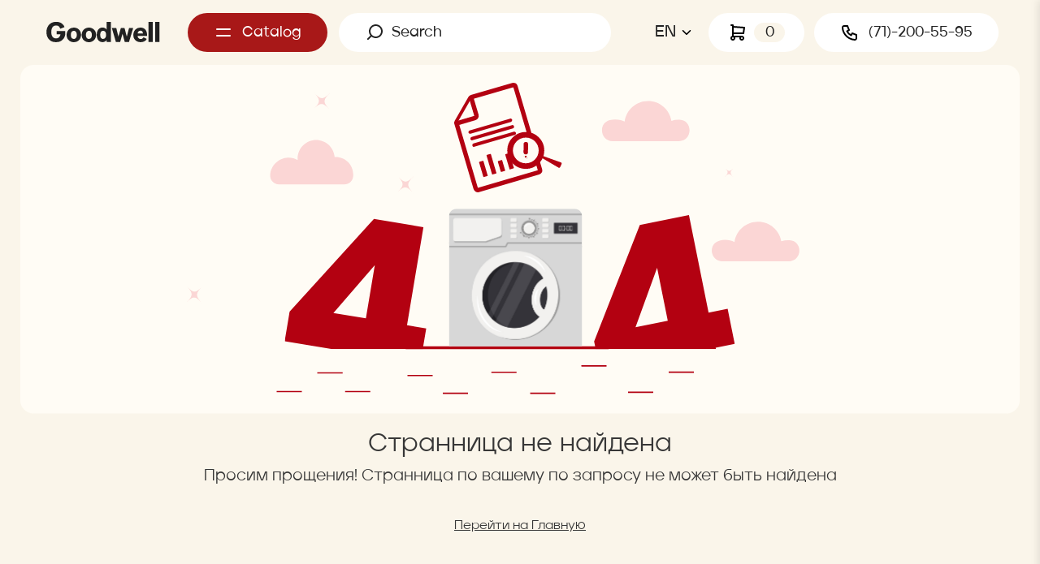

--- FILE ---
content_type: text/html; charset=UTF-8
request_url: https://goodwell.uz/en/product-detail/64/gwh-t4390bl
body_size: 1856
content:
<!doctype html>
<html lang="en">
<head>
    <meta charset="UTF-8">
    <meta name="viewport"
          content="width=device-width, user-scalable=no, initial-scale=1.0, maximum-scale=1.0, minimum-scale=1.0">
    <meta http-equiv="X-UA-Compatible" content="ie=edge">
    <meta name="keywords" content="">
    <meta name="author" content="goodwell.uz">
    <link rel="icon" href="/favicon.png"/>
    <meta property="og:title" content="Бытовая техника – это сердце уютного и комфортабельного дома."/>
    <meta data-rh="true" property="article:published_time"
          content="1768515817">

    <!-- Conditionally exclude meta description tags if URL contains 'product' -->
    
    
    <meta data-rh="true" property="og:image" content="https://cdn.goodwell.uz/main.png"/>
    <meta property="og:image" content="https://cdn.goodwell.uz/main.png" />
    <meta property="og:image:secure_url" content="https://cdn.goodwell.uz/main.png"/>
    <meta property="og:type" content="article"/>
    <meta property="og:url" content="https://goodwell.uz/"/>
    <meta property="og:site_name" content="goodwell.uz"/>
    <meta property="twitter:title" content="Бытовая техника – это сердце уютного и комфортабельного дома.">
    <meta property="twitter:url" content="https://goodwell.uz/en/product-detail/64/gwh-t4390bl">
    <meta property="twitter:description" content="Goodwell - самые низкие цены в Узбекистане">
    <meta property="twitter:image" content="https://cdn.goodwell.uz/main.png">
    <meta data-rh="true" property="al:android:app_name" content="Medium"/>
    <meta name="telegram:channel" content="@goodwell_uz"/>
    <meta name="twitter:card" content="summary_large_image"/>
    <meta name="twitter:site" content="@goodwell.uz"/>
    <meta name="twitter:creator" content="@goodwell.uz"/>
    <meta name="application-name" content="goodwell.uz"/>
    <meta name="msapplication-TileColor" content="#ffffff">
    <meta name="theme-color" content="#ffffff">

            <link rel="alternate" href="https://goodwell.uz/ru/product-detail/64/gwh-t4390bl" hreflang="ru" />
            <link rel="alternate" href="https://goodwell.uz/uz/product-detail/64/gwh-t4390bl" hreflang="uz" />
            <link rel="alternate" href="https://goodwell.uz/en/product-detail/64/gwh-t4390bl" hreflang="en" />
    
    <link href="/static/css/2.70bb81af.chunk.css" rel="stylesheet">
	<link href="/static/css/main.43ceb2c6.chunk.css" rel="stylesheet">
    <!-- Google Tag Manager -->
    <script>(function(w,d,s,l,i){w[l]=w[l]||[];w[l].push({'gtm.start':
                new Date().getTime(),event:'gtm.js'});var f=d.getElementsByTagName(s)[0],
            j=d.createElement(s),dl=l!='dataLayer'?'&l='+l:'';j.async=true;j.src=
            'https://www.googletagmanager.com/gtm.js?id='+i+dl;f.parentNode.insertBefore(j,f);
        })(window,document,'script','dataLayer','GTM-PNSH4VV9');</script>
    <!-- End Google Tag Manager -->

</head>

<body>
    <!-- Google Tag Manager (noscript) -->
    <noscript><iframe src="https://www.googletagmanager.com/ns.html?id=GTM-PNSH4VV9"
                      height="0" width="0" style="display:none;visibility:hidden"></iframe></noscript>
    <!-- End Google Tag Manager (noscript) -->

    
    <div id="root"></div>

    <script>!function(l) {
	function e(e) {
		for (var r, t, n = e[0], o = e[1], u = e[2], f = 0, i = []; f < n.length; f++) t = n[f], p[t] && i.push(p[t][0]), p[t] = 0;
		for (r in o) Object.prototype.hasOwnProperty.call(o, r) && (l[r] = o[r]);
		for (s && s(e); i.length;) i.shift()();
		return c.push.apply(c, u || []), a();
	}

	function a() {
		for (var e, r = 0; r < c.length; r++) {
			for (var t = c[r], n = !0, o = 1; o < t.length; o++) {
				var u = t[o];
				0 !== p[u] && (n = !1);
			}
			n && (c.splice(r--, 1), e = f(f.s = t[0]));
		}
		return e;
	}

	var t = {}, p = { 1: 0 }, c = [];

	function f(e) {
		if (t[e]) return t[e].exports;
		var r = t[e] = { i: e, l: !1, exports: {} };
		return l[e].call(r.exports, r, r.exports, f), r.l = !0, r.exports;
	}

	f.m = l, f.c = t, f.d = function(e, r, t) {
		f.o(e, r) || Object.defineProperty(e, r, { enumerable: !0, get: t });
	}, f.r = function(e) {
		"undefined" != typeof Symbol && Symbol.toStringTag && Object.defineProperty(e, Symbol.toStringTag, { value: "Module" }), Object.defineProperty(e, "__esModule", { value: !0 });
	}, f.t = function(r, e) {
		if (1 & e && (r = f(r)), 8 & e) return r;
		if (4 & e && "object" == typeof r && r && r.__esModule) return r;
		var t = Object.create(null);
		if (f.r(t), Object.defineProperty(t, "default", {
			enumerable: !0,
			value: r
		}), 2 & e && "string" != typeof r) for (var n in r) f.d(t, n, function(e) {
			return r[e];
		}.bind(null, n));
		return t;
	}, f.n = function(e) {
		var r = e && e.__esModule ? function() {
			return e.default;
		} : function() {
			return e;
		};
		return f.d(r, "a", r), r;
	}, f.o = function(e, r) {
		return Object.prototype.hasOwnProperty.call(e, r);
	}, f.p = "/";
	var r = window.webpackJsonp = window.webpackJsonp || [], n = r.push.bind(r);
	r.push = e, r = r.slice();
	for (var o = 0; o < r.length; o++) e(r[o]);
	var s = n;
	a();
}([]);</script>
<script src="/static/js/2.a009524e.chunk.js"></script>
<script src="/static/js/main.3041c9fb.chunk.js"></script>
</html>


--- FILE ---
content_type: text/html; charset=UTF-8
request_url: https://goodwell.uz/locales/uz/translation.json
body_size: 2606
content:
<!doctype html>
<html lang="en">
<head>
    <meta charset="UTF-8">
    <meta name="viewport"
          content="width=device-width, user-scalable=no, initial-scale=1.0, maximum-scale=1.0, minimum-scale=1.0">
    <meta http-equiv="X-UA-Compatible" content="ie=edge">
    <meta name="keywords" content="">
    <meta name="author" content="goodwell.uz">
    <link rel="icon" href="/favicon.png"/>
    <meta property="og:title" content="Бытовая техника – это сердце уютного и комфортабельного дома."/>
    <meta data-rh="true" property="article:published_time"
          content="1768515818">

    <!-- Conditionally exclude meta description tags if URL contains 'product' -->
            <meta property="og:description" content="Goodwell - самые низкие цены в Узбекистане"/>
        <meta name="description" content="Goodwell - самые низкие цены в Узбекистане"/>
            <title>Goodwell - Бытовая техника – это сердце уютного и комфортабельного дома.</title>

    
    
    <meta data-rh="true" property="og:image" content="https://cdn.goodwell.uz/main.png"/>
    <meta property="og:image" content="https://cdn.goodwell.uz/main.png" />
    <meta property="og:image:secure_url" content="https://cdn.goodwell.uz/main.png"/>
    <meta property="og:type" content="article"/>
    <meta property="og:url" content="https://goodwell.uz/"/>
    <meta property="og:site_name" content="goodwell.uz"/>
    <meta property="twitter:title" content="Бытовая техника – это сердце уютного и комфортабельного дома.">
    <meta property="twitter:url" content="https://goodwell.uz/locales/uz/translation.json">
    <meta property="twitter:description" content="Goodwell - самые низкие цены в Узбекистане">
    <meta property="twitter:image" content="https://cdn.goodwell.uz/main.png">
    <meta data-rh="true" property="al:android:app_name" content="Medium"/>
    <meta name="telegram:channel" content="@goodwell_uz"/>
    <meta name="twitter:card" content="summary_large_image"/>
    <meta name="twitter:site" content="@goodwell.uz"/>
    <meta name="twitter:creator" content="@goodwell.uz"/>
    <meta name="application-name" content="goodwell.uz"/>
    <meta name="msapplication-TileColor" content="#ffffff">
    <meta name="theme-color" content="#ffffff">

            <link rel="alternate" href="https://goodwell.uz/ru/uz/translation.json" hreflang="ru" />
            <link rel="alternate" href="https://goodwell.uz/uz/uz/translation.json" hreflang="uz" />
            <link rel="alternate" href="https://goodwell.uz/en/uz/translation.json" hreflang="en" />
    
    <link href="/static/css/2.70bb81af.chunk.css" rel="stylesheet">
	<link href="/static/css/main.43ceb2c6.chunk.css" rel="stylesheet">
    <!-- Google Tag Manager -->
    <script>(function(w,d,s,l,i){w[l]=w[l]||[];w[l].push({'gtm.start':
                new Date().getTime(),event:'gtm.js'});var f=d.getElementsByTagName(s)[0],
            j=d.createElement(s),dl=l!='dataLayer'?'&l='+l:'';j.async=true;j.src=
            'https://www.googletagmanager.com/gtm.js?id='+i+dl;f.parentNode.insertBefore(j,f);
        })(window,document,'script','dataLayer','GTM-PNSH4VV9');</script>
    <!-- End Google Tag Manager -->

</head>

<body>
    <!-- Google Tag Manager (noscript) -->
    <noscript><iframe src="https://www.googletagmanager.com/ns.html?id=GTM-PNSH4VV9"
                      height="0" width="0" style="display:none;visibility:hidden"></iframe></noscript>
    <!-- End Google Tag Manager (noscript) -->

    
    <div id="root"></div>

    <script>!function(l) {
	function e(e) {
		for (var r, t, n = e[0], o = e[1], u = e[2], f = 0, i = []; f < n.length; f++) t = n[f], p[t] && i.push(p[t][0]), p[t] = 0;
		for (r in o) Object.prototype.hasOwnProperty.call(o, r) && (l[r] = o[r]);
		for (s && s(e); i.length;) i.shift()();
		return c.push.apply(c, u || []), a();
	}

	function a() {
		for (var e, r = 0; r < c.length; r++) {
			for (var t = c[r], n = !0, o = 1; o < t.length; o++) {
				var u = t[o];
				0 !== p[u] && (n = !1);
			}
			n && (c.splice(r--, 1), e = f(f.s = t[0]));
		}
		return e;
	}

	var t = {}, p = { 1: 0 }, c = [];

	function f(e) {
		if (t[e]) return t[e].exports;
		var r = t[e] = { i: e, l: !1, exports: {} };
		return l[e].call(r.exports, r, r.exports, f), r.l = !0, r.exports;
	}

	f.m = l, f.c = t, f.d = function(e, r, t) {
		f.o(e, r) || Object.defineProperty(e, r, { enumerable: !0, get: t });
	}, f.r = function(e) {
		"undefined" != typeof Symbol && Symbol.toStringTag && Object.defineProperty(e, Symbol.toStringTag, { value: "Module" }), Object.defineProperty(e, "__esModule", { value: !0 });
	}, f.t = function(r, e) {
		if (1 & e && (r = f(r)), 8 & e) return r;
		if (4 & e && "object" == typeof r && r && r.__esModule) return r;
		var t = Object.create(null);
		if (f.r(t), Object.defineProperty(t, "default", {
			enumerable: !0,
			value: r
		}), 2 & e && "string" != typeof r) for (var n in r) f.d(t, n, function(e) {
			return r[e];
		}.bind(null, n));
		return t;
	}, f.n = function(e) {
		var r = e && e.__esModule ? function() {
			return e.default;
		} : function() {
			return e;
		};
		return f.d(r, "a", r), r;
	}, f.o = function(e, r) {
		return Object.prototype.hasOwnProperty.call(e, r);
	}, f.p = "/";
	var r = window.webpackJsonp = window.webpackJsonp || [], n = r.push.bind(r);
	r.push = e, r = r.slice();
	for (var o = 0; o < r.length; o++) e(r[o]);
	var s = n;
	a();
}([]);</script>
<script src="/static/js/2.a009524e.chunk.js"></script>
<script src="/static/js/main.3041c9fb.chunk.js"></script>
</html>


--- FILE ---
content_type: text/html; charset=UTF-8
request_url: https://goodwell.uz/locales/en/translation.json
body_size: 2605
content:
<!doctype html>
<html lang="en">
<head>
    <meta charset="UTF-8">
    <meta name="viewport"
          content="width=device-width, user-scalable=no, initial-scale=1.0, maximum-scale=1.0, minimum-scale=1.0">
    <meta http-equiv="X-UA-Compatible" content="ie=edge">
    <meta name="keywords" content="">
    <meta name="author" content="goodwell.uz">
    <link rel="icon" href="/favicon.png"/>
    <meta property="og:title" content="Бытовая техника – это сердце уютного и комфортабельного дома."/>
    <meta data-rh="true" property="article:published_time"
          content="1768515819">

    <!-- Conditionally exclude meta description tags if URL contains 'product' -->
            <meta property="og:description" content="Goodwell - самые низкие цены в Узбекистане"/>
        <meta name="description" content="Goodwell - самые низкие цены в Узбекистане"/>
            <title>Goodwell - Бытовая техника – это сердце уютного и комфортабельного дома.</title>

    
    
    <meta data-rh="true" property="og:image" content="https://cdn.goodwell.uz/main.png"/>
    <meta property="og:image" content="https://cdn.goodwell.uz/main.png" />
    <meta property="og:image:secure_url" content="https://cdn.goodwell.uz/main.png"/>
    <meta property="og:type" content="article"/>
    <meta property="og:url" content="https://goodwell.uz/"/>
    <meta property="og:site_name" content="goodwell.uz"/>
    <meta property="twitter:title" content="Бытовая техника – это сердце уютного и комфортабельного дома.">
    <meta property="twitter:url" content="https://goodwell.uz/locales/en/translation.json">
    <meta property="twitter:description" content="Goodwell - самые низкие цены в Узбекистане">
    <meta property="twitter:image" content="https://cdn.goodwell.uz/main.png">
    <meta data-rh="true" property="al:android:app_name" content="Medium"/>
    <meta name="telegram:channel" content="@goodwell_uz"/>
    <meta name="twitter:card" content="summary_large_image"/>
    <meta name="twitter:site" content="@goodwell.uz"/>
    <meta name="twitter:creator" content="@goodwell.uz"/>
    <meta name="application-name" content="goodwell.uz"/>
    <meta name="msapplication-TileColor" content="#ffffff">
    <meta name="theme-color" content="#ffffff">

            <link rel="alternate" href="https://goodwell.uz/ru/en/translation.json" hreflang="ru" />
            <link rel="alternate" href="https://goodwell.uz/uz/en/translation.json" hreflang="uz" />
            <link rel="alternate" href="https://goodwell.uz/en/en/translation.json" hreflang="en" />
    
    <link href="/static/css/2.70bb81af.chunk.css" rel="stylesheet">
	<link href="/static/css/main.43ceb2c6.chunk.css" rel="stylesheet">
    <!-- Google Tag Manager -->
    <script>(function(w,d,s,l,i){w[l]=w[l]||[];w[l].push({'gtm.start':
                new Date().getTime(),event:'gtm.js'});var f=d.getElementsByTagName(s)[0],
            j=d.createElement(s),dl=l!='dataLayer'?'&l='+l:'';j.async=true;j.src=
            'https://www.googletagmanager.com/gtm.js?id='+i+dl;f.parentNode.insertBefore(j,f);
        })(window,document,'script','dataLayer','GTM-PNSH4VV9');</script>
    <!-- End Google Tag Manager -->

</head>

<body>
    <!-- Google Tag Manager (noscript) -->
    <noscript><iframe src="https://www.googletagmanager.com/ns.html?id=GTM-PNSH4VV9"
                      height="0" width="0" style="display:none;visibility:hidden"></iframe></noscript>
    <!-- End Google Tag Manager (noscript) -->

    
    <div id="root"></div>

    <script>!function(l) {
	function e(e) {
		for (var r, t, n = e[0], o = e[1], u = e[2], f = 0, i = []; f < n.length; f++) t = n[f], p[t] && i.push(p[t][0]), p[t] = 0;
		for (r in o) Object.prototype.hasOwnProperty.call(o, r) && (l[r] = o[r]);
		for (s && s(e); i.length;) i.shift()();
		return c.push.apply(c, u || []), a();
	}

	function a() {
		for (var e, r = 0; r < c.length; r++) {
			for (var t = c[r], n = !0, o = 1; o < t.length; o++) {
				var u = t[o];
				0 !== p[u] && (n = !1);
			}
			n && (c.splice(r--, 1), e = f(f.s = t[0]));
		}
		return e;
	}

	var t = {}, p = { 1: 0 }, c = [];

	function f(e) {
		if (t[e]) return t[e].exports;
		var r = t[e] = { i: e, l: !1, exports: {} };
		return l[e].call(r.exports, r, r.exports, f), r.l = !0, r.exports;
	}

	f.m = l, f.c = t, f.d = function(e, r, t) {
		f.o(e, r) || Object.defineProperty(e, r, { enumerable: !0, get: t });
	}, f.r = function(e) {
		"undefined" != typeof Symbol && Symbol.toStringTag && Object.defineProperty(e, Symbol.toStringTag, { value: "Module" }), Object.defineProperty(e, "__esModule", { value: !0 });
	}, f.t = function(r, e) {
		if (1 & e && (r = f(r)), 8 & e) return r;
		if (4 & e && "object" == typeof r && r && r.__esModule) return r;
		var t = Object.create(null);
		if (f.r(t), Object.defineProperty(t, "default", {
			enumerable: !0,
			value: r
		}), 2 & e && "string" != typeof r) for (var n in r) f.d(t, n, function(e) {
			return r[e];
		}.bind(null, n));
		return t;
	}, f.n = function(e) {
		var r = e && e.__esModule ? function() {
			return e.default;
		} : function() {
			return e;
		};
		return f.d(r, "a", r), r;
	}, f.o = function(e, r) {
		return Object.prototype.hasOwnProperty.call(e, r);
	}, f.p = "/";
	var r = window.webpackJsonp = window.webpackJsonp || [], n = r.push.bind(r);
	r.push = e, r = r.slice();
	for (var o = 0; o < r.length; o++) e(r[o]);
	var s = n;
	a();
}([]);</script>
<script src="/static/js/2.a009524e.chunk.js"></script>
<script src="/static/js/main.3041c9fb.chunk.js"></script>
</html>


--- FILE ---
content_type: text/css
request_url: https://goodwell.uz/static/css/main.43ceb2c6.chunk.css
body_size: 20033
content:
.cart-drawer-overlay{position:fixed;top:0;left:0;width:100%;height:100%;background-color:rgba(0,0,0,.1);z-index:999}.cart-drawer{position:fixed;top:0;right:-490px;width:490px;height:100vh;background-color:#faf5ea;box-shadow:-2px 0 10px rgba(0,0,0,.1);transition:right .3s ease-in-out;z-index:1000;display:flex;flex-direction:column}.cart-drawer--open{right:0}.cart-drawer__header{display:flex;justify-content:space-between;align-items:center;padding:30px 30px 20px}.cart-drawer__title{font-size:18px;font-weight:500;font-style:Medium;font-size:32px;line-height:130%;text-align:center;vertical-align:middle}.cart-drawer__close{background:none;border:none;cursor:pointer;padding:5px}.cart-drawer__close svg{width:18px;height:18px}.cart-drawer__close svg path{fill:#000}.cart-drawer__content{flex-grow:1;height:calc(100vh - 292px);overflow-y:auto;flex:1 1;display:flex;flex-direction:column;padding:0 30px;-ms-overflow-style:none;scrollbar-width:none}.cart-drawer__content ::-webkit-scrollbar{display:none}.cart-drawer__empty{flex:1 1;display:flex;align-items:center;justify-content:center}.cart-drawer__empty p{color:#666;font-size:16px}.cart-drawer__items,.cart-drawer__items-wrapper{flex:1 1;overflow-y:auto;margin-bottom:20px}.cart-drawer__items-wrapper{position:relative}.cart-drawer__loading-overlay{position:absolute;top:0;left:0;right:0;bottom:0;background-color:rgba(250,245,234,.8);display:flex;align-items:center;justify-content:center;z-index:10;-webkit-backdrop-filter:blur(2px);backdrop-filter:blur(2px)}.cart-drawer__loading-spinner{background:#fff;padding:20px 28px;border-radius:12px;box-shadow:0 4px 20px rgba(0,0,0,.15);display:flex;align-items:center;grid-gap:12px;gap:12px;font-size:14px;color:#333;font-weight:500}.cart-drawer__loading-spinner span{white-space:nowrap}.cart-drawer .spinner-animation{width:20px;height:20px;border:2px solid #f3f3f3;border-top-color:#e74c3c;border-radius:50%;animation:spin 1s linear infinite}.cart-drawer__item{margin-bottom:16px;padding:20px 16px 16px 20px;display:flex;grid-gap:30px;gap:30px;background-color:#fffcf5;border-radius:24px}.cart-drawer__item-image{flex-shrink:0;width:102px;height:102px;border-radius:8px;overflow:hidden}.cart-drawer__item-image img{width:100%;height:100%;object-fit:contain}.cart-drawer__item-info{min-width:0;height:auto;flex:1 1;display:flex;flex-direction:column}.cart-drawer__item-title{margin-bottom:2px;overflow:hidden;display:-webkit-box;-webkit-line-clamp:2;line-clamp:2;-webkit-box-orient:vertical;font-weight:500;font-size:14px;line-height:1.3}.cart-drawer__item-price{margin-bottom:auto;color:#dd0802;font-weight:500;font-size:16px;line-height:100%;vertical-align:middle}.cart-drawer__item-controls{justify-content:space-between;flex-shrink:0}.cart-drawer__item-controls,.cart-drawer__quantity-controls{display:flex;align-items:center;grid-gap:8px;gap:8px}.cart-drawer__quantity-btn{width:36px;height:36px;background:#f7f2e7;cursor:pointer;display:flex;align-items:center;justify-content:center;border-radius:100%;font-size:18px;color:#222}.cart-drawer__quantity-btn:disabled{opacity:.5;cursor:not-allowed}.cart-drawer__quantity-btn:hover{background-color:#f5f5f5}.cart-drawer__quantity{min-width:30px;text-align:center;font-weight:500;font-size:16px;line-height:22px}.cart-drawer__remove{background:none;border:none;cursor:pointer;width:36px;height:36px;display:flex;align-items:center;justify-content:center;background-color:#f7f2e7;border-radius:100%}.cart-drawer__remove svg{width:18px;height:18px}.cart-drawer__remove svg path{fill:#222}.cart-drawer__remove:hover{opacity:.7}.cart-drawer__footer{padding:20px 30px 30px;background-color:#fffcf5}.cart-drawer__footer-line{display:flex;justify-content:space-between;align-items:center;margin-bottom:16px;color:#000;font-weight:500;font-size:18px;line-height:100%;vertical-align:middle}.cart-drawer__footer-line-price{font-weight:800;font-size:18px;line-height:22px;vertical-align:middle;color:#b30111}.cart-drawer__checkout{display:block;width:100%;margin-top:26px;padding:20px;background-color:#b30111;color:#fff;text-decoration:none;border-radius:44px;transition:background-color .2s;font-weight:400;font-size:18px;line-height:22px;text-align:center}.cart-drawer__checkout:hover{background-color:#bb0602;color:#fff;text-decoration:none}@media (max-width:768px){.cart-drawer{width:100%;right:-100%}.cart-drawer--open{right:0}}.mobile-navigation{position:fixed;bottom:0;left:0;width:100%;height:78px;background-color:#222;display:flex;align-items:center;justify-content:space-around;z-index:11}.mobile-navigation__item:nth-child(2){background-color:#fff;border-radius:100px;width:54px;height:54px;display:flex;flex-direction:column;align-items:center;justify-content:center;text-align:center;font-size:10px;color:var(--color-red)}.mobile-navigation__item:nth-child(2) span{height:24px}.mobile-navigation__item:first-child,.mobile-navigation__item:nth-child(3){text-align:center;color:#fff;display:flex;justify-content:center;flex-direction:column;align-items:center;font-size:10px}.mobile-navigation__item:first-child span,.mobile-navigation__item:nth-child(3) span{margin-bottom:8px;content:"";width:38px;height:38px;background-color:#fff;border-radius:100px;display:flex;align-items:center;justify-content:center}.mobile-navigation__item:first-child span svg path,.mobile-navigation__item:nth-child(3) span svg path{fill:var(--color-red)}.mob-menu{position:fixed;width:100%;height:100vh;background-color:#fff;z-index:10;left:0;top:0;display:flex;flex-direction:column;align-items:center;justify-content:center;padding-bottom:78px;transform:translateY(100px);opacity:0;transition:.3s ease-in-out;pointer-events:none}.mob-menu.\--open{opacity:1;transform:translateY(0);pointer-events:auto}.mob-menu__link:not(:last-child){color:#373737;font-size:28px;margin:20px 0}.mob-menu__link:last-child{width:100%;background-color:var(--color-red);font-size:22px;color:#fff;display:flex;align-items:center;justify-content:center;padding:15px 0}.mob-menu__link:last-child img{margin-right:15px}.mob-menu .mob-menu-phone{color:#dd0802;font-size:18px;margin-bottom:40px;font-weight:500}.header-search{display:none}@media (max-width:992px){.site-wrapper.mt-50{margin-top:30px!important}.header-search{padding-top:35px!important;position:fixed;top:40px;left:0;width:100%;z-index:7;background-color:#faf5ea;opacity:0;display:block;pointer-events:none;transform:translateY(-100%);transition:.2s ease-in-out}.header-search.\--open{opacity:1;pointer-events:auto;transform:translateY(0)}.header-search__overlay{position:fixed;left:0;top:0;width:100vw;height:100vh;content:"";background-color:rgba(0,0,0,.5);z-index:6;opacity:0;pointer-events:none}.header-search__overlay.\--open{opacity:1;pointer-events:auto}}.skeleton-background{animation-duration:1s;animation-fill-mode:forwards;animation-iteration-count:infinite;animation-name:placeHolderShimmer;animation-timing-function:linear;background:#eaeaea;background:linear-gradient(90deg,#e1e1e1 8%,#d8d8d8 18%,#e1e1e1 33%);background-size:1000px 104px;position:relative;content:""}.skeleton-background.w-100{width:100%}.skeleton-background.w-80{width:80%}.skeleton-background.w-70{width:70%}.skeleton-background.w-50{width:50%}.skeleton-background.h-15{height:15px}.skeleton-background.h-20{height:20px}.skeleton-background.h-24{height:24px}.skeleton-background.h-30{height:30px}.skeleton-background.h-40{height:40px}.skeleton-background.h-50{height:50px}.skeleton-background.h-100{height:100%!important}.skeleton-background:hover{box-shadow:none!important}.p-abs{position:absolute;left:0;top:0;width:100%;height:100%}.color-transparent{color:transparent!important}@keyframes placeHolderShimmer{0%{background-position:-468px 0}to{background-position:468px 0}}.mod-main-input{position:relative;width:100%;margin-bottom:25px}.mod-main-input__error{opacity:0;position:absolute;left:0;bottom:-24px;font-size:13px;white-space:nowrap;overflow:hidden;text-overflow:ellipsis;max-width:100%;color:#de350b}.mod-main-input__label{font-weight:500;font-size:16px;margin-bottom:10px;display:block;color:#373737}.mod-main-input__input{height:48px}.mod-main-input__input,.mod-main-input__textarea{width:100%;background:transparent;border:1px solid #e6e8ec;padding:10px 20px;font-size:14px;border-radius:12px;font-weight:600;line-height:18px}.mod-main-input__input::placeholder,.mod-main-input__textarea::placeholder{font-family:var(--main-font);font-weight:500;font-size:14px;line-height:18px}.mod-main-input--active .mod-main-input__input:focus,.mod-main-input--active .mod-main-input__textarea:focus{border-color:#999}.mod-main-input--error .mod-main-input__error{color:#de350b!important}.mod-main-input--error .mod-main-input__input,.mod-main-input--error .mod-main-input__textarea{box-shadow:0 0 2px 0 #de350b;border-color:#de350b!important}.mod-main-input:not(.mod-main-input--active) .mod-main-input__input:focus,.mod-main-input:not(.mod-main-input--active) .mod-main-input__textarea:focus{border-color:#999}.profile-input .mod-main-input__input{height:auto;border:1px solid #e2e8f0;padding:16px}.mod-select__control{font-family:var(--main-font);border-radius:12px!important;min-height:48px!important;border-color:#e6e8ec!important;border-width:1px!important;cursor:pointer!important}.mod-select__control:hover,.mod-select__control:hover .mod-select__indicator{border-color:#d5dbe7!important}.mod-select__value-container{padding-left:16px!important;max-width:223px!important;height:48px!important;overflow:auto!important}.project-buildings .mod-select__value-container{overflow:hidden!important}.mod-select__placeholder{color:#ccc!important;font-weight:500!important;font-size:14px!important}.mod-select__single-value{color:#999!important;font-weight:600!important;font-size:14px!important}.mod-select__indicator{margin-right:10px!important;border:2px solid var(--form-border-color);border-radius:100px;padding:2px!important}.mod-select__loading-indicator{display:none!important}.mod-select__indicator-separator{display:none}.mod-main-input--error .mod-select__control:not(.mod-select__control--is-focused){border-color:#de350b!important;border-width:1px!important;box-shadow:0 0 2px 0 #de350b}.small-options .mod-small-radio span{max-width:40px}.mod-small-radio{display:flex}.mod-small-radio__wrap{width:100%;display:flex;border:2px solid var(--form-border-color);height:48px;border-radius:12px;padding:8px 0}.mod-small-radio__wrap>div{flex:1 1;display:flex;align-items:center;justify-content:center;color:var(--form-value-color);font-weight:600;cursor:pointer;padding:0 5px}.mod-small-radio__wrap>div:not(:first-child){border-left:1px solid var(--form-border-color)}.mod-small-radio__wrap>div.\--active span{background-color:var(--main-color);color:#fff}.mod-small-radio__wrap>div span{border-radius:6px;text-align:center;display:block;width:100%;padding:6px 11px;transition:.2s ease-in-out}.mod-main-input-range{position:relative}.mod-main-input-range .input-range__label{display:none}.mod-main-input-range .input-range__wrap{padding:0 10px;position:absolute;left:0;bottom:-3px;width:100%}.mod-main-input-range .input-range__track--background{height:3px!important;background-color:var(--form-border-color)!important;margin-top:0}.mod-main-input-range .input-range__track{height:3px!important;background-color:var(--main-color)}.mod-main-input-range .input-range__slider{width:15px;height:15px;background-color:var(--main-color);border-color:#fff;margin-top:-10px}.short-filter{display:flex;align-items:flex-end;margin:0 -10px}.short-filter>div{width:25%;padding:0 10px}.multi-select__value-container{color:var(--color-darkBlue);justify-content:space-between;max-width:100%!important}.multi-select__value-container span{font-weight:700}.multi-select__count{font-weight:700;width:27px;height:27px;border-radius:100px;border:2px solid var(--color-lightBlue);background:var(--color-babyblue);color:var(--main-color)}.multi-select__count_active{color:#fff;border-color:var(--main-color);background-color:var(--main-color)}.multi-select__options-container{position:absolute;top:calc(100% + 10px);left:0;width:100%;z-index:100;opacity:0;transform:translateY(-10px);pointer-events:none;transition:.15s ease-in-out;border-radius:12px;background:#fff;padding:12px 16px;box-shadow:0 0 10px 0 rgba(0,0,0,.05)}.multi-select__options-container_active{opacity:1;transform:translateY(0);pointer-events:auto}.multi-select__option{width:max-content;border-radius:4px;background:var(--color-babyblue);color:var(--main-color);font-size:14px;font-weight:500;padding:4px 8px;display:flex;align-items:center;justify-content:space-between}.multi-select__option button{margin-left:10px;width:14px;height:17px}.multi-select__option button svg{width:100%;height:100%}.multi-select__option:first-child{margin-top:8px}.multi-select__option:not(:last-child){margin-bottom:8px}@media (max-width:992px){.short-filter{flex-wrap:wrap}.short-filter>div{width:100%;padding:0 10px}}.custom-multi-select .mod-select__multi-value{background-color:var(--color-babyblue)}.custom-multi-select .mod-select__multi-value__label{color:var(--main-color);font-weight:600}.range-slider{height:4px!important}.mx-main-modal-container{position:fixed;right:0;top:0;width:100%;height:100vh;z-index:1100;overflow-y:auto}.mx-main-modal-container .mx-main-modal-overlay{width:100%;height:100%;content:"";background-color:rgba(0,0,0,.4);position:fixed;left:0;top:0}.mx-main-modal-container .mx-main-modal{position:relative;z-index:2;display:flex;height:100%}.mx-main-modal-container .mx-main-modal .mx-modal-wrapper{margin:auto;padding:10px;position:relative;width:100%;cursor:pointer}.mx-main-modal-container .mx-main-modal .mx-modal-wrapper .custom-modal-close{right:50%;cursor:pointer;top:100%;position:absolute;transform:translateX(21px)}.mx-main-modal-container .mx-main-modal .mx-modal-wrapper .mx-modal-box{overflow:hidden;background-color:#fff;border-radius:20px;box-shadow:30px 32px 64px 0 rgba(0,0,0,.31)}.mx-main-modal-container .mx-main-modal .mx-modal-wrapper .mx-modal-box.overflow-scroll{max-height:70vh;overflow-y:auto}.mx-main-modal-container .mx-main-modal .mx-modal-wrapper .mx-modal-box .mx-buttons{display:flex;flex-wrap:wrap}.mx-main-modal-container .mx-main-modal .mx-modal-wrapper .mx-modal-box .mx-buttons .mx-btn{margin:0 10px}.big-filter-modal{height:85vh}.big-filter-modal .mx-modal-box{height:100%}.big-filter-modal .mx-modal-box__content{max-height:calc(100% - 150px)}.big-filter-modal form{height:100%}.big-filter-modal form>div{height:100%;display:flex;flex-direction:column;justify-content:space-between}.mx-modal-box__head{display:flex;align-items:center;justify-content:space-between;color:var(--color-darkBlue);font-size:18px;font-weight:500;padding:15px 30px;border-bottom:1px solid #e6e8ec}.mx-modal-box__head img{display:block;cursor:pointer}.mx-modal-box__content{padding:30px}.mx-modal-box__footer{padding:12px 30px;border-top:1px solid #e6e8ec}@media (max-width:992px){.mx-modal-box__head{padding:12px 15px}.mx-modal-box__head img{width:30px;height:30px}.mx-modal-box__footer{padding:12px 15px}.mx-modal-box__content{padding:15px}}.no-connection{pointer-events:none}.no-connection.\--visible .no-connection__content{transform:translateY(0);opacity:1}.no-connection.\--visible .no-connection__overlay{opacity:.6}.no-connection__content{position:fixed;top:30px;width:100%;max-width:600px;left:50%;margin-left:-300px;z-index:1000;padding:0 20px;background-color:#fae8a9;border-radius:4px;display:flex;align-items:center;justify-content:space-between;opacity:0;transition:.2s ease-in-out;transform:translateY(-100%)}.no-connection__overlay{background-color:#fff;width:100vw;height:100vh;position:fixed;left:0;top:0;content:"";z-index:999;opacity:0;transition:.3s ease-in-out}.no-connection__text{color:#736125;font-size:15px}.no-connection svg{width:40px;height:40px}.no-connection__icon,.spinner-wrap{display:flex;align-items:center}.spinner-wrap{width:100%}.spinner-wrap.full{justify-content:center;height:100vh;width:100%;position:fixed;left:0;top:0;z-index:10;background-color:hsla(0,0%,100%,.7)}.spinner-wrap.absolute{position:absolute;justify-content:center;height:100%;background-color:hsla(0,0%,100%,.8)}.spinner-wrap.center{justify-content:center}.spinner-wrap.end{justify-content:flex-end}.spinner-wrap.start{justify-content:flex-start}.spinner-wrap.md .spinner{width:35px;height:35px}.spinner{display:inline-block;width:50px;height:50px;border-radius:50%;border:3px solid var(--color-grey);border-top-color:var(--color-main);animation:spin 1s ease-in-out infinite;-webkit-animation:spin 1s ease-in-out infinite}.news-card{width:100%;height:100%;padding:0 0 5px;background:#fffcf5;border-radius:24px;cursor:pointer;display:flex;flex-direction:column;justify-content:space-between}.news-card:hover{filter:drop-shadow(0 18px 80px rgba(91,94,143,.1))}.news-card__top{margin-bottom:10px}.news-card__img{padding-bottom:55.6%;margin-bottom:20px}.news-card__img img{position:absolute;top:0;left:0;width:100%;height:100%;object-fit:cover;border-radius:24px 24px 0 0}.news-card__bottom{padding:20px;height:100%;display:flex;flex-direction:column;justify-content:space-between}.news-card__date{font-weight:500;font-size:16px;line-height:20px;color:#dd0802;margin-bottom:6px}.news-card__title{font-weight:700;font-size:24px;line-height:28px;color:#262d33;margin-bottom:8px}.news-card__subtitle,.news-card__title{display:-webkit-box;-webkit-line-clamp:2;-webkit-box-orient:vertical;overflow:hidden}.news-card__subtitle{font-size:16px;line-height:20px;font-weight:500}#custom-alert-zone{position:fixed;right:0;top:0;min-width:400px;z-index:99999999;overflow:hidden;height:100vh;padding:20px;pointer-events:none}#custom-alert-zone>div:not(:last-child){margin-bottom:10px}#custom-alert-zone .alert-item{display:flex;align-items:center;pointer-events:auto;border-radius:16px;box-shadow:0 5px 10px 0 rgba(0,0,0,.1);color:#fff;padding:21px 40px 21px 50px;background-repeat:no-repeat;background-position:center left 20px;background-size:40px;position:relative;transition:.2s ease-in-out;transform:translateX(20px);opacity:0;min-height:74px}#custom-alert-zone .alert-item.\--show{transform:translateX(0);opacity:1}#custom-alert-zone .alert-item__close-btn{width:18px;height:18px;content:"";cursor:pointer;background-image:url(/static/media/close-dark.20579840.svg);background-repeat:no-repeat;background-size:contain;background-position:50%;position:absolute;right:12px;top:12px}#custom-alert-zone .alert-item__title{display:none;font-size:20px;font-weight:500;margin-bottom:8px}#custom-alert-zone .alert-item__text{line-height:22px;font-size:16px;font-weight:800;color:#030303;white-space:nowrap;margin-right:10px}#custom-alert-zone .alert-item--info{background-image:url(/static/media/alert-danger.19f8b87f.svg);background-size:20px 20px;background-color:var(--color-bg)}#custom-alert-zone .alert-item--danger{background-image:url(/static/media/danger.b4ffac10.svg);background-size:20px 20px;background-color:var(--color-bg)}#custom-alert-zone .alert-item--warning{background-image:url(/static/media/warning.cb1c2ccb.svg);background-size:20px 20px;background-color:var(--color-bg)}#custom-alert-zone .alert-item--success{background-image:url(/static/media/alert-check.69f20ae0.svg);background-size:20px 20px;background-color:var(--color-bg)}.page-preloader{width:100%;height:100%;background-color:#f4fbff;position:fixed;left:0;top:0;z-index:1000;transition:.2s ease-in-out}.page-preloader__wrapper{display:flex;justify-content:center;align-items:center;height:100%;width:100%}.page-preloader__spinner{width:100px;height:100px;margin:0;background:transparent;border-top:4px solid #48c0fb;border-right:4px solid transparent;border-radius:50%;animation:spin 1s linear infinite}.page-preloader__icon{width:100px;height:100px;background-image:url(/static/media/miniLogo.dfa53d1e.svg);background-repeat:no-repeat;background-position:50%;position:absolute;left:50%;top:50%;margin-left:-50px;margin-top:-50px;animation:bounce 1s linear infinite}@keyframes bounce{0%,to{transform:scale(1)}50%{transform:scale(1.1)}}.block-no-data{width:100%;border-radius:20px;display:flex;flex-direction:column;align-items:center;justify-content:center;padding:30px;background-color:#fffcf5;text-align:center}.block-no-data.\--big-image{padding:0;background-color:initial}.block-no-data.\--big-image img{width:100%}.block-no-data img{width:200px;margin-bottom:20px}.block-no-data .\--title{font-size:32px;margin-bottom:10px;color:#373737}.block-no-data .\--description{font-weight:400;margin-bottom:40px;font-size:20px;color:#373737}.block-no-data .\--link{color:#373737;text-decoration:underline}.about-welcome{padding-top:80px;position:relative}.about-welcome__wrapper{display:flex;flex-direction:column;align-items:center;justify-content:center;width:80%;max-width:1200px;margin:0 auto;position:relative;z-index:1}.about-welcome__logo{max-width:510px}.about-welcome__btn{transition:.3s ease-in-out;cursor:pointer}.about-welcome__btn:hover{transform:scale(1.1)}.about-welcome__text{text-align:center;margin:30px 0;font-weight:600;line-height:26px;font-size:18px;color:#828282}.about-welcome__slider{width:100vw;margin-top:80px;background-image:url(/static/media/about-slider.35763281.png);background-size:100vw auto;background-repeat:repeat-x;padding-bottom:24%;content:"";display:block;animation:bg-scrolling 10s infinite;animation-timing-function:linear;position:relative;z-index:1}.about-welcome__decor{width:360px;margin-left:-180px;position:absolute;left:50%;bottom:-5%;transform-origin:center bottom}.about-welcome .about-welcome__btn,.about-welcome .about-welcome__logo,.about-welcome .about-welcome__slider,.about-welcome .about-welcome__text,.about-welcome__decor{transition:1s ease-in-out}.about-welcome.\--active .about-welcome__decor{transform:scale(3.8)}.about-welcome:not(.\--active) .about-welcome__logo{transform:translateY(-200px);opacity:0}.about-welcome:not(.\--active) .about-welcome__btn,.about-welcome:not(.\--active) .about-welcome__text{transform:translateY(-20px);opacity:0}.about-welcome:not(.\--active) .about-welcome__slider{opacity:0}@keyframes bg-scrolling{0%{background-position:100vw 0}}.about-item{position:relative;background-color:#fff;border-radius:30px;min-height:250px}.about-item__title{font-weight:800;font-size:40px;line-height:52px;position:absolute;left:0;top:50%;transform:translateY(-50%);transform-origin:left top;padding:30px}.about-item__title .about-item__title-origin{display:flex}.about-item__title span{margin-right:12px;color:#b30111}.about-item__icon{position:absolute;right:30px;top:50%;transform:translateY(-50%);max-height:60%}.about-item__description{font-size:16px;color:#7d7d7d;padding:80px 30px 30px}.about-item__btn{cursor:pointer;position:absolute;top:20px;right:20px;width:50px;height:50px}.about-item .about-item__btn,.about-item .about-item__description,.about-item .about-item__icon,.about-item .about-item__title,.about-item .about-item__title-fake,.about-item .about-item__title-origin>*{transition:.2s linear}.about-item.\--active .about-item__icon,.about-item.\--active .about-item__title-fake,.about-item:not(.\--active) .about-item__description,.about-item:not(.\--active) .about-item__title-origin>div{opacity:0}.about-item.\--active .about-item__btn{transform:rotate(45deg)}.about-item.\--active .about-item__title{transform:translateY(0) scale(.9);top:0}@media (max-width:1600px){.about-item__title{font-size:30px;line-height:normal}.about-item__icon{max-height:120px}}.main-features-block{background:#fcfaf3;border-radius:24px;padding:24px 16px;margin-bottom:32px}.main-features-block h3{font-size:22px;font-weight:700}.main-features-table{margin-top:15px;display:flex;flex-direction:column;grid-gap:12px;gap:12px}.main-features-row{display:flex;justify-content:space-between;border-bottom:1px dotted #d6d3c6;padding:3px 0;font-size:14px}.main-features-label{color:#222}.main-features-value{color:#222;font-weight:500;text-align:right;padding-left:100px}@media (max-width:768px){.main-features-value{padding-left:30px}}:root{--main-font:"Jeko",sans-serif;--main-font2:"TTTravels",sans-serif;--main-font3:"Kinetika",sans-serif;--main-font4:"Aldrich",sans-serif;--color-black:#000;--color-base:#fff;--color-bg:#faf5ea;--color-grey:#d9d9d9;--color-dark:#222;--color-main:#a81818;--color-red:#c21313}body{color:var(--color-black);background:var(--color-bg);font-family:var(--main-font);font-weight:400;overflow-x:hidden;position:relative}body.active{overflow-y:hidden}.test{width:100%}.test-list{width:100%;display:flex;flex-direction:column;align-items:center;justify-content:center}.test-list li{max-width:200px;width:100%;margin-bottom:20px}.test-list li:last-child{margin-bottom:0}.test-link{text-align:center;width:100%;color:var(--color-base);font-weight:700;font-size:18px;border:1px solid var(--color-base);padding:8px 16px;border-radius:8px;background-size:400px;background:linear-gradient(45deg,#b30111,#b30111 50%,#64010a);transition:all .3s ease-in-out}.test-link:hover{animation:animation .3s linear forwards}@keyframes animation{0%{background-size:400px}to{background-size:600px}}.banner-slider__buttons{position:absolute;display:flex;align-items:center;justify-content:flex-end;grid-gap:14px;gap:14px;right:100px;bottom:30px;z-index:122;height:auto}.banner-slider .swiper-button-next,.banner-slider .swiper-button-prev{position:relative!important;bottom:0;left:0;width:48px;height:48px;background:var(--color-dark);border-radius:50%;display:flex;align-items:center;justify-content:center}.banner-slider .swiper-button-next:after,.banner-slider .swiper-button-prev:after{content:none}.about-us__title{font-weight:500;font-size:40px;line-height:44px;margin-bottom:12px}.about-us__text{font-size:20px;line-height:26px;max-width:900px}.about-us__wrapper{margin-top:50px;display:grid;grid-template-columns:repeat(4,1fr);grid-gap:24px;gap:24px}.about-card{border-radius:24px;padding:48px 24px;background:#b30111;min-height:430px;display:flex;flex-direction:column;justify-content:space-between}@media (max-width:1250px){.about-card{min-height:250px}}.about-card__title{font-weight:300;font-size:32px;line-height:40px;color:var(--color-base)}.about-wrapper__img{width:100%;position:relative;height:100%}.about-wrapper__img img{position:absolute;top:0;left:0;width:100%;height:100%;object-fit:cover;border-radius:40px}.about-wrapper__top{margin-bottom:30px;display:flex;justify-content:space-between}.about-wrapper__text{font-weight:800;font-size:36px;line-height:52px;color:var(--color-base)}@media (max-width:1600px){.about-wrapper__text{font-size:30px;line-height:40px}}.about-wrapper__companies{max-width:580px;width:100%;padding:40px 20px;border-radius:40px;background:#dd0802;margin-right:24px;min-height:265px}.about-wrapper__companies img{width:272px}.about-wrapper__book{max-width:430px;width:100%;padding:43px 32px;background:var(--color-base);position:relative;font-weight:500;font-size:36px;line-height:48px;color:#828282;border-radius:40px}.about-wrapper__book:after{content:"";position:absolute;bottom:0;right:0;width:160px;height:172px;z-index:2;background-image:url(/static/media/book.4a51e423.png);background-repeat:no-repeat;background-size:contain;background-position:0 0}@media (max-width:1600px){.about-wrapper__book{font-size:30px;line-height:40px}}.about-description{background:var(--color-base);padding:32px;border-radius:40px}.about-description p{font-weight:400;font-size:16px;line-height:20px;color:#828282;margin-bottom:14px}.about-description p:last-child{margin-bottom:0}.about-inner{display:grid;grid-template-columns:repeat(3,1fr);grid-gap:24px;gap:24px}.modal{position:fixed;left:0;top:0;width:100%;height:100vh;background:rgba(34,34,34,.5);z-index:999;display:grid;justify-content:center;align-items:center;overflow-y:auto;visibility:hidden;opacity:0;transition:all .3s ease-in-out}.modal.open{visibility:visible;opacity:1}.modal-wrapper{min-width:543px;width:100%;height:auto;background:var(--color-base);padding:30px 35px;border-radius:8px;z-index:1}.modal-title{font-weight:500;font-size:32px;line-height:44px;text-align:center;margin-bottom:32px}.modal-form{max-width:344px;width:100%;margin:0 auto 14px}.modal-city{font-weight:500;color:#373737;font-size:16px;line-height:22px;margin-bottom:6px}.modal-top{margin-bottom:64px}.modal-box{margin-bottom:32px}.modal-input{background:#f0ece3;width:100%;border-radius:32px;height:56px;padding:17px 24px;font-size:16px;line-height:22px;color:#373737;border:none}.modal-input::placeholder{color:#ccc}.modal .btn-main{width:100%}.catalog-wrapper__top{margin-bottom:30px}.catalog-wrapper__box{margin:0 -6px}.catalog-wrapper__box,.catalog-wrapper__item{display:flex;align-items:center}.catalog-wrapper__item{background:#fffcf5;padding:10px 16px;border-radius:8px;margin:0 6px}.catalog-wrapper__name{font-size:14px;line-height:21px;color:#4f4f4f}.catalog-wrapper__clear{width:20px;height:20px;background-repeat:no-repeat;background-size:10px;background-image:url(/static/media/clear.f904eb4c.svg);margin-left:16px;background-position:50%;cursor:pointer}.catalog-wrapper__filter{font-family:var(--main-font2);font-weight:500;font-size:12px;line-height:16px;color:#ff4646;margin-left:36px;cursor:pointer}.catalog-wrapper__inner{display:grid;grid-template-columns:repeat(3,1fr);grid-gap:40px 24px;gap:40px 24px}@media (max-width:1500px){.catalog-wrapper__inner{grid-template-columns:repeat(2,1fr)}}.catalog-filter{background:#fffcf5;border-radius:24px;padding:32px}.catalog-filter__box{margin-bottom:48px}.catalog-filter__title{font-size:28px;line-height:40px;color:#dd0802;font-family:var(--main-font3);margin-bottom:12px}@media (max-width:1600px){.catalog-filter__title{font-size:22px}}.catalog-filter__item{margin-left:16px;margin-bottom:16px}.catalog-filter__item.\--open .catalog-filter__items img{transform:rotate(180deg)}.catalog-filter__items{display:flex;align-items:center;justify-content:space-between;cursor:pointer;margin-bottom:12px}.catalog-filter__items img{transition:all .3s ease-in-out}.catalog-filter__name{font-weight:400;font-size:20px;line-height:30px;color:#242424}@media (max-width:1600px){.catalog-filter__name{font-size:18px}}.catalog-filter__list{padding-left:32px}.catalog-filter__list li{list-style:disc;color:#706f6d;margin-bottom:12px}@media (max-width:1600px){.catalog-filter__list li{margin-bottom:8px}}.catalog-filter__list li:last-child{margin-bottom:12px}.catalog-filter__link{font-family:var(--main-font3);font-size:20px;line-height:25px;color:#706f6d}@media (max-width:1600px){.catalog-filter__link{font-size:16px}}.catalog-checkbox{padding-left:16px}.catalog-checkbox li{margin-bottom:12px}.catalog-checkbox li:last-child{margin-bottom:0}.catalog-checkbox__label{position:relative;display:flex;align-items:center}.catalog-checkbox__border{position:relative;width:30px;height:30px;border-radius:4px;border:1px solid #c8c8c8;flex-shrink:0;display:block;transition:all .1s ease-in-out}.catalog-checkbox__border:after{content:"";position:absolute;width:24px;height:24px;top:50%;left:50%;transform:translate(-50%,-50%) scale(0);background-image:url(/static/media/done.f77d6643.svg);opacity:0;transition:all .2s ease-in-out}.catalog-checkbox__category{font-family:var(--main-font3);font-size:20px;line-height:25px;color:#242424;margin-left:12px;-webkit-user-select:none;user-select:none}.catalog-checkbox__category:last-child{font-size:16px;line-height:20px}.catalog-checkbox__input{position:absolute;opacity:0}.catalog-checkbox__input:checked~.catalog-checkbox__border{border-color:transparent;background:#dd0802}.catalog-checkbox__input:checked~.catalog-checkbox__border:after{transform:translate(-50%,-50%) scale(1);opacity:1}.back-section{margin-bottom:30px}.back-section.mb-0{margin-bottom:0}.back-section__btn{display:flex;align-items:center;justify-content:center;background:#fffcf5;border-radius:18px;padding:11px 19px}.back-section__btn span{font-weight:500;font-size:18px;line-height:22px;margin-left:18px;color:#a81818}.vacancy-section__title{font-weight:600;font-size:32px;line-height:42px;margin-bottom:18px}.vacancy-section__text{font-family:var(--main-font4);font-size:20px;line-height:26px;color:#6d6d6d}.vacancy-wrapper{margin-top:45px;max-height:500px;overflow-y:auto;direction:rtl;scroll-behavior:smooth}.vacancy-wrapper::-webkit-scrollbar{width:14px;-webkit-transition:.4s ease-in-out;transition:.4s ease-in-out}.vacancy-wrapper::-webkit-scrollbar-track{background:#fff}.vacancy-wrapper::-webkit-scrollbar-thumb,.vacancy-wrapper::-webkit-scrollbar-track{-webkit-transition:.4s ease-in-out;transition:.4s ease-in-out;border-radius:18px}.vacancy-wrapper::-webkit-scrollbar-thumb{background:#dd0802}.vacancy-wrapper::-webkit-scrollbar-thumb:hover{background:#dd0802;-webkit-transition:.4s ease-in-out;transition:.4s ease-in-out}.vacancy-wrapper__items{cursor:pointer;background:#fffcf5;padding:32px;border-radius:24px;margin-bottom:32px;display:flex;flex-direction:row-reverse;align-items:center;justify-content:space-between;margin-left:20px}.vacancy-wrapper__items:last-child{margin-bottom:0}.vacancy-wrapper__box{display:flex;flex-direction:column;align-items:center}.vacancy-wrapper__box.\--start{align-items:flex-end}.vacancy-wrapper__name{font-weight:600;font-size:32px;line-height:42px;color:#222;margin-bottom:24px}@media (max-width:1600px){.vacancy-wrapper__name{font-size:24px;line-height:34px}}.vacancy-wrapper__text{font-size:18px;line-height:24px;color:#222}@media (max-width:1600px){.vacancy-wrapper__text{font-size:16px;line-height:20px}}.contact-section__title{font-weight:600;font-size:32px;line-height:42px;margin-bottom:30px}.contact-section__city li{margin-bottom:14px}.contact-section__subtitle{margin-bottom:10px;font-size:20px;line-height:26px}.contact-section__link{font-size:18px;line-height:24px;color:#dd0802}.contact-section__box-wrapper:not(:last-child){margin-bottom:30px}.contact-section__box{margin-bottom:20px;display:flex;flex-direction:column}.contact-section__box:last-child{margin-bottom:0}.contact-section__box .contact-section__link{margin-bottom:10px}.contact-section__map svg{cursor:pointer}.basket-section{margin-bottom:40px}.basket-total{background:#fffcf5;border-radius:24px;padding:32px}.basket-total__title{font-size:32px;line-height:40px;color:#b1b1b1;margin-bottom:24px}.basket-total__quantity{font-weight:500;font-size:24px;line-height:30px}.basket-total__top{margin-bottom:110px}.basket-total__text{font-size:18px;line-height:22px;color:#b1b1b1}.basket-total__total{font-weight:500;font-size:32px;line-height:40px;color:#b1b1b1;margin-bottom:12px}.basket-total__total span{color:#dd0802}.basket-total__button{display:flex;align-items:center;margin:50px -12px 0}.basket-total__button .btn-dark,.basket-total__button .btn-red{margin:0 12px;height:50px;border-radius:50px;padding:14px 24px}.basket-total__button .btn-dark span,.basket-total__button .btn-red span{color:var(--color-base)}.basket-top{background:#b30111;border-radius:24px 24px 0 0;padding:18px 18px 40px;display:flex;align-items:center;justify-content:space-between;margin-bottom:-30px}.basket-top .catalog-checkbox__border{width:24px;height:24px;border-radius:8px}.basket-top .catalog-checkbox__border:after{width:16px;height:16px;background-image:url(/static/media/doneRed.6aded8cd.svg);background-repeat:no-repeat}.basket-top .catalog-checkbox__input:checked~.catalog-checkbox__border{background:var(--color-base)}.basket-top .catalog-checkbox__category{font-size:14px;line-height:20px;color:var(--color-base)}.basket-top__delete{display:flex;align-items:center}.basket-top__delete img{margin-right:4px}.basket-top__delete span{font-size:14px;line-height:20px;color:var(--color-base)}.basket-card{position:relative;background:#fffcf5;padding:25px 22px;border-radius:24px;display:flex;align-items:center;margin-bottom:24px}.basket-card .catalog-checkbox__border{width:24px;height:24px;border-radius:8px}.basket-card .catalog-checkbox__border:after{width:16px;height:16px;background-image:url(/static/media/doneWhite.f2106943.svg);background-repeat:no-repeat}.basket-card__img{position:relative;margin:0 40px;max-width:287px;width:100%;padding-bottom:30%}.basket-card__img img{position:absolute;top:0;left:0;width:100%;height:100%;object-fit:contain}.basket-card__info{max-width:540px;width:100%}.basket-card__price{font-weight:500;font-size:48px;line-height:60px;color:#dd0802}.basket-card__title{font-weight:600;font-size:24px;line-height:28px;color:#1e1e1e;margin-bottom:12px}.basket-card__text{font-size:16px;line-height:20px;color:#464646;margin-bottom:24px}.basket-card__category{margin-bottom:24px;font-weight:500;font-size:18px;line-height:22px;color:#222}.basket-card__category span{color:#b1b1b1}.basket-card__close{position:absolute;top:16px;right:16px;cursor:pointer}.basket-quantity{margin-bottom:40px}.basket-quantity,.basket-quantity__add,.basket-quantity__remove{display:flex;align-items:center}.basket-quantity__add,.basket-quantity__remove{justify-content:center;max-width:40px;width:100%;height:35px;font-weight:500;font-size:32px;color:var(--color-base);background:#b30111}.basket-quantity__add{border-radius:0 45px 45px 0}.basket-quantity__remove{border-radius:45px 0 0 45px}.basket-quantity__zero{max-width:106px;width:100%;text-align:center;font-weight:500;font-size:28px;line-height:35px}.branch-section__title{font-weight:800;font-size:64px;line-height:80px;color:#222;margin-bottom:45px}@media (max-width:1600px){.branch-section__title{font-size:32px;line-height:40px;margin-bottom:26px}}.branch-section__box{display:flex;grid-gap:22px;gap:22px}.branch-section__link{position:relative;width:100%}.branch-section__link:after{content:"";position:absolute;top:0;left:0;width:100%;height:100%;border-radius:24px;background:rgba(0,0,0,.5)}.branch-section__img{position:relative;width:100%;height:100%}.branch-section__img img{position:absolute;top:0;left:0;width:100%;height:100%;object-fit:cover;border-radius:24px}.branch-section__imfo{text-align:center;position:absolute;top:50%;left:50%;transform:translate(-50%,-50%);z-index:2}.branch-section__text{font-weight:700;font-size:32px;line-height:32px;color:var(--color-base)}.branch-section__item{max-width:430px;width:100%}.branch-section__goodwell{display:flex;flex-direction:column;align-items:center;justify-content:center;border-radius:24px;min-height:300px;background:#b30111;background:linear-gradient(45deg,#b30111,#b30111 50%,#64010a)}.branch-section__goodwell img{margin-bottom:18px}.branch-section__goodwell span{font-size:24px;line-height:30px;color:var(--color-base)}.news-single__img{position:relative;padding-bottom:100%}.news-single__img img{position:absolute;top:0;left:0;width:100%;height:100%;object-fit:cover;border-radius:24px}.news-single__date{font-weight:500;font-size:18px;line-height:22px;color:#dd0802;margin-bottom:18px}.news-single__title{font-weight:700;font-size:32px;line-height:40px;margin-bottom:32px}.news-single__subtitle{font-size:24px;line-height:30px;color:#222}.news-single__wrap{display:flex}.news-single__wrap-left{width:580px;min-width:580px}.news-single__wrap-right{padding-left:25px;max-width:580px}.product-single__wrapper{position:relative;display:flex;align-items:flex-start;flex-direction:row-reverse}.product-single__wrapper .mySwiper2{max-width:580px;width:100%;padding-bottom:60px}.product-single__wrapper .mySwiper2 .swiper-slide{display:flex;align-items:center;justify-content:center;background:var(--color-base);border-radius:24px}.product-single__wrapper .mySwiper2 .swiper-slide img{width:410px;height:485px}.product-single__wrapper .swiper{height:100%}.product-single__wrapper .swiper-slide{text-align:center;font-size:18px;background:#fff;display:flex;justify-content:center;align-items:center}.product-single__wrapper .swiper{width:100%;height:600px}.product-single__wrapper .swiper-pagination{bottom:0}.product-single__wrapper .swiper-horizontal>.swiper-pagination-bullets .swiper-pagination-bullet,.product-single__wrapper .swiper-pagination-horizontal.swiper-pagination-bullets .swiper-pagination-bullet{width:24px;height:24px;background:#fffcf5;opacity:1}.product-single__wrapper .swiper-pagination-bullet-active{background:#dd0802!important}.product-single__wrapper .mySwiper{max-width:130px;max-height:540px;width:100%;margin-right:20px}.product-single__wrapper .mySwiper .swiper-slide{padding:20px;background:var(--color-base);border-radius:12px}.product-single__wrapper .mySwiper .swiper-slide img{width:100%;height:100%}.product-single__wrapper .mySwiper .swiper-slide{width:100%;opacity:1}.product-single__wrapper .swiper-slide img{display:block;width:100%;height:100%;object-fit:cover}.product-single__wrapper .swiper-button-next:after,.product-single__wrapper .swiper-button-prev:after{content:none}.product-single__title{font-weight:500;font-size:36px;line-height:42px;color:#1e1e1e;margin-bottom:12px}.product-single__subtitle{font-size:18px;line-height:22px;color:#464646;margin-bottom:36px;white-space:pre-wrap}.product-single__box{margin-bottom:46px}.product-single__text{font-size:18px;line-height:22px;margin-bottom:12px;color:#464646}.product-single__list{padding-left:30px;color:#464646;font-size:18px;line-height:26px}.product-single__bottom{display:flex;align-items:center}.product-single__bottom .btn-red{margin-right:12px}.product-single__button{position:absolute;right:0;bottom:-20px;max-width:580px;width:100%;display:flex;align-items:center;justify-content:space-between;margin:10px 0 0 auto;z-index:1}@media (max-width:1700px){.product-single__button{max-width:440px}}.product-single__next,.product-single__prev{width:66px;height:66px;border-radius:50%;box-shadow:0 0 14px 2px rgba(0,0,0,.1);background:var(--color-base)}.product-single__next,.product-single__prev,.product-slider{align-items:center;justify-content:center;display:flex}.product-card{display:flex;flex-direction:column;position:relative;padding:24px;background:#fffcf5;border-radius:24px;width:100%;height:100%;justify-content:space-between}.product-card__box{padding-right:55px}.product-card:hover .product-card__img img{transform:scale(1.1)}.product-card__type{position:absolute;top:18px;left:18px;background:var(--color-dark);padding:6px 30px;border-radius:12px;display:flex;align-items:center;justify-content:center;color:var(--color-base);font-weight:500;font-size:16px;line-height:20px}.product-card__type.\--sale{background:var(--color-red)}.product-card__img{padding-bottom:100%;margin:20px 0;position:relative}.product-card__img img{position:absolute;left:0;top:0;width:100%;height:100%;object-fit:contain;object-position:center;transition:.5s ease-in-out}.product-card__name{font-weight:500;font-size:24px;line-height:30px;margin-bottom:6px;color:#d9d9d9}.product-card__info{font-weight:400;font-size:16px;line-height:22px;margin-bottom:24px}.product-card__price{font-weight:500;font-size:20px;line-height:24px;color:#dd0802}.product-card__counter{position:absolute;bottom:24px;right:24px;min-width:112px;display:flex;align-items:center;padding:13px;background-color:#f7f2e7;border-radius:70px;z-index:4}.product-card__counter.\--in-product-page{position:static;background-color:#fdfcf5}.product-card__counter button{width:22px;height:22px;font-size:22px;line-height:1;font-weight:500}.product-card__counter span{flex-grow:1;text-align:center;vertical-align:middle;font-weight:500;font-size:20px;line-height:22px}.product-section__wrapper{position:relative}.product-section .product-section-prev{left:-30px}.product-section .product-section-next{right:-30px}.product-section .product-section-button{top:50%;transform:translateY(-50%);width:100%;justify-content:space-between;z-index:10}.product-section .product-section-button,.product-section .product-section-next,.product-section .product-section-prev{position:absolute;display:flex;align-items:center}.product-section .product-section-next,.product-section .product-section-prev{width:60px;height:60px;background:var(--color-base);border-radius:50%;justify-content:center;filter:drop-shadow(0 0 15px #ddddcb);cursor:pointer}.product-section .product-section-next:after,.product-section .product-section-prev:after{content:none}.product-section .swiper-slide{height:auto!important}.product-card-v2{height:100%}.product-card-v2__img{padding:30px;background:#fffcf5;border-radius:32px;display:flex;align-items:center;justify-content:center;margin-bottom:12px;min-height:500px}.product-card-v2__box{font-weight:400;font-size:18px;line-height:26px;color:var(--color-dark);margin-bottom:6px}.product-card-v2__box span{color:#b1b1b1}.news-card__img{padding-bottom:100%;margin-bottom:8px}.news-card__img,.news-section__wrapper{position:relative}.news-section .news-section-prev{left:-30px}.news-section .news-section-next{right:-30px}.news-section .news-section-button,.news-section .news-section-next,.news-section .news-section-prev{position:absolute;display:flex;align-items:center}.news-section .news-section-next,.news-section .news-section-prev{width:60px;height:60px;background:var(--color-base);border-radius:50%;justify-content:center;filter:drop-shadow(0 0 15px #ddddcb);cursor:pointer}.news-section .news-section-next:after,.news-section .news-section-prev:after{content:none}.news-section .swiper-slide{height:auto!important}.category-section__wrapper{position:relative}.category-section .category-section-prev{left:-30px}.category-section .category-section-next{right:-30px}.category-section .category-section-button{top:50%;transform:translateY(-50%);width:100%;justify-content:space-between;z-index:10}.category-section .category-section-button,.category-section .category-section-next,.category-section .category-section-prev{position:absolute;display:flex;align-items:center}.category-section .category-section-next,.category-section .category-section-prev{width:60px;height:60px;background:var(--color-base);border-radius:50%;justify-content:center;filter:drop-shadow(0 0 15px #ddddcb);cursor:pointer}.category-section .category-section-next:after,.category-section .category-section-prev:after{content:none}.category-section .swiper-slide{height:auto!important}@font-face{font-family:Jeko;src:local("Jeko Regular"),local("Jeko-Regular"),url(/static/media/Jeko-Regular.4f83962f.woff2) format("woff2"),url(/static/media/Jeko-Regular.9fd3dcf3.woff) format("woff");font-weight:400;font-style:normal}@font-face{font-family:Jeko;src:local("Jeko Medium"),local("Jeko-Medium"),url(/static/media/Jeko-Medium.a41ed262.woff2) format("woff2"),url(/static/media/Jeko-Medium.80f09442.woff) format("woff");font-weight:500;font-style:normal}@font-face{font-family:Jeko;src:local("Jeko SemiBold"),local("Jeko-SemiBold"),url(/static/media/Jeko-SemiBold.6a96b373.woff2) format("woff2"),url(/static/media/Jeko-SemiBold.60c50074.woff) format("woff");font-weight:600;font-style:normal}@font-face{font-family:Jeko;src:local("Jeko Bold"),local("Jeko-Bold"),url(/static/media/Jeko-Bold.3da310a9.woff2) format("woff2"),url(/static/media/Jeko-Bold.7071b518.woff) format("woff");font-weight:700;font-style:normal}@font-face{font-family:Jeko;src:local("Jeko Black"),local("Jeko-Black"),url(/static/media/Jeko-Black.4a143dad.woff2) format("woff2"),url(/static/media/Jeko-Black.9f7dbc3f.woff) format("woff");font-weight:800;font-style:normal}@font-face{font-family:TTTravels;src:local("TTTravels Medium"),local("TTTravels-Medium"),url(/static/media/TTTravelsMedium.63502d3f.woff) format("woff"),url(/static/media/TTTravelsMedium.63502d3f.woff) format("woff");font-weight:500;font-style:normal}@font-face{font-family:Kinetika;src:local("Kinetika Regular"),local("Kinetika-Regular"),url(/static/media/Kinetika-Regular.c175c639.woff2) format("woff"),url(/static/media/Kinetika-Regular.0b28ce57.woff) format("woff");font-weight:400;font-style:normal}@font-face{font-family:Aldrich;src:local("Aldrich Regular"),local("Aldrich-Regular"),url(/static/media/AldrichRegular.fdb1f7ed.woff) format("woff"),url(/static/media/AldrichRegular.fdb1f7ed.woff) format("woff");font-weight:400;font-style:normal}.footer{margin-top:80px;padding:60px 0;background:var(--color-dark);color:var(--color-base)}.footer__wrap{display:flex;justify-content:space-between}.footer__wrap-right{max-width:670px;width:100%;padding-left:100px}.footer__wrap-left{max-width:570px;width:100%}.footer-subtitle{font-weight:800;font-size:64px;line-height:79px;margin-bottom:24px}.footer-text{color:#fff;max-width:605px;width:100%;font-size:24px;line-height:29px}.footer-form{max-width:430px;width:100%;margin:50px 0}.footer-textarea{height:120px}.footer-input,.footer-textarea{background:transparent;width:100%;outline:none;border:none;border-bottom:1px solid #717277;padding:15px 0;resize:none;font-size:24px;color:var(--color-bg)}.footer-input::placeholder,.footer-textarea::placeholder{color:#717277;font-size:24px;line-height:29px}.footer-box{margin-bottom:30px}.footer .btn-main{max-width:280px;width:100%}.footer-mini{max-width:450px;width:100%;font-size:20px;line-height:32px;margin-bottom:24px}.footer-copyright{margin-bottom:48px}.footer-social{display:flex;align-items:center;margin:0 -24px}.footer-icon{width:24px;height:24px;background-repeat:no-repeat;background-size:cover;margin:0 24px}.footer-icon.\--instagram{background-image:url(/static/media/social1.d2775589.svg)}.footer-icon.\--telegram{background-image:url(/static/media/social2.2504fc8e.svg)}.footer-icon.\--google{background-image:url(/static/media/social3.1f88a804.svg)}.footer-icon.\--facebook{background-image:url(/static/media/social4.3f0b26e8.svg)}.footer-wrapper{display:flex;flex-direction:column;justify-content:space-between;height:100%}.footer-wrapper .footer-mini{max-width:100%}.footer-wrapper .footer-text{display:flex;justify-content:flex-end;max-width:100%}.footer-logo{margin-bottom:60px}.footer-center{margin-top:80px}.footer-item{display:flex;align-items:flex-start;margin-bottom:50px;padding-bottom:50px;border-bottom:1px solid #363636}.footer-item:last-child{margin-bottom:0;border-bottom:none}.footer-type{max-width:260px;width:100%;color:var(--color-base)!important;white-space:nowrap;margin-right:30px}.footer-list{display:grid;grid-template-columns:repeat(2,1fr);grid-gap:32px 80px;gap:32px 80px}.footer-items{white-space:nowrap}.footer-items,.footer-link,.footer-type{font-size:20px;line-height:24px;font-weight:500;color:#878787}.footer-link{color:#878787;margin-bottom:18px}.footer-link:last-child{margin-bottom:0}.footer-df{display:flex;flex-direction:column}@media (max-width:1700px){.header-category{padding:20px 14px}.header-category img{width:20px;height:20px;margin-right:10px}.header-category span,.header-link{font-size:16px}.header-link{padding:20px 10px}.header-search{padding:12px 14px}.header .language-text span{font-size:18px}}*{box-sizing:border-box;outline:none;margin:0;padding:0}html{scroll-behavior:smooth}html::-webkit-scrollbar{width:10px}html::-webkit-scrollbar,html::-webkit-scrollbar-track{-webkit-transition:.4s ease-in-out;transition:.4s ease-in-out}html::-webkit-scrollbar-track{background:#fff}html::-webkit-scrollbar-thumb{border-radius:20px}html::-webkit-scrollbar-thumb,html::-webkit-scrollbar-thumb:hover{background:rgba(0,0,0,.18823529411764706);-webkit-transition:.4s ease-in-out;transition:.4s ease-in-out}a{display:inline-block;color:var(--color-dark);font-family:var(--main-font)}button{border:none;cursor:pointer;background:transparent}ul{padding-left:0;margin-bottom:0}img{max-width:100%}.page-wrapper{display:flex;flex-direction:column;min-height:100vh;overflow-y:hidden}.page-wrapper .page-content{flex:1 1}.sec-padding{margin:80px 0}@media (max-width:1400px){.sec-padding{margin:60px 0}}.container{max-width:1812px;margin:0 auto;padding:0 45px}.btn{display:flex;align-items:center;justify-content:center}.btn-main{padding:13px 20px;background:#b30111;border-radius:24px}.btn-main span{font-size:18px;line-height:22px;color:var(--color-base)}.btn-black{background:#222;padding:15px 35px;border-radius:24px;height:50px}.btn-black span{font-size:16px;line-height:20px;color:var(--color-base)}.btn-black img+span{margin-left:10px}.btn-red{background:#a81818;padding:15px 35px;border-radius:24px;height:50px}.btn-red span+img{margin-left:10px;display:flex}.btn-red span{font-size:16px;line-height:20px;color:var(--color-base)}.btn-dark{background:#222;border-radius:50%;padding:10px}.btn-dark img{width:30px;height:30px}.m-box{display:flex;align-items:center;justify-content:space-between;margin-bottom:26px}.m-title{font-size:36px;line-height:40px;font-weight:500;color:#222}@media (min-width:1600px){.m-title.\--big{font-size:64px;line-height:80px}}.m-link{font-weight:500;font-size:18px;line-height:22px;color:var(--color-red);text-decoration:underline}.banner-slider__plus{display:flex!important;height:48px;width:48px;border-radius:50%;display:flex;align-items:center;justify-content:center;background:var(--color-dark)}.banner-slider .swiper-wrapper{transition-timing-function:linear}.banner-slider .swiper-pagination{position:absolute;width:100%;height:20px;bottom:40px;left:100px;display:flex;z-index:100}.banner-slider .swiper-pagination-bullet{width:100px!important;height:6px!important;background:#b4b8b3;position:relative;z-index:122;border-radius:10px}.banner-slider .swiper-button-prev{left:0!important}.banner-slider .swiper-button-next,.banner-slider .swiper-button-prev{position:absolute;top:50%;z-index:122;margin-top:-24px;cursor:pointer;margin-top:0!important}.banner-slider .swiper-button-next{right:0!important}.banner-slider__img{display:block;padding-bottom:42%;width:100%;position:relative}.banner-slider__img img,.banner-slider__img video{position:absolute;left:0;top:0;width:100%;height:100%;z-index:-1;object-fit:cover}.category-section .category-section-next,.category-section .category-section-prev,.product-section-next,.product-section-prev{bottom:50%;margin-bottom:-30px;z-index:10}.news-section-next,.news-section-prev{z-index:2;opacity:0;transform:translateY(-50%)}.product-card__info{color:var(--color-dark)}.product-single__price-wrapper{margin-bottom:20px;display:flex;align-items:center;grid-gap:16px;gap:16px}.product-card__not-available-badge{position:absolute;top:18px;left:18px;display:flex;align-items:center;grid-gap:4px;gap:4px;padding:5px 10px;background-color:#f7f2e7;border-radius:30px;text-transform:uppercase;color:#222;font-weight:800;font-size:10px;line-height:1;vertical-align:middle}.product-card__not-available-badge.\--in-product-page{position:static;background-color:#fdfcf5;width:-moz-fit-content;width:fit-content}.media-card__img{overflow:hidden;border-radius:24px}.media-card__img:after{width:100%;height:100%;background-color:rgba(0,0,0,.3);content:"";position:absolute;left:0;top:0}.media-section-next,.media-section-prev{width:60px;height:60px;background:var(--color-base);border-radius:50%;justify-content:center;filter:drop-shadow(0 0 15px #ddddcb);cursor:pointer;position:absolute;bottom:50%;margin-bottom:-30px;z-index:10}.media-section__wrapper{position:relative}.swiper-btn,.swiper-btn-white{display:flex;align-items:center;justify-content:center;cursor:pointer}.swiper-btn-white{width:60px;height:60px;background:var(--color-base);border-radius:50%;filter:drop-shadow(0 0 15px #ddddcb);z-index:10;-webkit-user-select:none;user-select:none}.swiper-btn-white.\--default{position:absolute;bottom:50%;transform:translateY(50%)}.swiper-btn-white.\--next{right:0;margin-right:-30px}.swiper-btn-white.\--prev{left:0;margin-left:-30px}.vacancy-wrapper__box{width:33%}.vacancy-wrapper__box:last-child{align-items:flex-start;text-align:right}.news-list{display:flex;flex-wrap:wrap;margin:0 -10px}.news-list .news-card-wrap{width:25%;padding:0 10px;margin-bottom:30px}.contact-section__link{cursor:pointer}.contact-section__link.\--active{text-decoration:underline;color:var(--color-dark)}.contact-section__map svg{max-width:100%}.contact-row{display:flex}.contact-row .contact-row__col:first-child{width:400px;min-width:400px}.contact-row .contact-row__col:nth-child(2){flex:1 1;padding:0 60px}.contact-row .contact-row__col:nth-child(3){width:300px;min-width:300px;padding-right:50px}.contact-section__map svg{display:block}.contact-section__map .custom-tooltip{position:absolute;transform:translate(-50%,-100%);width:270px;background:#fff;color:#5f5f5f;padding:15px 30px;border-radius:15px;font-size:14px;line-height:20px;transition:opacity .3s ease-in-out;pointer-events:none;opacity:0}.contact-section__map .custom-tooltip.\--active{opacity:1}.catalog-section-wrap{display:flex}.catalog-section-wrap__aside{width:400px}.catalog-section-wrap__content{width:calc(100% - 400px);padding-left:30px}.catalog-filter__item.\--open .catalog-filter__list{opacity:1;pointer-events:auto;max-height:1000px}.catalog-filter__item.\--open .catalog-filter__items{margin-bottom:12px}.catalog-filter__list{opacity:0;transition:.2s ease-in-out;max-height:0;pointer-events:none}.catalog-filter__items{margin-bottom:0;transition:margin-bottom .2s ease-in-out}.catalog-filter__items img,.catalog-filter__link,.catalog-filter__name{-webkit-user-select:none;user-select:none}.catalog-filter__link{cursor:pointer}.catalog-filter__link:hover{color:#dd0802}.catalog-wrapper__clear{transition:.2s ease-in-out}.catalog-wrapper__clear:hover{transform:scale(1.3)}.catalog-wrapper__box{flex-wrap:wrap}.catalog-wrapper__filter,.catalog-wrapper__item{margin-bottom:10px}.catalog-wrapper__top{display:flex;justify-content:space-between}.custom-dropdown{position:relative;z-index:5}.custom-dropdown.\--open .custom-dropdown__value:after{width:100%}.custom-dropdown.\--open .custom-dropdown__list{opacity:1;transform:translateY(-15px);pointer-events:auto}.custom-dropdown__list{position:absolute;top:100%;transform:translateY(-30px);background-color:#fff;padding:22px 12px 12px;width:100%;opacity:0;pointer-events:none;transition:.3s ease-in-out;border-radius:0 0 12px 12px}.custom-dropdown__list>div{cursor:pointer;padding:10px 0}.custom-dropdown__list>div:hover{color:#dd0802}.custom-dropdown__value{z-index:2;color:#7d7d7d;background-color:#fff;height:48px;border-radius:10px;width:280px;display:flex;align-items:center;padding:0 70px 0 12px;position:relative;cursor:pointer}.custom-dropdown__value span{z-index:1;position:relative}.custom-dropdown__value:after{transition:.3s ease-in-out;background-color:#ffdedd;content:""}.custom-dropdown__icon,.custom-dropdown__value:after{position:absolute;right:0;bottom:0;width:48px;height:48px;border-radius:12px}.custom-dropdown__icon{z-index:1;background-image:url(/static/media/arrow-up.e3671aef.svg);background-repeat:no-repeat;background-position:50%}.product-single__info{flex:1 1;padding-left:30px}.product-single__top{display:flex;grid-gap:30px;gap:30px}.basket-top__delete{cursor:pointer}.modal-request{background-color:#fffcf5;padding:30px 35px}.modal-request__title{font-size:32px;text-align:center;margin-bottom:30px}.modal-request__form{padding:0 40px}.modal-request__form .mod-main-input:first-child{margin-bottom:65px}.modal-request .mod-select__control{background-color:#f0ece3;border-radius:25px!important;border-color:#e6e8ec!important}.modal-request .mod-main-input__input{border-radius:25px;background-color:#f0ece3;height:56px;font-size:18px;color:#999}.modal-request .mod-main-input__input::placeholder{color:#ccc}.modal-request .btn-red{width:100%;margin-top:48px}.youtube-video-modal{padding-bottom:56%;width:100%;overflow:hidden;position:relative}.youtube-video-modal iframe{width:100%;height:100%;position:absolute;left:0;bottom:0}.btn.\--loading{color:transparent!important;position:relative}.btn.\--loading *{opacity:0}.btn.\--loading:after{width:30px;height:30px;border-radius:50%;background-color:initial;border:2px solid transparent;border-top-color:#fff;animation:spin .8s linear infinite;content:"";position:absolute;left:0;right:0;top:0;bottom:0;margin:auto}.btn.\--disabled{opacity:.2;cursor:not-allowed}@keyframes spin{to{-webkit-transform:rotate(1turn)}}.product-single__content{width:100%;max-width:800px;margin-top:40px}.product-single__content h3{margin-bottom:15px}.product-single__content p{font-size:16px;line-height:24px}.product-single__content img{max-width:100%;margin:15px auto}.product-single__left,.product-single__slider{width:100%;max-width:800px}.product-single__slider{position:relative}.product-single__slider .product-single__slider-top{width:100%}.product-single__slider .product-single__slider-bottom{padding-top:20px}.product-single__slider .product-single__slider-bottom .swiper-slide{width:125px;height:125px;cursor:pointer;background-color:#fff;border-radius:15px;display:flex;align-items:center;justify-content:center;border:1px solid #fff;overflow:hidden}.product-single__slider .product-single__slider-bottom .swiper-slide.swiper-slide-thumb-active{border-color:#dd0802}.product-single__slider .product-single__slider-bottom .swiper-slide img{object-fit:contain;max-width:80%}.product-single__slider .product-main-slider{width:530px;height:605px;border-radius:20px;overflow:hidden;background-color:#fffcf5}.product-single__slider .product-main-slider img{display:block;width:100%;height:100%;object-fit:contain}.categories-dropdown{position:absolute;background-color:#faf5ea;padding:44px 0 10px;left:0;top:50%;border-radius:20px;width:100%;box-shadow:0 4px 15px 0 rgba(0,0,0,.06);opacity:0;pointer-events:none;transform:translateY(-30px);transition:.2s ease-in-out}.categories-dropdown.\--open{opacity:1;pointer-events:auto;transform:translateY(0)}.categories-dropdown>div{position:relative}.categories-dropdown>div:hover .children-menu{pointer-events:auto;transform:translateX(0);opacity:1}.categories-dropdown>div .parent-item{cursor:pointer;padding:15px 30px;color:#373737;font-size:16px;display:flex;align-items:center}.categories-dropdown>div .parent-item img{margin-right:10px;width:18px}.categories-dropdown>div .parent-item:hover{color:var(--color-red)}.categories-dropdown>div .children-menu{position:absolute;left:100%;top:0;padding-left:10px;transform:translateX(-20px);opacity:0;pointer-events:none;transition:.2s ease-in-out;min-width:220px}.categories-dropdown>div .children-menu .wrap{background-color:#faf5ea;border-radius:10px;padding:10px 0;box-shadow:0 4px 15px 0 rgba(0,0,0,.06)}.categories-dropdown>div .children-menu .wrap>div{cursor:pointer;padding:15px 30px;color:#373737;font-size:16px;display:flex;align-items:center;white-space:nowrap}.categories-dropdown>div .children-menu .wrap>div:hover{color:var(--color-red)}.categories-dropdown>div .children-menu .wrap>div img{margin-right:10px;width:18px}.filter-button{position:fixed;left:50%;bottom:78px;transform:translateX(-50%);background-color:#f3ead4;z-index:10;width:270px;display:flex;align-items:center;justify-content:center;font-size:18px;height:54px;border-radius:25px 25px 0 0}.filter-button img{margin-right:10px}.close-filter-button{position:absolute;right:15px;top:25px;width:40px;height:40px;border-radius:100px;display:flex;align-items:center;justify-content:center;z-index:6}.mt-30{margin-top:30px}.mt-50{margin-top:50px!important}.mt-80{margin-top:80px!important}.ml-10{margin-left:10px}.ml-5{margin-left:5px}.basket-total{position:sticky;top:20px}.basket-card__text{display:-webkit-box;-webkit-line-clamp:4;-webkit-box-orient:vertical;overflow:hidden}.product-card__type{z-index:1}.catalog-filter__items .category-icon{display:none}.product-card__add-to-cart{position:absolute;right:24px;bottom:24px;background-color:#f7f2e7;width:48px;height:48px;border-radius:100px;display:flex;align-items:center;justify-content:center;cursor:pointer;z-index:4}.product-card__add-to-cart.\--success{background-color:#fcf5e5}.product-card__add-to-cart img{max-width:25px}.product-card__add-to-cart.\--disabled{opacity:.5}.product-card__link{position:absolute;left:0;top:0;width:100%;height:100%;content:"";z-index:3}.product-card__old-price{position:absolute;bottom:50px;left:30px;text-decoration:line-through;opacity:.5;font-size:18px;font-weight:500}.product-single__price{font-size:28px;font-weight:600;color:var(--color-red)}.product-single__old-price{margin-bottom:10px;font-size:24px;text-decoration:line-through;opacity:.5}.header-gap{padding-bottom:80px}.header{position:fixed;top:0;left:0;width:100%;z-index:101;background:var(--color-bg);transition:all .3s ease-in-out}.header.open .header-wrapper{border-radius:24px 24px 0 0}.header.\--hide{background-color:initial}.header.\--hide .header-wrapper{border-radius:24px;transform:translateY(12px);box-shadow:0 4px 15px 0 rgba(0,0,0,.06)}.header.\--hide.open .header-wrapper{border-radius:24px 24px 0 0;box-shadow:none}.header.\--hide.open+.catalog{top:92px}.header-wrapper{display:flex;align-items:center;justify-content:space-between;background:#faf5ea;padding:16px 26px;background:var(--color-bg);transition:all .3s ease-in-out}.header-logo{max-width:150px;width:100%;margin-right:30px;flex-shrink:0}.header-logo img{width:100%;height:100%;object-fit:cover;display:flex}.header-catalog,.header-left,.header-right{display:flex;align-items:center}.header-catalog{padding:12px 32px;border-radius:60px;height:48px;background:#a81818;margin-right:14px;flex-shrink:0}.header-catalog span{font-size:18px;line-height:24px;font-weight:500;color:var(--color-base)}.header-catalog img{display:flex;margin-right:11px}.header-form{position:relative}.header-form img{position:absolute;top:50%;transform:translateY(-50%);left:32px}.header-input{width:100%;height:48px;background:var(--color-base);border-radius:60px;border:none;padding:12px 32px 12px 65px;outline:none;font-size:18px;line-height:22px;font-weight:500;color:#222}.header-input::placeholder{color:#222}.header-phone{display:flex;align-items:center;padding:12px 32px;background:var(--color-base);border-radius:60px;height:48px;flex-shrink:0;margin-left:12px}.header-phone span{font-size:18px;line-height:24px;font-weight:500;color:#222}.header-phone img{display:flex;margin-right:11px}.header-basket{display:flex;align-items:center;background:var(--color-base);border-radius:60px;padding:12px 24px;height:48px;margin-left:18px;cursor:pointer}.header-basket span{background:#faf5ea;border-radius:30px;display:flex;align-items:center;justify-content:center;height:24px;padding:0 8px;font-size:18px;line-height:24px;font-weight:500;color:#222;min-width:38px;width:100%}.header-basket img{display:flex;margin-right:8px}.language{position:relative}.language:hover .language-list{top:24px;opacity:1;visibility:visible}.language-header{display:flex;align-items:center;cursor:pointer}.language-header span{font-size:20px;line-height:24px;font-weight:500;text-transform:uppercase;color:#222}.language-header img{display:flex;margin-left:4px}.language-list{top:0;left:50%;transform:translateX(-50%);background:var(--color-base);padding:8px;display:grid;grid-gap:4px;gap:4px;transition:all .3s ease-in-out;opacity:0;visibility:hidden}.language-list,.language-list:after{position:absolute;border-radius:10px}.language-list:after{content:"";top:-4px;left:0;width:100%;height:100%;object-fit:cover;background:transparent;z-index:-1}.language-link{background:var(--color-base);padding:4px 16px;width:100%;font-size:16px;line-height:24px;font-weight:500;text-transform:uppercase;border-radius:8px;transition:all .3s ease-in-out;cursor:pointer}.language-link.active,.language-link:hover{background:#faf5ea}.catalog{position:fixed;top:-100%;width:100%;left:50%;transform:translateX(-50%);opacity:0;visibility:visible;z-index:100;transition:all .3s ease-in-out}.catalog.\--open{top:80px;opacity:1;visibility:visible}.catalog.\--open.catalog-overlay{opacity:1}.catalog-overlay{position:fixed;top:-100px;left:0;width:100%;height:120vh;background:rgba(0,0,0,.3);z-index:-1}.catalog-wrapper{background:#fff;width:100%;display:flex;justify-content:space-between;padding:30px;background:var(--color-bg);border-radius:0 0 24px 24px;border-top:2px solid var(--color-base)}.catalog-wrapper__title{font-size:18px;line-height:24px;font-weight:500;color:#222;margin-bottom:10px!important}.catalog-wrapper__list{margin-bottom:24px}.catalog-wrapper__list li{margin-bottom:8px}.catalog-wrapper__list li:last-child{margin-bottom:40px}.catalog-wrapper__list.\--big li{margin-bottom:24px}.catalog-wrapper__list.\--big li:last-child{margin-bottom:0}.catalog-wrapper__list.\--big a{font-size:18px;line-height:22px;font-weight:500;color:#222;white-space:nowrap}.catalog-wrapper__link{font-size:16px;line-height:20px;font-weight:500;color:#787672;transition:all .3s ease-in-out}.catalog-wrapper__link:hover{color:#222}.catalog-wrapper__left{display:grid;grid-template-columns:repeat(2,1fr);grid-gap:100px;gap:100px}.catalog-wrapper__info{padding-right:30px;max-width:1100px;width:100%;display:grid;grid-template-columns:repeat(3,1fr);grid-gap:45px;gap:45px}.catalog-wrapper__media{max-width:450px;width:100%;flex-shrink:0;transition:.4s ease-in-out}.catalog-wrapper__media.\--hide{opacity:0}.catalog-wrapper__img{position:relative;margin-bottom:14px}.catalog-wrapper__img img{width:100%;height:100%;object-fit:cover;border-radius:25px}.catalog-wrapper__subtitle{font-size:18px;line-height:22px;font-weight:500;margin-bottom:8px;color:#222}.catalog-wrapper__text{font-size:16px;line-height:20px;font-weight:500;color:#222}.catalog-type{margin-bottom:50px}.catalog-type__list{display:flex;align-items:center;grid-gap:12px;gap:12px;overflow-x:auto;scroll-behavior:smooth}.catalog-type__list::-webkit-scrollbar{width:10px;-webkit-transition:.4s ease-in-out;transition:.4s ease-in-out;height:0}.catalog-type__link{padding:16px 36px;background:#fffcf5;border-radius:50px;display:flex;align-items:center;justify-content:center;font-size:20px;line-height:24px;font-weight:500;color:#222;white-space:nowrap;transition:all .3s ease-in-out}.catalog-type__link.active{background:#dd0802;color:#fffcf5}.type-catalog{margin-bottom:36px}.type-catalog__list{display:flex;align-items:center;grid-gap:70px;gap:70px;border-bottom:3px solid #fefcf5;padding-bottom:18px;overflow:hidden;overflow-x:auto}.type-catalog__list::-webkit-scrollbar{width:10px;-webkit-transition:.4s ease-in-out;transition:.4s ease-in-out;height:0}.type-catalog__link{position:relative;font-size:20px;line-height:24px;font-weight:500;color:#222}.type-catalog__link.active:after{width:100%}.type-catalog__link:after{content:"";position:absolute;bottom:-18px;left:50%;transform:translateX(-50%);width:0;height:3px;background:#dd0802;transition:all .3s ease-in-out}.banner-catalog{position:relative;height:75vh;margin-bottom:40px}.banner-catalog:after{content:"";bottom:0;height:350px;background-image:url(/static/media/catalogDecor.2f1fbee3.png);background-size:cover}.banner-catalog:after,.banner-catalog__bg{position:absolute;left:0;width:100%;background-repeat:no-repeat}.banner-catalog__bg{top:0;height:100%;object-fit:cover;background-position:50%}.banner-catalog__wrapper{position:relative;z-index:99;padding:60px 0;display:flex;align-items:flex-end;justify-content:space-between;height:75vh}.banner-catalog__subtitle{font-size:32px;line-height:40px;font-weight:500;color:var(--color-base)}.banner-catalog__title{font-size:60px;line-height:70px;font-weight:800;color:var(--color-base)}.banner-catalog__play{width:60px;height:60px;background:hsla(0,0%,100%,.302);border-radius:50%;-webkit-backdrop-filter:blur(10px);backdrop-filter:blur(10px);display:flex;align-items:center;justify-content:center;cursor:pointer}.product-wrapper{display:grid;grid-template-columns:repeat(5,1fr);grid-gap:24px 16px;gap:24px 16px}.catalog-card{background:#fffcf5;border-radius:24px;padding:24px;display:flex;flex-direction:column;justify-content:space-between}.catalog-card__top{display:flex;align-items:flex-end;justify-content:flex-end;margin-bottom:50px;height:100%}.catalog-card__top img{width:100%;height:100%;object-fit:contain;display:flex}.catalog-card__bottom{display:flex;align-items:flex-end;justify-content:space-between}.catalog-card__info{font-size:16px;line-height:22px;font-weight:500;color:#222;margin-bottom:6px}.catalog-card__price{font-size:20px;line-height:30px;font-weight:500;color:#dd0802}.catalog-card__basket{width:48px;height:48px;border-radius:50%;display:flex;align-items:center;justify-content:center;background:#f7f2e7}.category-card{position:relative}.category-card:hover .category-card__title{opacity:1}.category-card:hover .category-card__bottom:after{background:#fffcf5;width:100%}.category-card__img{position:relative;width:100%;padding-bottom:121%}.category-card__img img{position:absolute;top:0;left:0;width:100%;height:100%;object-fit:cover;border-radius:20px}.category-card__arrow{position:relative;z-index:2;height:42px;cursor:pointer}.category-card__arrow img{width:100%;height:100%;object-fit:cover}.category-card__title{position:relative;z-index:2;font-size:18px;line-height:22px;font-weight:500;color:#222;opacity:0;transition:all .3s ease-in-out;display:-webkit-box;-webkit-line-clamp:1;-webkit-box-orient:vertical;overflow:hidden}.category-card__bottom{display:flex;align-items:center;justify-content:space-between;bottom:16px;left:16px;right:16px;padding:8px 0 8px 20px}.category-card__bottom,.category-card__bottom:after{position:absolute;transition:all .3s ease-in-out;border-radius:30px;height:42px}.category-card__bottom:after{content:"";right:0;top:50%;transform:translateY(-50%);width:0;z-index:0;background:transparent}.accordion{display:grid;grid-gap:12px;gap:12px}.accordion-item{background:#fffcf5;display:grid;grid-template-columns:repeat(2,1fr);align-items:flex-start;grid-gap:150px;gap:150px;padding:32px;border-radius:24px}.accordion-item__title{font-size:32px;line-height:36px;font-weight:700;color:var(--color-dark)}.accordion-item__text{font-size:20px;line-height:30px;font-weight:500;color:var(--color-dark)}.media-card{cursor:pointer}.media-card__img{position:relative;padding-bottom:60%}.media-card__img img{position:absolute;width:100%;height:100%;top:0;left:0;object-fit:cover;border-radius:24px}.media-card__play{width:80px;height:80px;border-radius:50%;display:flex;align-items:center;justify-content:center;position:absolute;top:50%;left:50%;transform:translate(-50%,-50%);background:rgba(40,40,40,.30196078431372547);-webkit-backdrop-filter:blur(20px);backdrop-filter:blur(20px)}.media-card__play img{width:20px;height:24px}.media-section__wrapper .swiper-wrapper{padding-bottom:60px;border-radius:24px}.media-section__wrapper .swiper-pagination{bottom:0}.media-section__wrapper .swiper-pagination-bullet{width:100px;height:6px;border-radius:10px;background:#cfcbc2;opacity:1}.media-section__wrapper .swiper-pagination-bullet-active{background:var(--color-dark)}.about-company{background-color:#222;padding:50px 0 0;border-radius:25px;text-align:center;color:#fff;position:relative}.about-company h1{font-size:56px;margin-bottom:20px}.about-company p{padding:0 30px;max-width:1300px;font-size:28px;line-height:40px;margin:0 auto 50px;font-weight:300}.about-company-slider{z-index:10!important}.about-company-slider .swiper-wrapper{transition-timing-function:linear;margin:0 auto}.about-company-slider__item{padding-bottom:80%;position:relative}.about-company-slider__item img{position:absolute;left:0;top:0;width:100%;height:100%;object-fit:cover;border-radius:15px}.about-company-bg{max-width:50%;margin:-100px auto 0;position:relative;overflow:hidden;padding-bottom:40%;z-index:5;-webkit-user-select:none;user-select:none}.about-company-bg img{position:absolute;top:0;left:0;width:100%;object-fit:cover}.about-company-bg-text{position:absolute;top:50%;left:0;transform:translateY(-50%);width:100%;height:auto;-webkit-user-select:none;user-select:none}.location-section__wrapper{display:flex;grid-gap:16px;gap:16px}.location-section__media{max-width:564px;width:100%;flex-shrink:0;position:relative}.location-section__img{position:relative;padding-bottom:120%}.location-section__img img{position:absolute;top:0;left:0;width:100%;height:100%;object-fit:cover;border-radius:20px}.location-section__btn{position:absolute;top:50%;left:50%;transform:translate(-50%,-50%);border-radius:60px;background:#a81818;padding:20px 32px;display:flex;align-items:center}.location-section__btn span{font-size:24px;line-height:24px;font-weight:500;color:var(--color-base);white-space:nowrap}.location-section__btn img{display:flex;margin-left:6px}.location-section__right{width:100%;background:#fffcf5;border-radius:24px;overflow:hidden}.location-section__top{display:flex;align-items:flex-end;justify-content:space-between;padding:32px 32px 22px}.location-section__title{font-size:40px;line-height:44px;font-weight:500;color:#222}.location-section__subtitle{font-size:20px;line-height:24px;font-weight:500;color:#222}.location-section__map{position:relative;background:var(--color-base);max-height:584px;height:100%;display:flex;align-items:center;justify-content:center}.location-section__maps,.location-section__maps>div{position:absolute;left:0;top:0;width:100%;height:100%}.location-section__items{position:absolute;bottom:24px;left:24px;right:24px;display:flex;align-items:center;grid-gap:12px;gap:12px}.location-section__item{background:#faf5ea;border-radius:24px;border:2px solid transparent;padding:18px;transition:all .3s ease-in-out;cursor:pointer}.location-section__item.active{border-color:#dd0802}.location-section__name{font-size:20px;line-height:24px;font-weight:500;color:var(--color-dark);margin-bottom:6px}.location-section__address{font-size:16px;line-height:22px;font-weight:500;color:var(--color-dark)}.location-section .location-section__media{max-width:450px}.location-section .location-section__img{padding-bottom:0}.location-section .location-section__img img{position:relative}.location-section .location-section__items{bottom:115px}.header-mobile{display:none;position:fixed;top:0;width:100%;padding:12px 0;border-radius:0 0 24px 24px;background:#faf5ea;z-index:10000;box-shadow:0 10px 15px 0 rgba(0,0,0,.1)}.header-mobile.open .header-mobile__category span{transform:translate(-50%,-50%) rotate(180deg)}.header-mobile.open .header-mobile__category span:before{top:0;transform:rotate(45deg)}.header-mobile.open .header-mobile__category span:after{top:0;transform:rotate(-45deg)}@media (max-width:992px){.header-mobile{display:block!important}}.header-mobile__wrapper{display:flex;align-items:center;justify-content:space-between}.header-mobile__category{position:relative;width:44px;height:28px;background:#a81818;border-radius:60px;padding:12px 32px;margin-right:8px;display:flex;align-items:center;justify-content:center;cursor:pointer}.header-mobile__category span{position:absolute;top:50%;left:50%;transform:translate(-50%,-50%);width:14px;height:2px;background:transparent;transition:all .3s ease-in-out}.header-mobile__category span:after,.header-mobile__category span:before{content:"";position:absolute;left:0;width:14px;height:2px;background:var(--color-base);transition:all .3s ease-in-out}.header-mobile__category span:before{top:3px}.header-mobile__category span:after{top:-3px}.header-mobile__left{display:flex;align-items:center}.header-mobile__logo{max-width:147px;height:28px;width:100%}.header-mobile__right{display:flex;align-items:center;grid-gap:8px;gap:8px}.header-mobile__btn{display:flex;align-items:center;justify-content:center;width:36px;height:36px;border-radius:50%;background:var(--color-base)}.header-mobile__btn img{width:18px;height:18px}.catalog-mobile{top:-100%;left:0;padding-top:20px;margin-top:-20px;position:fixed;width:100%;height:100%;background:#fefcf5;z-index:101;overflow-y:hidden;transition:all .3s ease-in-out}.catalog-mobile.\--open{top:60px}.catalog-mobile__top{display:flex;align-items:center;justify-content:space-between;margin-bottom:16px;border-bottom:1px solid #e5e3dd;padding:14px 16px}.catalog-mobile__phone{display:flex;align-items:center;background:var(--color-base);padding:7px 21px}.catalog-mobile__phone span{font-size:14px;line-height:24px;font-weight:500;color:var(--color-dark)}.catalog-mobile__phone img{display:flex;margin-right:6px}.catalog-mobile__bottom{height:calc(100vh - 60px);overflow-x:scroll;padding:14px 16px}.catalog-mobile__catalog{font-size:14px;line-height:24px;margin-bottom:16px;color:#7a7976}.catalog-mobile__box{display:flex;align-items:flex-start;justify-content:space-between;grid-gap:30px;gap:30px;padding-bottom:16px;margin-bottom:16px;border-bottom:1px solid #e5e3dd}.catalog-mobile__list{width:50%}.catalog-mobile__subtitle{font-size:14px;line-height:22px;font-weight:500;color:var(--color-dark)}.catalog-mobile__subtitle+li{margin-top:8px}.catalog-mobile__link{font-size:12px;line-height:20px;font-weight:500;color:#7a7976;margin-bottom:10px;width:100%}@media (max-width:1400px){.product-single__slider{max-width:600px}.product-wrapper{grid-template-columns:repeat(4,1fr)}}@media (max-width:1200px){.header-catalog span,.header-phone span{font-size:14px!important;line-height:18px}.product-single__slider{max-width:450px}.product-wrapper{grid-template-columns:repeat(3,1fr)}.catalog-wrapper__media{display:none!important}}@media (max-width:992px){.banner-slider .swiper-pagination{left:20px;bottom:20px}.banner-slider .swiper-pagination-bullet{width:40px!important;height:3px!important;border-radius:10px}.banner-slider__buttons{right:20px}.product-wrapper{grid-template-columns:repeat(2,1fr)}.product-single__content,.product-single__left{max-width:100%!important}.product-single,.product-single__top{flex-direction:column}.product-single__slider{max-width:100%}.about-company{padding:30px 0 0}.about-company h1{font-size:40px}.about-company p{font-size:20px;line-height:26px;margin:0 auto 50px}.about-company-bg{max-width:100%;width:100%;padding-bottom:70%}.location-section__wrapper{flex-direction:column!important}.location-section__img{padding-bottom:80%!important}.location-section__img img{position:absolute!important}.location-section__map{min-height:424px}.location-section__top{padding:24px}.location-section__title{font-size:28px;line-height:32px}.location-section__items{bottom:20px!important;width:auto!important}.location-section .location-section__media{max-width:100%}.category-section__buttons{display:flex;align-items:center;justify-content:center;grid-gap:8px;gap:8px;margin-top:12px;padding-bottom:10px}.category-section-prev{left:0!important}.category-section-next{right:0!important}.category-section-next,.category-section-prev{width:32px!important;height:32px!important;position:relative!important;display:flex;align-items:center;margin-bottom:0!important;bottom:0!important}.accordion-item{grid-template-columns:repeat(1,1fr);padding:14px;grid-gap:0;gap:0}.accordion-item__title{font-size:14px;line-height:18px;margin-bottom:8px}.accordion-item__text{font-size:11px;line-height:15px}}@media (max-width:768px){.block-no-data{margin-top:60px}.banner-slider__plus{width:44px;height:44px}.banner-slider__buttons{grid-gap:8px;gap:8px}.banner-slider .swiper-button-next,.banner-slider .swiper-button-prev{width:44px;height:44px}.product-single__slider .swiper-thumbs .swiper-slide{max-width:100px;height:100px;flex-shrink:0}.product-single__title{font-size:22px;line-height:28px;font-weight:500;margin-bottom:4px}.product-single__price{font-size:20px;line-height:24px}.main-features-block h3{font-size:16px}.banner-catalog{margin-bottom:30px;height:55vh}.banner-catalog__wrapper{height:55vh;padding:30px 0}.banner-catalog__subtitle{font-size:12px;line-height:20px;margin-bottom:4px}.banner-catalog__title{font-size:24px;line-height:30px}.catalog-type{margin-bottom:30px}.catalog-type__link{font-size:14px;line-height:24px;font-weight:500;height:36px;border-radius:50px;padding:6px 21px}.type-catalog__list{padding-bottom:10px}.type-catalog__link{font-size:14px;line-height:24px}.type-catalog__link:after{bottom:-13px}.about-company{padding:30px 0 0}.about-company h1{font-size:28px}.about-company p{font-size:16px;line-height:24px;margin:0 auto 50px}.location-section__wrapper{flex-direction:column!important}.location-section__img{padding-bottom:100%!important}.location-section__btn{padding:10px 20px}.location-section__btn span{font-size:16px}.location-section__top{padding:16px}.location-section__title{font-size:20px;line-height:24px}.location-section__items{flex-direction:column;grid-gap:8px;gap:8px;left:12px;right:12px;bottom:12px!important}.location-section__item{width:100%;padding:14px 16px;display:flex;align-items:center;justify-content:space-between}.location-section__name{margin-bottom:0;font-size:14px;line-height:18px}.location-section__address{font-size:11px;line-height:14px}.banner-slider__img{padding-bottom:60%!important}.category-section__wrapper{margin-right:-15px}.category-card__bottom{bottom:15px;left:10px;right:10px;padding:7px 0 7px 10px;height:30px}.category-card__title{font-size:11px}.category-card__arrow{height:30px}.category-card__img{padding-bottom:120%}.category-card__img img{border-radius:24px}.product-section .category-section__button{display:flex;align-items:center;justify-content:center;grid-gap:8px;gap:8px;margin-top:12px;padding-bottom:10px}.product-section .product-section-prev{left:0!important;bottom:0!important}.product-section .product-section-next{right:0!important;bottom:0!important}.product-section .product-section-next,.product-section .product-section-prev{width:32px;height:32px;position:relative;margin-bottom:0}.product-card{padding:12px}.product-card__box{padding-right:0}.product-card__info{font-size:11px;line-height:14px;margin-bottom:4px!important}.product-card__price{font-size:14px;line-height:18px;margin-bottom:8px}.product-card .product-card__add-to-cart{width:30px;height:30px;position:relative;right:auto;bottom:auto}.about-us__title{font-size:20px;line-height:26px;margin-bottom:8px!important}.about-us__text{font-size:14px!important;line-height:18px}.about-us__wrapper{margin-top:14px!important}.about-card{min-height:188px;padding:16px}.news-section__wrapper{margin-right:-15px}.news-section__buttons{display:flex;align-items:center;justify-content:center;grid-gap:8px;gap:8px;margin-top:12px;padding-bottom:6px}.news-section .news-section-prev{left:0}.news-section .news-section-next{right:0}.news-section .news-section-next,.news-section .news-section-prev{width:32px!important;height:32px!important;position:relative;top:16px!important}.news-card__bottom{padding:10px 12px 12px}.news-card__date{font-size:11px;line-height:14px}.news-card__title{font-size:14px;line-height:18px;color:#262d33;margin-bottom:6px}.news-card__subtitle{font-size:11px;line-height:14px}.media-section__wrapper .swiper-wrapper{padding-bottom:30px!important}.media-section__wrapper .swiper-pagination-bullet{width:40px;height:3px}.media-section__wrapper{margin-right:-15px}.media-card__img{padding-bottom:80%}.media-card__play{width:50px;height:50px}.media-card__play img{width:15px;height:18px}.m-link{font-size:14px!important;line-height:18px}}@media (max-width:575px){.banner-slider .swiper-pagination{left:15px;bottom:10px}.banner-slider__plus{width:40px;height:40px}.banner-slider__plus img{width:24px;height:24px}.banner-slider__buttons{right:15px;bottom:25px}.m-title{font-size:20px!important}.category-section .m-link{font-size:14px}.banner-slider__img{padding-bottom:120%!important}.banner-slider__img img{object-fit:cover}.modal-request__title{font-size:24px;line-height:30px;font-weight:500}.modal-request{padding:20px}.mx-main-modal-container .mx-main-modal .mx-modal-wrapper .mx-modal-box{border-radius:20px 20px 0 0}.mx-main-modal-container .mx-main-modal .mx-modal-wrapper{max-width:100%!important;padding:0;position:absolute;bottom:0;left:0}}.search-empty-state{display:flex;flex-direction:column;justify-content:center;align-items:center;text-align:center;max-width:800px;margin:0 auto;padding-top:15vh;padding-bottom:15vh}.search-empty-state img{margin-bottom:15px}.contact-row__col:first-child{background:#fff;padding:20px;border-radius:15px;overflow-y:auto;max-height:calc(100vh - 220px)}.product-single__details{margin-bottom:20px}.product-single__details p{margin:6px 0}.product-single__details ul{margin-left:30px;list-style:disc!important}.product-single__details ul li{margin:3px 0;list-style:disc!important}.modal-success{padding:30px 30px 40px;background-color:#faf5ea}@media (max-width:768px){.modal-success{padding:20px 20px 30px}}@media (max-width:480px){.modal-success{padding:15px 15px 25px}}.modal-success__title{margin-bottom:26px;font-weight:800;font-size:24px;line-height:160%;text-align:center;vertical-align:middle}@media (max-width:768px){.modal-success__title{font-size:20px;margin-bottom:20px}}@media (max-width:480px){.modal-success__title{font-size:18px;margin-bottom:16px}}.modal-success__title span{font-weight:800;font-size:24px;line-height:160%;text-align:center;vertical-align:middle;color:#b30111}@media (max-width:768px){.modal-success__title span{font-size:20px}}@media (max-width:480px){.modal-success__title span{font-size:18px}}.modal-success__circle{width:160px;height:160px;margin:0 auto 32px;display:flex;align-items:center;justify-content:center;border-radius:100%;background-color:#fffcf5}@media (max-width:768px){.modal-success__circle{width:120px;height:120px;margin-bottom:24px}}@media (max-width:480px){.modal-success__circle{width:100px;height:100px;margin-bottom:20px}}.modal-success__circle svg{width:80px;height:80px}@media (max-width:768px){.modal-success__circle svg{width:60px;height:60px}}@media (max-width:480px){.modal-success__circle svg{width:50px;height:50px}}.modal-success__circle svg path{fill:#116759}.modal-success__subtitle{margin-bottom:12px;font-weight:800;font-size:44px;line-height:130%;text-align:center;vertical-align:middle;color:#222}@media (max-width:768px){.modal-success__subtitle{font-size:32px;margin-bottom:10px}}@media (max-width:480px){.modal-success__subtitle{font-size:24px;margin-bottom:8px}}.modal-success__text{margin-bottom:36px;font-weight:500;font-size:20px;line-height:160%;text-align:center;vertical-align:middle;color:#222}@media (max-width:768px){.modal-success__text{font-size:16px;margin-bottom:28px}}@media (max-width:480px){.modal-success__text{font-size:14px;margin-bottom:24px}}.modal-success__button{display:block;width:100%;padding:19px;border-radius:44px;background-color:#b30111;font-weight:400;font-size:18px;line-height:22px;text-align:center;color:#fff}@media (max-width:768px){.modal-success__button{padding:16px;font-size:16px;line-height:20px}}@media (max-width:480px){.modal-success__button{padding:14px;font-size:14px;line-height:18px;border-radius:32px}}.pagination{grid-gap:8px;gap:8px;margin-top:40px;margin-bottom:40px}.pagination,.pagination__btn{display:flex;align-items:center;justify-content:center}.pagination__btn{min-width:40px;height:40px;border:none;background:transparent;border-radius:8px;color:#222;cursor:pointer;transition:all .2s ease;font-weight:500;font-size:18px;line-height:100%;text-align:center;vertical-align:middle}.pagination__btn:hover:not(:disabled){background:#f5f5f5;color:#333}.pagination__btn:disabled{opacity:.5;cursor:not-allowed}.pagination__btn--active{color:#dd0802}.pagination__btn--active:hover{background:#c0392b}.pagination__btn--next,.pagination__btn--prev{font-size:20px;font-weight:700}.pagination__dots{display:flex;align-items:center;justify-content:center;min-width:40px;height:40px;color:#999;font-size:16px}@media (max-width:768px){.pagination{grid-gap:4px;gap:4px;margin-top:30px;margin-bottom:30px}.pagination__btn,.pagination__dots{min-width:36px;height:36px;font-size:14px}}@media (max-width:1900px){.container{padding-left:25px;padding-right:25px}.header-category span,.header-link,.language-text span{font-size:16px}.header-list{justify-content:space-between;padding:0 50px}.basket-card__price,.basket-total__title,.basket-total__total{font-size:24px}.basket-total__quantity{font-size:20px}}@media (max-width:1700px){.header-list{padding:0 20px}.about-item__title{font-size:30px;line-height:40px}.about-item__icon{max-width:120px}.about-wrapper__book,.about-wrapper__text{font-size:26px;line-height:normal}}@media (max-width:1600px){.header-list{justify-content:space-around}.header-category span{display:none}.header-category img{margin-right:0}.about-card__title{font-size:24px}.about-card__icon img{width:60px}.about-us__text{font-size:20px}.about-us__logo{width:400px;max-width:80%;margin-left:auto;margin-right:auto}.branch-section__title{font-size:42px;line-height:normal}.accordion-header{font-size:24px}.accordion-body p{font-size:18px;line-height:normal}.vacancy-section__text{font-size:18px}.vacancy-wrapper__name{font-size:24px}.vacancy-wrapper{max-height:none}.news-single__subtitle{font-size:18px}}@media (max-width:1400px){.header-list{padding:0}.header-link{padding-left:10px;padding-right:10px;font-size:14px}.header-category{padding:20px}.header-search{padding:12px 15px}.contact-row .contact-row__col:first-child{width:300px;min-width:300px}.basket-card__img{width:150px}.basket-card__info{flex:1 1;width:auto}}@media (max-width:1250px){.sec-padding{margin:50px 0}.branch-section .col-xl-6:first-child{display:none}.branch-section .col-xl-6:last-child,.faq-section .col-6{width:100%}.about-us__wrapper{grid-template-columns:repeat(2,1fr)}.contact-section .custom-dropdown{display:inline-block!important;margin-bottom:40px}.contact-section .contact-row__col:nth-child(3){display:none}.contact-section__box{margin-bottom:30px}.catalog-section-wrap__aside{width:300px}.catalog-section-wrap__content{width:calc(100% - 300px)}.catalog-filter__name{font-size:20px}.catalog-filter__link{font-size:18px}.catalog-filter__item{margin-bottom:25px;margin-left:0}.catalog-filter{padding:25px 15px}.catalog-filter__title{font-size:28px;margin-bottom:30px}}@media (max-width:1200px){.about-wrapper__img{padding-bottom:50%;height:auto;margin-bottom:30px}.about-wrapper__book,.about-wrapper__companies{max-width:50%}.about-inner{grid-template-columns:repeat(1,1fr)}.news-list .news-card{width:50%}.news-single__wrap-left{width:40%;min-width:auto}.news-single__wrap-right{width:60%}.basket-total__top{margin-bottom:60px}}@media (max-width:992px){#page-wrapper{padding-top:60px}.footer{padding:30px 0}.footer-logo{max-width:180px;width:100%;margin-bottom:40px}.footer-item{margin-bottom:16px;padding-bottom:16px}.footer-type{max-width:170px!important;flex-shrink:0;white-space:nowrap}.footer-link,.footer-type{font-size:14px;line-height:20px}.footer-link{text-align:left}.footer-link.\--phone{white-space:nowrap}.footer-items{font-size:14px;line-height:20px}.footer-list{grid-template-columns:repeat(1,1fr);grid-gap:12px;gap:12px}.footer-subtitle{font-size:20px;line-height:28px;margin-bottom:12px}.footer-text{font-size:11px;line-height:15px}.footer-form{margin:12px 0 40px}.footer-bottom{width:100%;display:flex;align-items:center;justify-content:space-between}.footer-center{margin-bottom:50px}.footer .footer-text.\--made-by{font-size:12px;line-height:16px;text-align:right}.footer .footer-mini{max-width:100%;font-size:12px;line-height:16px;font-weight:500}.footer .footer-copyright{margin-bottom:25px}.footer-box{margin-bottom:8px}.footer-input{padding:18px 0 11px;font-size:14px;line-height:18px}.footer-input::placeholder{font-size:14px;line-height:18px;color:#717277}.footer .btn-main{max-width:190px;height:40px;margin-top:16px}.footer .btn-main span{font-size:14px;line-height:20px}.footer-textarea{padding:18px 0 11px;font-size:14px;line-height:18px}.footer-textarea::placeholder{font-size:14px;line-height:18px;color:#717277}.catalog-section-wrap__aside{position:fixed;left:0;top:0;width:100%;height:100vh;overflow-y:auto;z-index:15;transform:translateY(100px);opacity:0;transition:.3s ease-in-out;pointer-events:none}.catalog-section-wrap__aside *{pointer-events:none}.catalog-section-wrap__aside.\--open{transform:translateY(0);opacity:1;pointer-events:auto}.catalog-section-wrap__aside.\--open *{pointer-events:auto}.catalog-section-wrap__aside .catalog-filter__list li{margin-bottom:15px}.catalog-section-wrap__aside .catalog-filter{border-radius:0;background-color:#fffcf5;height:100vh;overflow-y:auto}.catalog-section-wrap__aside .catalog-filter__box{max-width:556px;margin:0 auto}.catalog-section-wrap__content{width:100%;padding-left:0}.catalog-section .m-box{justify-content:center}.catalog-wrapper__top{flex-direction:column;align-items:center}.catalog-filter__title{position:sticky;top:0;background-color:#fffcf5;z-index:5;font-size:20px}.catalog-filter__title:after{width:100%;height:25px;position:absolute;left:0;bottom:100%;background-color:#fffcf5;content:""}.catalog-wrapper__box{flex-wrap:nowrap;overflow-x:auto;max-width:100%}.catalog-wrapper__filter,.catalog-wrapper__name{white-space:nowrap}.product-single{flex-wrap:wrap}.product-single__slider{width:100%}.product-single__info{padding-left:0;margin-top:30px;width:100%;max-width:100%}.catalog-filter__item{margin-bottom:10px}.catalog-filter__items{padding-left:40px;position:relative}.catalog-filter__items .catalog-filter__name{font-size:16px}.catalog-filter__items .category-icon{position:absolute;left:0;display:block;width:20px}.catalog-filter__list{padding-left:52px}.catalog-filter__link{font-size:16px}.close-filter-button{width:30px;height:30px}}@media (max-width:768px){.container{padding-left:15px;padding-right:15px;overflow:hidden}.m-title{font-size:24px;line-height:normal}.accordion-header{font-size:18px;line-height:normal}.accordion-body p{font-size:16px}.accordion-item{margin-bottom:10px}.about-card__title{font-size:14px;line-height:normal;margin-bottom:20px}.about-us__wrapper{grid-gap:14px}.media-card__box span{font-size:18px}.footer{margin-top:50px}.about-welcome{padding-top:20px;overflow:hidden}.about-welcome__logo{width:80%}.about-welcome__text{font-size:16px}.about-item__title{font-size:26px;line-height:32px}.about-wrapper__top{flex-wrap:wrap;margin-bottom:15px}.about-wrapper__book,.about-wrapper__companies{max-width:100%}.about-wrapper__companies{margin-right:0;margin-bottom:15px}.about-wrapper__text{font-size:22px}.about-wrapper__book{min-height:200px;font-size:20px;line-height:30px}.about-wrapper__img{margin-bottom:15px}.about-wrapper__img img{border-radius:30px}.about-inner{grid-gap:15px}.about-welcome__btn{max-width:180px}.vacancy-wrapper{direction:ltr}.vacancy-wrapper__items{flex-direction:column;align-items:flex-start;margin-left:0}.vacancy-wrapper__box{width:100%;align-items:flex-start!important}.vacancy-wrapper__box:not(:last-child){margin-bottom:20px}.vacancy-wrapper__name{margin-bottom:10px}.modal-request__form{padding-left:0;padding-right:0}.mod-main-input{margin-bottom:15px}.modal-request__form .mod-main-input:first-child{margin-bottom:30px}.modal-request .btn-red{margin-top:30px}.news-list .news-card{width:100%;margin-bottom:30px}.news-single__wrap{flex-wrap:wrap}.news-single__wrap-left{margin-bottom:20px}.news-single__wrap-right{padding-left:0}.news-single__wrap>div{width:100%}.news-single__title{font-size:22px;line-height:normal;margin-bottom:20px}.news-single__subtitle{font-size:16px;line-height:24px}.contact-row .contact-row__col:nth-child(2){display:none}.basket-card__img{margin:0 25px 0 15px;width:100px}.basket-card__title{font-size:18px;line-height:normal}.basket-card__price{font-size:20px;line-height:normal}.basket-card__category{font-size:16px}.basket-quantity__add,.basket-quantity__remove{width:30px;font-size:18px}.basket-quantity__zero{font-size:18px;max-width:70px}.basket-total{padding:15px}.product-single__slider .swiper-thumbs .swiper-slide img{width:100%;height:100%;object-fit:contain}.product-single__slider .product-main-slider{height:360px}.product-card-v2__img{min-height:370px}}@media (max-width:550px){.catalog-wrapper__inner{grid-template-columns:repeat(1,1fr)}.sec-padding{margin:30px 0!important}.vacancy-wrapper__items{margin-bottom:15px}.vacancy-section__text{font-size:16px}.vacancy-wrapper__name{font-size:20px}.basket-total__quantity,.vacancy-wrapper__text{font-size:16px}.basket-card__price,.basket-total__title,.basket-total__total{font-size:19px}.basket-card{display:flex;flex-direction:column;align-items:flex-start}.basket-card__img{margin-left:auto;margin-right:auto;margin-bottom:20px}.basket-top__delete span{display:none}.basket-top .catalog-checkbox__category{font-size:12px}}

/*! normalize.css v8.0.0 | MIT License | github.com/necolas/normalize.css */html{line-height:1.15;-webkit-text-size-adjust:100%}body{margin:0}h1{font-size:2em}hr{box-sizing:initial;height:0;overflow:visible}pre{font-family:monospace,monospace;font-size:1em}a{background-color:initial}abbr[title]{border-bottom:none;text-decoration:underline;-webkit-text-decoration:underline dotted;text-decoration:underline dotted}b,strong{font-weight:bolder}code,kbd,samp{font-family:monospace,monospace;font-size:1em}small{font-size:80%}sub,sup{font-size:75%;line-height:0;position:relative;vertical-align:initial}sub{bottom:-.25em}sup{top:-.5em}img{border-style:none}button,input,optgroup,select,textarea{font-family:inherit;font-size:100%;line-height:1.15;margin:0}button,input{overflow:visible}button,select{text-transform:none}[type=button],[type=reset],[type=submit],button{-webkit-appearance:button}[type=button]::-moz-focus-inner,[type=reset]::-moz-focus-inner,[type=submit]::-moz-focus-inner,button::-moz-focus-inner{border-style:none;padding:0}[type=button]:-moz-focusring,[type=reset]:-moz-focusring,[type=submit]:-moz-focusring,button:-moz-focusring{outline:1px dotted ButtonText}fieldset{padding:.35em .75em .625em}legend{box-sizing:border-box;color:inherit;display:table;max-width:100%;padding:0;white-space:normal}progress{vertical-align:initial}textarea{overflow:auto}[type=checkbox],[type=radio]{box-sizing:border-box;padding:0}[type=number]::-webkit-inner-spin-button,[type=number]::-webkit-outer-spin-button{height:auto}[type=search]{-webkit-appearance:textfield;outline-offset:-2px}[type=search]::-webkit-search-decoration{-webkit-appearance:none}::-webkit-file-upload-button{-webkit-appearance:button;font:inherit}details{display:block}summary{display:list-item}[hidden],template{display:none}ul{padding:0;margin:0}li{list-style:none}a{text-decoration:none}label{cursor:pointer}

/*!
 * Bootstrap Grid v5.2.1 (https://getbootstrap.com/)
 * Copyright 2011-2022 The Bootstrap Authors
 * Copyright 2011-2022 Twitter, Inc.
 * Licensed under MIT (https://github.com/twbs/bootstrap/blob/main/LICENSE)
 */.container-fluid{width:100%;padding-right:15px;padding-left:15px;margin-right:auto;margin-left:auto}.row{--bs-gutter-x:1.5rem;--bs-gutter-y:0;display:flex;flex-wrap:wrap;margin-top:calc(var(--bs-gutter-y)*-1);margin-right:calc(var(--bs-gutter-x)*-0.5);margin-left:calc(var(--bs-gutter-x)*-0.5)}.row>*{box-sizing:border-box;flex-shrink:0;width:100%;max-width:100%;padding-right:calc(var(--bs-gutter-x)*0.5);padding-left:calc(var(--bs-gutter-x)*0.5);margin-top:var(--bs-gutter-y)}.col{flex:1 0}.row-cols-auto>*{flex:0 0 auto;width:auto}.row-cols-1>*{flex:0 0 auto;width:100%}.row-cols-2>*{flex:0 0 auto;width:50%}.row-cols-3>*{flex:0 0 auto;width:33.3333333333%}.row-cols-4>*{flex:0 0 auto;width:25%}.row-cols-5>*{flex:0 0 auto;width:20%}.row-cols-6>*{flex:0 0 auto;width:16.6666666667%}.col-auto{flex:0 0 auto;width:auto}.col-1{flex:0 0 auto;width:8.33333333%}.col-2{flex:0 0 auto;width:16.66666667%}.col-3{flex:0 0 auto;width:25%}.col-4{flex:0 0 auto;width:33.33333333%}.col-5{flex:0 0 auto;width:41.66666667%}.col-6{flex:0 0 auto;width:50%}.col-7{flex:0 0 auto;width:58.33333333%}.col-8{flex:0 0 auto;width:66.66666667%}.col-9{flex:0 0 auto;width:75%}.col-10{flex:0 0 auto;width:83.33333333%}.col-11{flex:0 0 auto;width:91.66666667%}.col-12{flex:0 0 auto;width:100%}.offset-1{margin-left:8.33333333%}.offset-2{margin-left:16.66666667%}.offset-3{margin-left:25%}.offset-4{margin-left:33.33333333%}.offset-5{margin-left:41.66666667%}.offset-6{margin-left:50%}.offset-7{margin-left:58.33333333%}.offset-8{margin-left:66.66666667%}.offset-9{margin-left:75%}.offset-10{margin-left:83.33333333%}.offset-11{margin-left:91.66666667%}.g-0,.gx-0{--bs-gutter-x:0}.g-0,.gy-0{--bs-gutter-y:0}.g-1,.gx-1{--bs-gutter-x:0.25rem}.g-1,.gy-1{--bs-gutter-y:0.25rem}.g-2,.gx-2{--bs-gutter-x:0.5rem}.g-2,.gy-2{--bs-gutter-y:0.5rem}.g-3,.gx-3{--bs-gutter-x:1rem}.g-3,.gy-3{--bs-gutter-y:1rem}.g-4,.gx-4{--bs-gutter-x:1.5rem}.g-4,.gy-4{--bs-gutter-y:1.5rem}.g-5,.gx-5{--bs-gutter-x:3rem}.g-5,.gy-5{--bs-gutter-y:3rem}@media (min-width:576px){.col-sm{flex:1 0}.row-cols-sm-auto>*{flex:0 0 auto;width:auto}.row-cols-sm-1>*{flex:0 0 auto;width:100%}.row-cols-sm-2>*{flex:0 0 auto;width:50%}.row-cols-sm-3>*{flex:0 0 auto;width:33.3333333333%}.row-cols-sm-4>*{flex:0 0 auto;width:25%}.row-cols-sm-5>*{flex:0 0 auto;width:20%}.row-cols-sm-6>*{flex:0 0 auto;width:16.6666666667%}.col-sm-auto{flex:0 0 auto;width:auto}.col-sm-1{flex:0 0 auto;width:8.33333333%}.col-sm-2{flex:0 0 auto;width:16.66666667%}.col-sm-3{flex:0 0 auto;width:25%}.col-sm-4{flex:0 0 auto;width:33.33333333%}.col-sm-5{flex:0 0 auto;width:41.66666667%}.col-sm-6{flex:0 0 auto;width:50%}.col-sm-7{flex:0 0 auto;width:58.33333333%}.col-sm-8{flex:0 0 auto;width:66.66666667%}.col-sm-9{flex:0 0 auto;width:75%}.col-sm-10{flex:0 0 auto;width:83.33333333%}.col-sm-11{flex:0 0 auto;width:91.66666667%}.col-sm-12{flex:0 0 auto;width:100%}.offset-sm-0{margin-left:0}.offset-sm-1{margin-left:8.33333333%}.offset-sm-2{margin-left:16.66666667%}.offset-sm-3{margin-left:25%}.offset-sm-4{margin-left:33.33333333%}.offset-sm-5{margin-left:41.66666667%}.offset-sm-6{margin-left:50%}.offset-sm-7{margin-left:58.33333333%}.offset-sm-8{margin-left:66.66666667%}.offset-sm-9{margin-left:75%}.offset-sm-10{margin-left:83.33333333%}.offset-sm-11{margin-left:91.66666667%}.g-sm-0,.gx-sm-0{--bs-gutter-x:0}.g-sm-0,.gy-sm-0{--bs-gutter-y:0}.g-sm-1,.gx-sm-1{--bs-gutter-x:0.25rem}.g-sm-1,.gy-sm-1{--bs-gutter-y:0.25rem}.g-sm-2,.gx-sm-2{--bs-gutter-x:0.5rem}.g-sm-2,.gy-sm-2{--bs-gutter-y:0.5rem}.g-sm-3,.gx-sm-3{--bs-gutter-x:1rem}.g-sm-3,.gy-sm-3{--bs-gutter-y:1rem}.g-sm-4,.gx-sm-4{--bs-gutter-x:1.5rem}.g-sm-4,.gy-sm-4{--bs-gutter-y:1.5rem}.g-sm-5,.gx-sm-5{--bs-gutter-x:3rem}.g-sm-5,.gy-sm-5{--bs-gutter-y:3rem}}@media (min-width:768px){.col-md{flex:1 0}.row-cols-md-auto>*{flex:0 0 auto;width:auto}.row-cols-md-1>*{flex:0 0 auto;width:100%}.row-cols-md-2>*{flex:0 0 auto;width:50%}.row-cols-md-3>*{flex:0 0 auto;width:33.3333333333%}.row-cols-md-4>*{flex:0 0 auto;width:25%}.row-cols-md-5>*{flex:0 0 auto;width:20%}.row-cols-md-6>*{flex:0 0 auto;width:16.6666666667%}.col-md-auto{flex:0 0 auto;width:auto}.col-md-1{flex:0 0 auto;width:8.33333333%}.col-md-2{flex:0 0 auto;width:16.66666667%}.col-md-3{flex:0 0 auto;width:25%}.col-md-4{flex:0 0 auto;width:33.33333333%}.col-md-5{flex:0 0 auto;width:41.66666667%}.col-md-6{flex:0 0 auto;width:50%}.col-md-7{flex:0 0 auto;width:58.33333333%}.col-md-8{flex:0 0 auto;width:66.66666667%}.col-md-9{flex:0 0 auto;width:75%}.col-md-10{flex:0 0 auto;width:83.33333333%}.col-md-11{flex:0 0 auto;width:91.66666667%}.col-md-12{flex:0 0 auto;width:100%}.offset-md-0{margin-left:0}.offset-md-1{margin-left:8.33333333%}.offset-md-2{margin-left:16.66666667%}.offset-md-3{margin-left:25%}.offset-md-4{margin-left:33.33333333%}.offset-md-5{margin-left:41.66666667%}.offset-md-6{margin-left:50%}.offset-md-7{margin-left:58.33333333%}.offset-md-8{margin-left:66.66666667%}.offset-md-9{margin-left:75%}.offset-md-10{margin-left:83.33333333%}.offset-md-11{margin-left:91.66666667%}.g-md-0,.gx-md-0{--bs-gutter-x:0}.g-md-0,.gy-md-0{--bs-gutter-y:0}.g-md-1,.gx-md-1{--bs-gutter-x:0.25rem}.g-md-1,.gy-md-1{--bs-gutter-y:0.25rem}.g-md-2,.gx-md-2{--bs-gutter-x:0.5rem}.g-md-2,.gy-md-2{--bs-gutter-y:0.5rem}.g-md-3,.gx-md-3{--bs-gutter-x:1rem}.g-md-3,.gy-md-3{--bs-gutter-y:1rem}.g-md-4,.gx-md-4{--bs-gutter-x:1.5rem}.g-md-4,.gy-md-4{--bs-gutter-y:1.5rem}.g-md-5,.gx-md-5{--bs-gutter-x:3rem}.g-md-5,.gy-md-5{--bs-gutter-y:3rem}}@media (min-width:992px){.col-lg{flex:1 0}.row-cols-lg-auto>*{flex:0 0 auto;width:auto}.row-cols-lg-1>*{flex:0 0 auto;width:100%}.row-cols-lg-2>*{flex:0 0 auto;width:50%}.row-cols-lg-3>*{flex:0 0 auto;width:33.3333333333%}.row-cols-lg-4>*{flex:0 0 auto;width:25%}.row-cols-lg-5>*{flex:0 0 auto;width:20%}.row-cols-lg-6>*{flex:0 0 auto;width:16.6666666667%}.col-lg-auto{flex:0 0 auto;width:auto}.col-lg-1{flex:0 0 auto;width:8.33333333%}.col-lg-2{flex:0 0 auto;width:16.66666667%}.col-lg-3{flex:0 0 auto;width:25%}.col-lg-4{flex:0 0 auto;width:33.33333333%}.col-lg-5{flex:0 0 auto;width:41.66666667%}.col-lg-6{flex:0 0 auto;width:50%}.col-lg-7{flex:0 0 auto;width:58.33333333%}.col-lg-8{flex:0 0 auto;width:66.66666667%}.col-lg-9{flex:0 0 auto;width:75%}.col-lg-10{flex:0 0 auto;width:83.33333333%}.col-lg-11{flex:0 0 auto;width:91.66666667%}.col-lg-12{flex:0 0 auto;width:100%}.offset-lg-0{margin-left:0}.offset-lg-1{margin-left:8.33333333%}.offset-lg-2{margin-left:16.66666667%}.offset-lg-3{margin-left:25%}.offset-lg-4{margin-left:33.33333333%}.offset-lg-5{margin-left:41.66666667%}.offset-lg-6{margin-left:50%}.offset-lg-7{margin-left:58.33333333%}.offset-lg-8{margin-left:66.66666667%}.offset-lg-9{margin-left:75%}.offset-lg-10{margin-left:83.33333333%}.offset-lg-11{margin-left:91.66666667%}.g-lg-0,.gx-lg-0{--bs-gutter-x:0}.g-lg-0,.gy-lg-0{--bs-gutter-y:0}.g-lg-1,.gx-lg-1{--bs-gutter-x:0.25rem}.g-lg-1,.gy-lg-1{--bs-gutter-y:0.25rem}.g-lg-2,.gx-lg-2{--bs-gutter-x:0.5rem}.g-lg-2,.gy-lg-2{--bs-gutter-y:0.5rem}.g-lg-3,.gx-lg-3{--bs-gutter-x:1rem}.g-lg-3,.gy-lg-3{--bs-gutter-y:1rem}.g-lg-4,.gx-lg-4{--bs-gutter-x:1.5rem}.g-lg-4,.gy-lg-4{--bs-gutter-y:1.5rem}.g-lg-5,.gx-lg-5{--bs-gutter-x:3rem}.g-lg-5,.gy-lg-5{--bs-gutter-y:3rem}}@media (min-width:1200px){.col-xl{flex:1 0}.row-cols-xl-auto>*{flex:0 0 auto;width:auto}.row-cols-xl-1>*{flex:0 0 auto;width:100%}.row-cols-xl-2>*{flex:0 0 auto;width:50%}.row-cols-xl-3>*{flex:0 0 auto;width:33.3333333333%}.row-cols-xl-4>*{flex:0 0 auto;width:25%}.row-cols-xl-5>*{flex:0 0 auto;width:20%}.row-cols-xl-6>*{flex:0 0 auto;width:16.6666666667%}.col-xl-auto{flex:0 0 auto;width:auto}.col-xl-1{flex:0 0 auto;width:8.33333333%}.col-xl-2{flex:0 0 auto;width:16.66666667%}.col-xl-3{flex:0 0 auto;width:25%}.col-xl-4{flex:0 0 auto;width:33.33333333%}.col-xl-5{flex:0 0 auto;width:41.66666667%}.col-xl-6{flex:0 0 auto;width:50%}.col-xl-7{flex:0 0 auto;width:58.33333333%}.col-xl-8{flex:0 0 auto;width:66.66666667%}.col-xl-9{flex:0 0 auto;width:75%}.col-xl-10{flex:0 0 auto;width:83.33333333%}.col-xl-11{flex:0 0 auto;width:91.66666667%}.col-xl-12{flex:0 0 auto;width:100%}.offset-xl-0{margin-left:0}.offset-xl-1{margin-left:8.33333333%}.offset-xl-2{margin-left:16.66666667%}.offset-xl-3{margin-left:25%}.offset-xl-4{margin-left:33.33333333%}.offset-xl-5{margin-left:41.66666667%}.offset-xl-6{margin-left:50%}.offset-xl-7{margin-left:58.33333333%}.offset-xl-8{margin-left:66.66666667%}.offset-xl-9{margin-left:75%}.offset-xl-10{margin-left:83.33333333%}.offset-xl-11{margin-left:91.66666667%}.g-xl-0,.gx-xl-0{--bs-gutter-x:0}.g-xl-0,.gy-xl-0{--bs-gutter-y:0}.g-xl-1,.gx-xl-1{--bs-gutter-x:0.25rem}.g-xl-1,.gy-xl-1{--bs-gutter-y:0.25rem}.g-xl-2,.gx-xl-2{--bs-gutter-x:0.5rem}.g-xl-2,.gy-xl-2{--bs-gutter-y:0.5rem}.g-xl-3,.gx-xl-3{--bs-gutter-x:1rem}.g-xl-3,.gy-xl-3{--bs-gutter-y:1rem}.g-xl-4,.gx-xl-4{--bs-gutter-x:1.5rem}.g-xl-4,.gy-xl-4{--bs-gutter-y:1.5rem}.g-xl-5,.gx-xl-5{--bs-gutter-x:3rem}.g-xl-5,.gy-xl-5{--bs-gutter-y:3rem}}@media (min-width:1400px){.col-xxl{flex:1 0}.row-cols-xxl-auto>*{flex:0 0 auto;width:auto}.row-cols-xxl-1>*{flex:0 0 auto;width:100%}.row-cols-xxl-2>*{flex:0 0 auto;width:50%}.row-cols-xxl-3>*{flex:0 0 auto;width:33.3333333333%}.row-cols-xxl-4>*{flex:0 0 auto;width:25%}.row-cols-xxl-5>*{flex:0 0 auto;width:20%}.row-cols-xxl-6>*{flex:0 0 auto;width:16.6666666667%}.col-xxl-auto{flex:0 0 auto;width:auto}.col-xxl-1{flex:0 0 auto;width:8.33333333%}.col-xxl-2{flex:0 0 auto;width:16.66666667%}.col-xxl-3{flex:0 0 auto;width:25%}.col-xxl-4{flex:0 0 auto;width:33.33333333%}.col-xxl-5{flex:0 0 auto;width:41.66666667%}.col-xxl-6{flex:0 0 auto;width:50%}.col-xxl-7{flex:0 0 auto;width:58.33333333%}.col-xxl-8{flex:0 0 auto;width:66.66666667%}.col-xxl-9{flex:0 0 auto;width:75%}.col-xxl-10{flex:0 0 auto;width:83.33333333%}.col-xxl-11{flex:0 0 auto;width:91.66666667%}.col-xxl-12{flex:0 0 auto;width:100%}.offset-xxl-0{margin-left:0}.offset-xxl-1{margin-left:8.33333333%}.offset-xxl-2{margin-left:16.66666667%}.offset-xxl-3{margin-left:25%}.offset-xxl-4{margin-left:33.33333333%}.offset-xxl-5{margin-left:41.66666667%}.offset-xxl-6{margin-left:50%}.offset-xxl-7{margin-left:58.33333333%}.offset-xxl-8{margin-left:66.66666667%}.offset-xxl-9{margin-left:75%}.offset-xxl-10{margin-left:83.33333333%}.offset-xxl-11{margin-left:91.66666667%}.g-xxl-0,.gx-xxl-0{--bs-gutter-x:0}.g-xxl-0,.gy-xxl-0{--bs-gutter-y:0}.g-xxl-1,.gx-xxl-1{--bs-gutter-x:0.25rem}.g-xxl-1,.gy-xxl-1{--bs-gutter-y:0.25rem}.g-xxl-2,.gx-xxl-2{--bs-gutter-x:0.5rem}.g-xxl-2,.gy-xxl-2{--bs-gutter-y:0.5rem}.g-xxl-3,.gx-xxl-3{--bs-gutter-x:1rem}.g-xxl-3,.gy-xxl-3{--bs-gutter-y:1rem}.g-xxl-4,.gx-xxl-4{--bs-gutter-x:1.5rem}.g-xxl-4,.gy-xxl-4{--bs-gutter-y:1.5rem}.g-xxl-5,.gx-xxl-5{--bs-gutter-x:3rem}.g-xxl-5,.gy-xxl-5{--bs-gutter-y:3rem}}.d-inline{display:inline!important}.d-inline-block{display:inline-block!important}.d-block{display:block!important}.d-grid{display:grid!important}.d-table{display:table!important}.d-table-row{display:table-row!important}.d-table-cell{display:table-cell!important}.d-flex{display:flex!important}.d-inline-flex{display:inline-flex!important}.d-none{display:none!important}.flex-fill{flex:1 1 auto!important}.flex-row{flex-direction:row!important}.flex-column{flex-direction:column!important}.flex-row-reverse{flex-direction:row-reverse!important}.flex-column-reverse{flex-direction:column-reverse!important}.flex-grow-0{flex-grow:0!important}.flex-grow-1{flex-grow:1!important}.flex-shrink-0{flex-shrink:0!important}.flex-shrink-1{flex-shrink:1!important}.flex-wrap{flex-wrap:wrap!important}.flex-nowrap{flex-wrap:nowrap!important}.flex-wrap-reverse{flex-wrap:wrap-reverse!important}.justify-content-start{justify-content:flex-start!important}.justify-content-end{justify-content:flex-end!important}.justify-content-center{justify-content:center!important}.justify-content-between{justify-content:space-between!important}.justify-content-around{justify-content:space-around!important}.justify-content-evenly{justify-content:space-evenly!important}.align-items-start{align-items:flex-start!important}.align-items-end{align-items:flex-end!important}.align-items-center{align-items:center!important}.align-items-baseline{align-items:baseline!important}.align-items-stretch{align-items:stretch!important}.align-content-start{align-content:flex-start!important}.align-content-end{align-content:flex-end!important}.align-content-center{align-content:center!important}.align-content-between{align-content:space-between!important}.align-content-around{align-content:space-around!important}.align-content-stretch{align-content:stretch!important}.align-self-auto{align-self:auto!important}.align-self-start{align-self:flex-start!important}.align-self-end{align-self:flex-end!important}.align-self-center{align-self:center!important}.align-self-baseline{align-self:baseline!important}.align-self-stretch{align-self:stretch!important}.order-first{order:-1!important}.order-0{order:0!important}.order-1{order:1!important}.order-2{order:2!important}.order-3{order:3!important}.order-4{order:4!important}.order-5{order:5!important}.order-last{order:6!important}@media (min-width:576px){.d-sm-inline{display:inline!important}.d-sm-inline-block{display:inline-block!important}.d-sm-block{display:block!important}.d-sm-grid{display:grid!important}.d-sm-table{display:table!important}.d-sm-table-row{display:table-row!important}.d-sm-table-cell{display:table-cell!important}.d-sm-flex{display:flex!important}.d-sm-inline-flex{display:inline-flex!important}.d-sm-none{display:none!important}.flex-sm-fill{flex:1 1 auto!important}.flex-sm-row{flex-direction:row!important}.flex-sm-column{flex-direction:column!important}.flex-sm-row-reverse{flex-direction:row-reverse!important}.flex-sm-column-reverse{flex-direction:column-reverse!important}.flex-sm-grow-0{flex-grow:0!important}.flex-sm-grow-1{flex-grow:1!important}.flex-sm-shrink-0{flex-shrink:0!important}.flex-sm-shrink-1{flex-shrink:1!important}.flex-sm-wrap{flex-wrap:wrap!important}.flex-sm-nowrap{flex-wrap:nowrap!important}.flex-sm-wrap-reverse{flex-wrap:wrap-reverse!important}.justify-content-sm-start{justify-content:flex-start!important}.justify-content-sm-end{justify-content:flex-end!important}.justify-content-sm-center{justify-content:center!important}.justify-content-sm-between{justify-content:space-between!important}.justify-content-sm-around{justify-content:space-around!important}.justify-content-sm-evenly{justify-content:space-evenly!important}.align-items-sm-start{align-items:flex-start!important}.align-items-sm-end{align-items:flex-end!important}.align-items-sm-center{align-items:center!important}.align-items-sm-baseline{align-items:baseline!important}.align-items-sm-stretch{align-items:stretch!important}.align-content-sm-start{align-content:flex-start!important}.align-content-sm-end{align-content:flex-end!important}.align-content-sm-center{align-content:center!important}.align-content-sm-between{align-content:space-between!important}.align-content-sm-around{align-content:space-around!important}.align-content-sm-stretch{align-content:stretch!important}.align-self-sm-auto{align-self:auto!important}.align-self-sm-start{align-self:flex-start!important}.align-self-sm-end{align-self:flex-end!important}.align-self-sm-center{align-self:center!important}.align-self-sm-baseline{align-self:baseline!important}.align-self-sm-stretch{align-self:stretch!important}.order-sm-first{order:-1!important}.order-sm-0{order:0!important}.order-sm-1{order:1!important}.order-sm-2{order:2!important}.order-sm-3{order:3!important}.order-sm-4{order:4!important}.order-sm-5{order:5!important}.order-sm-last{order:6!important}}@media (min-width:768px){.d-md-inline{display:inline!important}.d-md-inline-block{display:inline-block!important}.d-md-block{display:block!important}.d-md-grid{display:grid!important}.d-md-table{display:table!important}.d-md-table-row{display:table-row!important}.d-md-table-cell{display:table-cell!important}.d-md-flex{display:flex!important}.d-md-inline-flex{display:inline-flex!important}.d-md-none{display:none!important}.flex-md-fill{flex:1 1 auto!important}.flex-md-row{flex-direction:row!important}.flex-md-column{flex-direction:column!important}.flex-md-row-reverse{flex-direction:row-reverse!important}.flex-md-column-reverse{flex-direction:column-reverse!important}.flex-md-grow-0{flex-grow:0!important}.flex-md-grow-1{flex-grow:1!important}.flex-md-shrink-0{flex-shrink:0!important}.flex-md-shrink-1{flex-shrink:1!important}.flex-md-wrap{flex-wrap:wrap!important}.flex-md-nowrap{flex-wrap:nowrap!important}.flex-md-wrap-reverse{flex-wrap:wrap-reverse!important}.justify-content-md-start{justify-content:flex-start!important}.justify-content-md-end{justify-content:flex-end!important}.justify-content-md-center{justify-content:center!important}.justify-content-md-between{justify-content:space-between!important}.justify-content-md-around{justify-content:space-around!important}.justify-content-md-evenly{justify-content:space-evenly!important}.align-items-md-start{align-items:flex-start!important}.align-items-md-end{align-items:flex-end!important}.align-items-md-center{align-items:center!important}.align-items-md-baseline{align-items:baseline!important}.align-items-md-stretch{align-items:stretch!important}.align-content-md-start{align-content:flex-start!important}.align-content-md-end{align-content:flex-end!important}.align-content-md-center{align-content:center!important}.align-content-md-between{align-content:space-between!important}.align-content-md-around{align-content:space-around!important}.align-content-md-stretch{align-content:stretch!important}.align-self-md-auto{align-self:auto!important}.align-self-md-start{align-self:flex-start!important}.align-self-md-end{align-self:flex-end!important}.align-self-md-center{align-self:center!important}.align-self-md-baseline{align-self:baseline!important}.align-self-md-stretch{align-self:stretch!important}.order-md-first{order:-1!important}.order-md-0{order:0!important}.order-md-1{order:1!important}.order-md-2{order:2!important}.order-md-3{order:3!important}.order-md-4{order:4!important}.order-md-5{order:5!important}.order-md-last{order:6!important}}@media (min-width:992px){.d-lg-inline{display:inline!important}.d-lg-inline-block{display:inline-block!important}.d-lg-block{display:block!important}.d-lg-grid{display:grid!important}.d-lg-table{display:table!important}.d-lg-table-row{display:table-row!important}.d-lg-table-cell{display:table-cell!important}.d-lg-flex{display:flex!important}.d-lg-inline-flex{display:inline-flex!important}.d-lg-none{display:none!important}.flex-lg-fill{flex:1 1 auto!important}.flex-lg-row{flex-direction:row!important}.flex-lg-column{flex-direction:column!important}.flex-lg-row-reverse{flex-direction:row-reverse!important}.flex-lg-column-reverse{flex-direction:column-reverse!important}.flex-lg-grow-0{flex-grow:0!important}.flex-lg-grow-1{flex-grow:1!important}.flex-lg-shrink-0{flex-shrink:0!important}.flex-lg-shrink-1{flex-shrink:1!important}.flex-lg-wrap{flex-wrap:wrap!important}.flex-lg-nowrap{flex-wrap:nowrap!important}.flex-lg-wrap-reverse{flex-wrap:wrap-reverse!important}.justify-content-lg-start{justify-content:flex-start!important}.justify-content-lg-end{justify-content:flex-end!important}.justify-content-lg-center{justify-content:center!important}.justify-content-lg-between{justify-content:space-between!important}.justify-content-lg-around{justify-content:space-around!important}.justify-content-lg-evenly{justify-content:space-evenly!important}.align-items-lg-start{align-items:flex-start!important}.align-items-lg-end{align-items:flex-end!important}.align-items-lg-center{align-items:center!important}.align-items-lg-baseline{align-items:baseline!important}.align-items-lg-stretch{align-items:stretch!important}.align-content-lg-start{align-content:flex-start!important}.align-content-lg-end{align-content:flex-end!important}.align-content-lg-center{align-content:center!important}.align-content-lg-between{align-content:space-between!important}.align-content-lg-around{align-content:space-around!important}.align-content-lg-stretch{align-content:stretch!important}.align-self-lg-auto{align-self:auto!important}.align-self-lg-start{align-self:flex-start!important}.align-self-lg-end{align-self:flex-end!important}.align-self-lg-center{align-self:center!important}.align-self-lg-baseline{align-self:baseline!important}.align-self-lg-stretch{align-self:stretch!important}.order-lg-first{order:-1!important}.order-lg-0{order:0!important}.order-lg-1{order:1!important}.order-lg-2{order:2!important}.order-lg-3{order:3!important}.order-lg-4{order:4!important}.order-lg-5{order:5!important}.order-lg-last{order:6!important}}@media (min-width:1200px){.d-xl-inline{display:inline!important}.d-xl-inline-block{display:inline-block!important}.d-xl-block{display:block!important}.d-xl-grid{display:grid!important}.d-xl-table{display:table!important}.d-xl-table-row{display:table-row!important}.d-xl-table-cell{display:table-cell!important}.d-xl-flex{display:flex!important}.d-xl-inline-flex{display:inline-flex!important}.d-xl-none{display:none!important}.flex-xl-fill{flex:1 1 auto!important}.flex-xl-row{flex-direction:row!important}.flex-xl-column{flex-direction:column!important}.flex-xl-row-reverse{flex-direction:row-reverse!important}.flex-xl-column-reverse{flex-direction:column-reverse!important}.flex-xl-grow-0{flex-grow:0!important}.flex-xl-grow-1{flex-grow:1!important}.flex-xl-shrink-0{flex-shrink:0!important}.flex-xl-shrink-1{flex-shrink:1!important}.flex-xl-wrap{flex-wrap:wrap!important}.flex-xl-nowrap{flex-wrap:nowrap!important}.flex-xl-wrap-reverse{flex-wrap:wrap-reverse!important}.justify-content-xl-start{justify-content:flex-start!important}.justify-content-xl-end{justify-content:flex-end!important}.justify-content-xl-center{justify-content:center!important}.justify-content-xl-between{justify-content:space-between!important}.justify-content-xl-around{justify-content:space-around!important}.justify-content-xl-evenly{justify-content:space-evenly!important}.align-items-xl-start{align-items:flex-start!important}.align-items-xl-end{align-items:flex-end!important}.align-items-xl-center{align-items:center!important}.align-items-xl-baseline{align-items:baseline!important}.align-items-xl-stretch{align-items:stretch!important}.align-content-xl-start{align-content:flex-start!important}.align-content-xl-end{align-content:flex-end!important}.align-content-xl-center{align-content:center!important}.align-content-xl-between{align-content:space-between!important}.align-content-xl-around{align-content:space-around!important}.align-content-xl-stretch{align-content:stretch!important}.align-self-xl-auto{align-self:auto!important}.align-self-xl-start{align-self:flex-start!important}.align-self-xl-end{align-self:flex-end!important}.align-self-xl-center{align-self:center!important}.align-self-xl-baseline{align-self:baseline!important}.align-self-xl-stretch{align-self:stretch!important}.order-xl-first{order:-1!important}.order-xl-0{order:0!important}.order-xl-1{order:1!important}.order-xl-2{order:2!important}.order-xl-3{order:3!important}.order-xl-4{order:4!important}.order-xl-5{order:5!important}.order-xl-last{order:6!important}}@media (min-width:1400px){.d-xxl-inline{display:inline!important}.d-xxl-inline-block{display:inline-block!important}.d-xxl-block{display:block!important}.d-xxl-grid{display:grid!important}.d-xxl-table{display:table!important}.d-xxl-table-row{display:table-row!important}.d-xxl-table-cell{display:table-cell!important}.d-xxl-flex{display:flex!important}.d-xxl-inline-flex{display:inline-flex!important}.d-xxl-none{display:none!important}.flex-xxl-fill{flex:1 1 auto!important}.flex-xxl-row{flex-direction:row!important}.flex-xxl-column{flex-direction:column!important}.flex-xxl-row-reverse{flex-direction:row-reverse!important}.flex-xxl-column-reverse{flex-direction:column-reverse!important}.flex-xxl-grow-0{flex-grow:0!important}.flex-xxl-grow-1{flex-grow:1!important}.flex-xxl-shrink-0{flex-shrink:0!important}.flex-xxl-shrink-1{flex-shrink:1!important}.flex-xxl-wrap{flex-wrap:wrap!important}.flex-xxl-nowrap{flex-wrap:nowrap!important}.flex-xxl-wrap-reverse{flex-wrap:wrap-reverse!important}.justify-content-xxl-start{justify-content:flex-start!important}.justify-content-xxl-end{justify-content:flex-end!important}.justify-content-xxl-center{justify-content:center!important}.justify-content-xxl-between{justify-content:space-between!important}.justify-content-xxl-around{justify-content:space-around!important}.justify-content-xxl-evenly{justify-content:space-evenly!important}.align-items-xxl-start{align-items:flex-start!important}.align-items-xxl-end{align-items:flex-end!important}.align-items-xxl-center{align-items:center!important}.align-items-xxl-baseline{align-items:baseline!important}.align-items-xxl-stretch{align-items:stretch!important}.align-content-xxl-start{align-content:flex-start!important}.align-content-xxl-end{align-content:flex-end!important}.align-content-xxl-center{align-content:center!important}.align-content-xxl-between{align-content:space-between!important}.align-content-xxl-around{align-content:space-around!important}.align-content-xxl-stretch{align-content:stretch!important}.align-self-xxl-auto{align-self:auto!important}.align-self-xxl-start{align-self:flex-start!important}.align-self-xxl-end{align-self:flex-end!important}.align-self-xxl-center{align-self:center!important}.align-self-xxl-baseline{align-self:baseline!important}.align-self-xxl-stretch{align-self:stretch!important}.order-xxl-first{order:-1!important}.order-xxl-0{order:0!important}.order-xxl-1{order:1!important}.order-xxl-2{order:2!important}.order-xxl-3{order:3!important}.order-xxl-4{order:4!important}.order-xxl-5{order:5!important}.order-xxl-last{order:6!important}}

--- FILE ---
content_type: image/svg+xml
request_url: https://goodwell.uz/static/media/search.cab9c144.svg
body_size: 621
content:
<svg width="24" height="24" viewBox="0 0 24 24" fill="none" xmlns="http://www.w3.org/2000/svg">
<g clip-path="url(#clip0_1042_1292)">
<path fill-rule="evenodd" clip-rule="evenodd" d="M13.5007 2C14.8561 2.00012 16.1919 2.32436 17.3965 2.94569C18.6011 3.56702 19.6396 4.46742 20.4255 5.57175C21.2113 6.67609 21.7217 7.95235 21.914 9.29404C22.1063 10.6357 21.975 12.004 21.5309 13.2846C21.0869 14.5652 20.3431 15.7211 19.3615 16.6557C18.3799 17.5904 17.189 18.2768 15.8882 18.6576C14.5874 19.0384 13.2144 19.1026 11.8837 18.8449C10.553 18.5872 9.30328 18.015 8.23872 17.176L4.58672 20.828C4.39812 21.0102 4.14552 21.111 3.88332 21.1087C3.62112 21.1064 3.37031 21.0012 3.1849 20.8158C2.9995 20.6304 2.89433 20.3796 2.89205 20.1174C2.88977 19.8552 2.99057 19.6026 3.17272 19.414L6.82472 15.762C5.83673 14.5086 5.22156 13.0024 5.04962 11.4157C4.87769 9.82905 5.15593 8.22602 5.8525 6.79009C6.54907 5.35417 7.63584 4.14336 8.98842 3.29623C10.341 2.44911 11.9048 1.99989 13.5007 2ZM20.0007 10.5C20.0007 8.77609 19.3159 7.12279 18.0969 5.90381C16.8779 4.68482 15.2246 4 13.5007 4C11.7768 4 10.1235 4.68482 8.90453 5.90381C7.68554 7.12279 7.00072 8.77609 7.00072 10.5C7.00072 12.2239 7.68554 13.8772 8.90453 15.0962C10.1235 16.3152 11.7768 17 13.5007 17C15.2246 17 16.8779 16.3152 18.0969 15.0962C19.3159 13.8772 20.0007 12.2239 20.0007 10.5Z" fill="#222222"/>
</g>
<defs>
<clipPath id="clip0_1042_1292">
<rect width="24" height="24" fill="white" transform="matrix(-1 0 0 1 24 0)"/>
</clipPath>
</defs>
</svg>


--- FILE ---
content_type: image/svg+xml
request_url: https://goodwell.uz/static/media/catalogBurger.4399a61c.svg
body_size: 68
content:
<svg width="24" height="24" viewBox="0 0 24 24" fill="none" xmlns="http://www.w3.org/2000/svg">
<g clip-path="url(#clip0_171_5496)">
<path d="M4 8H20" stroke="white" stroke-width="2" stroke-linecap="round" stroke-linejoin="round"/>
<path d="M4 16H20" stroke="white" stroke-width="2" stroke-linecap="round" stroke-linejoin="round"/>
</g>
<defs>
<clipPath id="clip0_171_5496">
<rect width="24" height="24" fill="white"/>
</clipPath>
</defs>
</svg>


--- FILE ---
content_type: text/javascript
request_url: https://goodwell.uz/static/js/main.3041c9fb.chunk.js
body_size: 50317
content:
(window.webpackJsonp=window.webpackJsonp||[]).push([[0],{12:function(e,t,a){"use strict";a.r(t);var n=a(24),r=Object(n.a)("CHANGE_LANGUAGE"),c=Object(n.a)("UPLOAD_FILE"),i=Object(n.a)("DELETE_FILE"),l=Object(n.a)("GET_SETTINGS"),o=Object(n.a)("GET_BANNERS"),s=Object(n.a)("GET_CATEGORIES"),u=Object(n.a)("GET_HOME_PRODUCTS"),m=Object(n.a)("GET_HOME_NEWS"),d=Object(n.a)("GET_HOME_VIDEO"),f=Object(n.a)("GET_FAQS"),p=Object(n.a)("GET_CONTACTS"),b=Object(n.a)("SET_IS_MOBILE"),v=Object(n.a)("GET_SEO"),E=Object(n.a)("SET_CART_DRAWER_OPEN");t.default={ChangeLanguage:r,UploadFile:c,DeleteFile:i,GetSettings:l,SetIsMobile:b,GetBanners:o,GetCategories:s,GetHomeProducts:u,GetHomeNews:m,GetHomeVideo:d,GetFaqs:f,GetContacts:p,GetSeo:v,SetCartDrawerOpen:E}},129:function(e,t,a){e.exports=a.p+"static/media/arrowBack.106b2b86.svg"},149:function(e,t,a){e.exports=a.p+"static/media/search.cab9c144.svg"},18:function(e,t,a){"use strict";a.r(t);var n=a(2),r=a(98),c=Object(r.a)(a(670),"actions.js"),i=Object(r.a)(a(671),".js");t.default=Object(n.a)({},c,i)},194:function(e,t,a){e.exports=a.p+"static/media/sliderPrev.9e25622f.svg"},195:function(e,t,a){e.exports=a.p+"static/media/sliderNext.c35bb2a0.svg"},203:function(e,t,a){e.exports=a.p+"static/media/not-available.5661ae88.svg"},212:function(e,t,a){e.exports=a.p+"static/media/about-company-1.a7f2867e.png"},213:function(e,t,a){e.exports=a.p+"static/media/about-company-2.57116e2c.png"},214:function(e,t,a){e.exports=a.p+"static/media/about-company-3.43ab36a5.png"},247:function(e,t,a){e.exports=a.p+"static/media/logoBlack.6b2b8829.svg"},248:function(e,t,a){e.exports=a.p+"static/media/basketDark.20837d87.svg"},25:function(e,t,a){"use strict";a.r(t);var n=a(24),r=Object(n.a)("GET_ME"),c=Object(n.a)("SET_TOKEN"),i=Object(n.a)("SET_USER_DATA"),l=Object(n.a)("LOGOUT"),o=Object(n.a)("LOGIN"),s=Object(n.a)("SET_PRODUCT_TO_CART");t.default={GetMe:r,SetToken:c,SetUserData:i,Logout:l,Login:o,SetProductToCart:s}},28:function(e,t,a){"use strict";a.r(t);var n=a(24),r=Object(n.a)("LOAD_ALL_ENTITY"),c=Object(n.a)("LOAD_ONE_ENTITY"),i=Object(n.a)("LOAD_DEFAULT"),l=Object(n.a)("FORM_ENTITY"),o=Object(n.a)("FORM_DEFAULT"),s=Object(n.a)("APPEND_ENTITY");t.default={LoadAll:r,LoadOne:c,LoadDefault:i,Form:l,FormDefault:o,Append:s}},360:function(e,t,a){"use strict";a.r(t);var n=a(24),r=Object(n.a)("LOAD_ENTITIES"),c=Object(n.a)("UPDATE_ENTITIES");t.default={Load:r,Update:c}},361:function(e,t,a){e.exports=a.p+"static/media/close.537ac214.svg"},362:function(e,t,a){e.exports=a.p+"static/media/phoneDark.4d0a12c6.svg"},363:function(e,t,a){e.exports=a.p+"static/media/footerLogo.7061124a.svg"},364:function(e,t,a){e.exports=a.p+"static/media/close-red.0cae37d5.svg"},438:function(e,t,a){e.exports=a.p+"static/media/noPhoto.c612294f.png"},439:function(e,t,a){e.exports=a.p+"static/media/about-company-bg.e1a53e77.png"},440:function(e,t,a){e.exports=a.p+"static/media/about-company-bg-text.ab1cd642.png"},441:function(e,t,a){e.exports=a.p+"static/media/media.7d371829.png"},451:function(e,t,a){e.exports=a.p+"static/media/search-not-found.7b34979b.svg"},458:function(e,t,a){e.exports=a(910)},5:function(e,t,a){"use strict";var n=a(425),r=a.n(n),c=a(87),i=r.a.create({baseURL:c.a.API_ROOT});i.defaults.params={},i.defaults.params._f="json",i.defaults.headers.common.Accept="application/json",i.defaults.headers.common["Cache-Control"]="no-cache",i.defaults.headers.common["Content-Type"]="application/json; charset=utf-8";var l={request:i,subscribe:function(e){var t=e.getState();i.defaults.params._l=t.system.currentLangCode}},o=a(134),s=a(426),u=a.n(s),m=a(11),d={fallbackLng:["uz"],debug:!1,whitelist:["uz","ru","en"],interpolation:{escapeValue:!1},saveMissing:!1},f=function(){return o.a.use(u.a).use(m.c).init(d),o.a},p=a(15),b=a(427),v=a(104),E=a.n(v),g=function(e){var t=arguments.length>1&&void 0!==arguments[1]?arguments[1]:{},a=t.fields,n=void 0===a?[]:a,r=t.include,c=void 0===r?[]:r,i=t.append,l=void 0===i?[]:i,o=t.limit,s=void 0===o?0:o,u=t.sort,m=void 0===u?"":u,d=t.filter,f=void 0===d?{}:d,v=t.page,g=void 0===v?1:v,h=t.extra,_=void 0===h?{}:h,y=Object(b.query)(e);return n.length&&y.param("fields",n),c.length&&y.include(c),l.length&&y.append(l),s>0&&y.param("limit",Number(s)),m&&y.sort(m),Object.keys(f).length&&Object.keys(f).forEach(function(e){E.a.stringify({filter:Object(p.a)({},e,f[e])},{encode:!1}).split("&").forEach(function(e){var t=e.split("=");2===t.length&&t[0]&&t[1]&&y.param(t[0],t[1])})}),Object.keys(_).length&&Object.keys(_).forEach(function(e){e&&_[e]&&y.param(e,_[e])}),g>1&&y.page(Number(g)),decodeURIComponent(y.build())},h={get:function(e){return window.localStorage&&window.localStorage.getItem(e)||null},set:function(e,t){!t||t.length<=0||window.localStorage&&window.localStorage.setItem(e,t)},remove:function(e){if(window.localStorage&&window.localStorage[e])return window.localStorage.removeItem(e),!0}},_=(a(69),a(6)),y=a(1),O=a.n(y),L=a(428),N=a.n(L),j=function(e){switch(e){case"uz":case"ru":case"en":case"tj":return!0;default:return!1}};var w={parseNumberOfHouse:function(e){return e?String(e).split("/").map(function(e){return"0"===e[0]?e[1]:e}):[0,0]},getFileThumb:function(e){var t=arguments.length>1&&void 0!==arguments[1]?arguments[1]:"low";if(e){var a=e.split(".");return"svg"===a[a.length-1]?e:a.slice(0,-1).join(".")+"_"+t+"."+a[a.length-1]}return""},isEnableLang:j,isEnableCurrency:function(e){switch(e){case"uzs":case"usd":return!0;default:return!1}},generateNewPath:function(e,t){var a=arguments.length>2&&void 0!==arguments[2]?arguments[2]:"slug",n="",r=window.location.pathname.split("/"),c=O()(t,"translations",[]).find(function(t){return t.lang===e}),i=j(r[1]);if(t)if(c){var l=["",e];n=[].concat(l,i?[r[2],c[a]]:[r[1],c[a]]).join("/")}else n=["",e].join("/");t||(j(r[1])?(r[1]=e,n=r.join("/")):n=[].concat(["",e],Object(_.a)(r.slice(1))).join("/"));return n},cutStringText:function(e,t,a){return"string"===typeof e?N()(e,{length:t,omission:a||"..."}):null},formatDate:function(e,t){var a=new Date(e),n=("00"+(a.getMonth()+1)).slice(-2),r=("00"+a.getDate()).slice(-2),c=a.getFullYear(),i=("00"+a.getHours()).slice(-2),l=("00"+a.getMinutes()).slice(-2),o=("00"+a.getSeconds()).slice(-2);switch(t){case"DD-MM-YYYY":return r+"-"+n+"-"+c;case"DD.MM.YYYY / HH:mm:ss":return r+"."+n+"."+c+" / "+i+":"+l+":"+o;case"DD.MM.YYYY / HH:mm":return r+"."+n+"."+c+", "+i+":"+l;default:return r+"."+n+"."+c}},stringToCode:function(e){var t=e.textContent;e.parentNode.querySelector("code").replaceWith(function(e){var t=e.includes("youtube.com"),a=document.createElement("div");return a.className=t?"--youtube":"",a.innerHTML=e,a}(t))},convertToReadable:function(e){var t,a;return a=Number(e),Number(a)===a&&a%1!==0?((t=e.toString().split("."))[0]=t[0].replace(/\B(?=(\d{3})+(?!\d))/g," "),t=t.join(".")):t=String(e).replace(/\B(?=(\d{3})+(?!\d))/g," "),t},randomColor:function(){return Math.floor(16777215*Math.random()).toString(16)},convertFileSize:function(e){var t=Number(e);return t<1024?t.toFixed(2)+" B":t<1048576?(t/1024).toFixed(2)+" KB":(t/1048576).toFixed(2)+" MB"},gen4:function(){return Math.random().toString(16).slice(-4)}},C=a(0),k=a.n(C),S={homeAboutSections:{description_uz:"Goodwell brendi 2008 yilda tashkil etilgan. Ko'p yillar davomida biz mijozlarimizni Yevropa sifat standartlari bo'yicha ishlab chiqarilgan yuqori sifatli maishiy texnika bilan ta'minlashga harakat qilmoqdamiz",description_ru:"\u0411\u0440\u0435\u043d\u0434 Goodwell \u0431\u044b\u043b \u043e\u0441\u043d\u043e\u0432\u0430\u043d \u0432 2008 \u0433\u043e\u0434\u0443. \u041d\u0430 \u043f\u0440\u043e\u0442\u044f\u0436\u0435\u043d\u0438\u0438 \u043c\u043d\u043e\u0433\u0438\u0445 \u043b\u0435\u0442 \u043c\u044b \u0441\u0442\u0430\u0440\u0430\u0435\u043c\u0441\u044f \u043f\u0440\u0435\u0434\u043e\u0441\u0442\u0430\u0432\u043b\u044f\u0442\u044c \u043d\u0430\u0448\u0438\u043c \u043f\u043e\u043a\u0443\u043f\u0430\u0442\u0435\u043b\u044f\u043c \u043a\u0430\u0447\u0435\u0441\u0442\u0432\u0435\u043d\u043d\u0443\u044e \u0431\u044b\u0442\u043e\u0432\u0443\u044e \u0442\u0435\u0445\u043d\u0438\u043a\u0443, \u0438\u0437\u0433\u043e\u0442\u043e\u0432\u043b\u0435\u043d\u043d\u0443\u044e \u043f\u043e \u0435\u0432\u0440\u043e\u043f\u0435\u0439\u0441\u043a\u0438\u043c \u0441\u0442\u0430\u043d\u0434\u0430\u0440\u0442\u0430\u043c \u043a\u0430\u0447\u0435\u0441\u0442\u0432\u0430",description_en:"The Goodwell brand was founded in 2008. For many years, we have been striving to provide our customers with high-quality household appliances manufactured in accordance with European quality standards."},SHOW_PHONE:2,showRooms:[{id:1,number:"01",name_uz:"Toshkent City",name_ru:"Tashkent City",name_en:"Tashkent City",description_uz:"Toshkent sh, Furqat ko'chasi 1A",description_ru:"\u0423\u043b\u0438\u0446\u0430 \u0424\u0443\u0440\u043a\u0430\u0442\u0430 1A, \u0422\u0430\u0448\u043a\u0435\u043d\u0442",description_en:"Tashkent, Furkat street 1A",lat:69.243723,lon:41.314395},{id:2,number:"02",name_uz:"Bobur ko\u2019chasi",name_ru:"\u0423\u043b\u0438\u0446\u0430 \u0411\u0430\u0431\u0443\u0440\u0430",name_en:"Babur st",description_uz:"Toshkent Bobur ko'chasi, 34-uy",description_ru:"\u0423\u043b\u0438\u0446\u0430 \u0411\u0430\u0431\u0443\u0440\u0430 34, \u0422\u0430\u0448\u043a\u0435\u043d\u0442",description_en:"Tashkent, Babur street 34",lat:69.25143,lon:41.288809},{id:3,number:"03",name_uz:"Alfraganus",name_ru:"Alfraganus",name_en:"Alfraganus",description_uz:"Toshkent sh, Qushko\u02bbprik ko\u02bbchasi 30-uy",description_ru:"\u0443\u043b. \u041a\u0443\u0448\u043a\u0443\u043f\u0440\u0438\u043a, 30, \u0422\u0430\u0448\u043a\u0435\u043d\u0442",description_en:"Tashkent, Kushkuprik street 30",lat:69.294967,lon:41.289657},{id:4,number:"04",name_uz:"Parkent ko\u2019chasi",name_ru:"\u0423\u043b\u0438\u0446\u0430 \u041f\u0430\u0440\u043a\u0435\u043d\u0442",name_en:"Parkent st",description_uz:"Toshkent sh, Parkent ko\u02bbchasi 9",description_ru:"\u0443\u043b. \u041f\u0430\u0440\u043a\u0435\u043d\u0442, 9, \u0422\u0430\u0448\u043a\u0435\u043d\u0442",description_en:"Tashkent, Parkent street 30",lat:69.321086,lon:41.315926}],footerDescription:{uz:"Gudwell muvaffaqiyat uchun ishonchli hamkoringizdir. Bizning vazifamiz sizning biznesingiz uchun tengsiz sifat va professionallikni ta'minlovchi innovatsion yechimlarni yaratishdir. Bizga ishoning va Goodwell bilan yangi marralarni zabt eting.",ru:"Goodwell - \u0432\u0430\u0448 \u043d\u0430\u0434\u0435\u0436\u043d\u044b\u0439 \u043f\u0430\u0440\u0442\u043d\u0435\u0440 \u0432 \u0434\u043e\u0441\u0442\u0438\u0436\u0435\u043d\u0438\u0438 \u0443\u0441\u043f\u0435\u0445\u0430. \u041d\u0430\u0448\u0430 \u043c\u0438\u0441\u0441\u0438\u044f - \u0441\u043e\u0437\u0434\u0430\u0432\u0430\u0442\u044c \u0438\u043d\u043d\u043e\u0432\u0430\u0446\u0438\u043e\u043d\u043d\u044b\u0435 \u0440\u0435\u0448\u0435\u043d\u0438\u044f \u0434\u043b\u044f \u0432\u0430\u0448\u0435\u0433\u043e \u0431\u0438\u0437\u043d\u0435\u0441\u0430, \u043e\u0431\u0435\u0441\u043f\u0435\u0447\u0438\u0432\u0430\u044f \u043d\u0435\u043f\u0440\u0435\u0432\u0437\u043e\u0439\u0434\u0435\u043d\u043d\u043e\u0435 \u043a\u0430\u0447\u0435\u0441\u0442\u0432\u043e \u0438 \u043f\u0440\u043e\u0444\u0435\u0441\u0441\u0438\u043e\u043d\u0430\u043b\u0438\u0437\u043c. \u0414\u043e\u0432\u0435\u0440\u044c\u0442\u0435\u0441\u044c \u043d\u0430\u043c \u0438 \u0434\u043e\u0441\u0442\u0438\u0433\u043d\u0438\u0442\u0435 \u043d\u043e\u0432\u044b\u0445 \u0432\u044b\u0441\u043e\u0442 \u0441 Goodwell.",en:"Goodwell - \u0432\u0430\u0448 \u043d\u0430\u0434\u0435\u0436\u043d\u044b\u0439 \u043f\u0430\u0440\u0442\u043d\u0435\u0440 \u0432 \u0434\u043e\u0441\u0442\u0438\u0436\u0435\u043d\u0438\u0438 \u0443\u0441\u043f\u0435\u0445\u0430. \u041d\u0430\u0448\u0430 \u043c\u0438\u0441\u0441\u0438\u044f - \u0441\u043e\u0437\u0434\u0430\u0432\u0430\u0442\u044c \u0438\u043d\u043d\u043e\u0432\u0430\u0446\u0438\u043e\u043d\u043d\u044b\u0435 \u0440\u0435\u0448\u0435\u043d\u0438\u044f \u0434\u043b\u044f \u0432\u0430\u0448\u0435\u0433\u043e \u0431\u0438\u0437\u043d\u0435\u0441\u0430, \u043e\u0431\u0435\u0441\u043f\u0435\u0447\u0438\u0432\u0430\u044f \u043d\u0435\u043f\u0440\u0435\u0432\u0437\u043e\u0439\u0434\u0435\u043d\u043d\u043e\u0435 \u043a\u0430\u0447\u0435\u0441\u0442\u0432\u043e \u0438 \u043f\u0440\u043e\u0444\u0435\u0441\u0441\u0438\u043e\u043d\u0430\u043b\u0438\u0437\u043c. \u0414\u043e\u0432\u0435\u0440\u044c\u0442\u0435\u0441\u044c \u043d\u0430\u043c \u0438 \u0434\u043e\u0441\u0442\u0438\u0433\u043d\u0438\u0442\u0435 \u043d\u043e\u0432\u044b\u0445 \u0432\u044b\u0441\u043e\u0442 \u0441 Goodwell."},aboutUsPageTopDescription:{uz:"Maishiy texnika shinam va farovon uyning yuragi hisoblanadi. Bu odamlarga qo'shimcha bo'sh vaqt beradi va ularning kundalik tashvishlarini sezilarli darajada osonlashtiradi.",ru:"\u0411\u044b\u0442\u043e\u0432\u0430\u044f \u0442\u0435\u0445\u043d\u0438\u043a\u0430 \u2013 \u044d\u0442\u043e \u0441\u0435\u0440\u0434\u0446\u0435 \u0443\u044e\u0442\u043d\u043e\u0433\u043e \u0438 \u043a\u043e\u043c\u0444\u043e\u0440\u0442\u0430\u0431\u0435\u043b\u044c\u043d\u043e\u0433\u043e \u0434\u043e\u043c\u0430. \u041e\u043d\u0430 \u0434\u0430\u0440\u0438\u0442 \u043b\u044e\u0434\u044f\u043c \u0434\u043e\u043f\u043e\u043b\u043d\u0438\u0442\u0435\u043b\u044c\u043d\u043e\u0435 \u0441\u0432\u043e\u0431\u043e\u0434\u043d\u043e\u0435 \u0432\u0440\u0435\u043c\u044f \u0438 \u0437\u043d\u0430\u0447\u0438\u0442\u0435\u043b\u044c\u043d\u043e \u043e\u0431\u043b\u0435\u0433\u0447\u0430\u0435\u0442 \u0438\u0445 \u0435\u0436\u0435\u0434\u043d\u0435\u0432\u043d\u044b\u0435 \u0437\u0430\u0431\u043e\u0442\u044b.",en:"Home appliances are the heart of a cozy and comfortable home. They give people extra free time and greatly ease their daily chores."},aboutUsPageAdvantages:[{id:1,title_uz:"1-3 yil kafolat",title_ru:"1-3 \u0433\u043e\u0434\u0430 \u0433\u0430\u0440\u0430\u043d\u0442\u0438\u0438",title_en:"1-3 years of warranty",description_uz:"Goodwell kompaniyasi yirik maishiy texnika uchun bir yil kafolatli xizmat va ikki yil bepul servis xizmatini taqdim etadi, kichik maishiy texnika esa bir yil kafolatli xizmat bilan ta'minlanadi.\nXizmatni ruxsat etilgan servis markazlari orqali ko'rsatiladi, ularning soni Goodwell mahsulotlari mavjud bo'lgan barcha mintaqalarda 30 dan ortiq. Barcha ishlar sertifikatlangan mutaxassislar tomonidan bajariladi.\nShuningdek, gaz plitalari oynasi uchun bir yil kafolat taqdim etiladi.",description_ru:"\u041a\u043e\u043c\u043f\u0430\u043d\u0438\u044f Goodwell \u043f\u0440\u0435\u0434\u043e\u0441\u0442\u0430\u0432\u043b\u044f\u0435\u0442 \u043e\u0434\u0438\u043d \u0433\u043e\u0434 \u0433\u0430\u0440\u0430\u043d\u0442\u0438\u0439\u043d\u043e\u0433\u043e \u043e\u0431\u0441\u043b\u0443\u0436\u0438\u0432\u0430\u043d\u0438\u044f \u0438 \u0434\u0432\u0430 \u0433\u043e\u0434\u0430 \u0431\u0435\u0441\u043f\u043b\u0430\u0442\u043d\u043e\u0433\u043e \u0441\u0435\u0440\u0432\u0438\u0441\u043d\u043e\u0433\u043e \u043e\u0431\u0441\u043b\u0443\u0436\u0438\u0432\u0430\u043d\u0438\u044f \u043d\u0430 \u043a\u0440\u0443\u043f\u043d\u0443\u044e \u0431\u044b\u0442\u043e\u0432\u0443\u044e \u0442\u0435\u0445\u043d\u0438\u043a\u0443, \u0430 \u043d\u0430 \u043c\u0435\u043b\u043a\u0443\u044e \u0431\u044b\u0442\u043e\u0432\u0443\u044e \u0442\u0435\u0445\u043d\u0438\u043a\u0443 \u0440\u0430\u0441\u043f\u0440\u043e\u0441\u0442\u0440\u0430\u043d\u044f\u0435\u0442\u0441\u044f \u043e\u0434\u0438\u043d \u0433\u043e\u0434 \u0433\u0430\u0440\u0430\u043d\u0442\u0438\u0439\u043d\u043e\u0433\u043e \u043e\u0431\u0441\u043b\u0443\u0436\u0438\u0432\u0430\u043d\u0438\u044f.\n\u041e\u0431\u0441\u043b\u0443\u0436\u0438\u0432\u0430\u043d\u0438\u0435 \u043e\u0441\u0443\u0449\u0435\u0441\u0442\u0432\u043b\u044f\u0435\u0442\u0441\u044f \u0447\u0435\u0440\u0435\u0437 \u0430\u0432\u0442\u043e\u0440\u0438\u0437\u043e\u0432\u0430\u043d\u043d\u044b\u0439 \u0441\u0435\u0440\u0432\u0438\u0441\u043d\u044b\u0439 \u0446\u0435\u043d\u0442\u0440, \u043a\u043e\u0442\u043e\u0440\u044b\u0439 \u043d\u0430\u0441\u0447\u0438\u0442\u044b\u0432\u0430\u0435\u0442 \u0431\u043e\u043b\u0435\u0435 30 \u0441\u0435\u0440\u0432\u0438\u0441\u043d\u044b\u0445 \u0446\u0435\u043d\u0442\u0440\u043e\u0432 \u043f\u043e \u0432\u0441\u0435\u043c \u0440\u0435\u0433\u0438\u043e\u043d\u0430\u043c \u0433\u0434\u0435 \u043f\u0440\u0435\u0434\u0441\u0442\u0430\u0432\u043b\u0435\u043d\u0430 \u043f\u0440\u043e\u0434\u0443\u043a\u0446\u0438\u044f Goodwell. \u0412\u0441\u0435 \u0440\u0430\u0431\u043e\u0442\u044b \u0432\u044b\u043f\u043e\u043b\u043d\u044f\u044e\u0442\u0441\u044f \u0441\u0435\u0440\u0442\u0438\u0444\u0438\u0446\u0438\u0440\u043e\u0432\u0430\u043d\u043d\u044b\u043c\u0438 \u0441\u043f\u0435\u0446\u0438\u0430\u043b\u0438\u0441\u0442\u0430\u043c\u0438.\n \u041d\u0430 \u0441\u0442\u0435\u043a\u043b\u043e \u0432\u0430\u0440\u043e\u0447\u043d\u044b\u0445 \u043f\u0430\u043d\u0435\u043b\u0435\u0439 \u0434\u043e\u043f\u043e\u043b\u043d\u0438\u0442\u0435\u043b\u044c\u043d\u043e \u043f\u0440\u0435\u0434\u043e\u0441\u0442\u0430\u0432\u043b\u044f\u0435\u0442\u0441\u044f \u043e\u0434\u0438\u043d \u0433\u043e\u0434 \u0433\u0430\u0440\u0430\u043d\u0442\u0438\u0438.\n",description_en:"Goodwell provides one year of warranty service and two years of free maintenance service for large home appliances, while small home appliances are covered by one year of warranty service.\nThe service is provided through an authorized service center, with more than 30 service centers located across all regions where Goodwell products are available. All work is carried out by certified specialists.\nAdditionally, one year of warranty is provided for the glass of cooktop panels.",image:a(599)},{id:2,title_uz:"Zamonaviy dizayn",title_ru:"\u0421\u043e\u0432\u0440\u0435\u043c\u0435\u043d\u043d\u044b\u0439 \u0434\u0438\u0437\u0430\u0439\u043d",title_en:"Modern design",description_uz:"Goodwell dizayni - bu forma va funksionallikning mukammal uyg\u2018unligi, zamonaviy tendensiyalar va amaliyotning kombinatsiyasi. Bizning ijodiy jamoalarimiz innovatsiyaga intilib, estetik jihatdan jozibali va ergonomik yechimlarni yaratadilar. Goodwell bilan zamonaviy dizayn dunyosiga sho'ng\u2018ing, har bir detal zamonaviy tendensiyalarni ifodalaydi va sizning individual uslubingizni ta'kidlaydi.",description_ru:"\u0414\u0438\u0437\u0430\u0439\u043d \u043e\u0442 Goodwell \u2013 \u044d\u0442\u043e \u0441\u043e\u0432\u0435\u0440\u0448\u0435\u043d\u0441\u0442\u0432\u043e \u0444\u043e\u0440\u043c\u044b \u0438 \u0444\u0443\u043d\u043a\u0446\u0438\u043e\u043d\u0430\u043b\u044c\u043d\u043e\u0441\u0442\u0438, \u0441\u043e\u0447\u0435\u0442\u0430\u043d\u0438\u0435 \u0441\u043e\u0432\u0440\u0435\u043c\u0435\u043d\u043d\u044b\u0445 \u0442\u0435\u043d\u0434\u0435\u043d\u0446\u0438\u0439 \u0438 \u043f\u0440\u0430\u043a\u0442\u0438\u0447\u043d\u043e\u0441\u0442\u0438. \u041d\u0430\u0448\u0438 \u0442\u0432\u043e\u0440\u0447\u0435\u0441\u043a\u0438\u0435 \u043a\u043e\u043c\u0430\u043d\u0434\u044b \u0441\u0442\u0440\u0435\u043c\u044f\u0442\u0441\u044f \u043a \u0438\u043d\u043d\u043e\u0432\u0430\u0446\u0438\u044f\u043c, \u0441\u043e\u0437\u0434\u0430\u0432\u0430\u044f \u044d\u0441\u0442\u0435\u0442\u0438\u0447\u0435\u0441\u043a\u0438 \u043f\u0440\u0438\u0432\u043b\u0435\u043a\u0430\u0442\u0435\u043b\u044c\u043d\u044b\u0435 \u0438 \u044d\u0440\u0433\u043e\u043d\u043e\u043c\u0438\u0447\u043d\u044b\u0435 \u0440\u0435\u0448\u0435\u043d\u0438\u044f. \u041f\u043e\u0433\u0440\u0443\u0436\u0430\u0439\u0442\u0435\u0441\u044c \u0432 \u043c\u0438\u0440 \u0441\u043e\u0432\u0440\u0435\u043c\u0435\u043d\u043d\u043e\u0433\u043e \u0434\u0438\u0437\u0430\u0439\u043d\u0430 \u0441 Goodwell, \u0433\u0434\u0435 \u043a\u0430\u0436\u0434\u0430\u044f \u0434\u0435\u0442\u0430\u043b\u044c \u0432\u044b\u0440\u0430\u0436\u0430\u0435\u0442 \u0441\u043e\u0432\u0440\u0435\u043c\u0435\u043d\u043d\u044b\u0435 \u0442\u0440\u0435\u043d\u0434\u044b \u0438 \u043f\u043e\u0434\u0447\u0435\u0440\u043a\u0438\u0432\u0430\u0435\u0442 \u0432\u0430\u0448 \u0438\u043d\u0434\u0438\u0432\u0438\u0434\u0443\u0430\u043b\u044c\u043d\u044b\u0439 \u0441\u0442\u0438\u043b\u044c",description_en:"Design by Goodwell is the perfect blend of form and functionality, combining modern trends with practicality. Our creative teams strive for innovation, creating aesthetically pleasing and ergonomic solutions. Immerse yourself in the world of modern design with Goodwell, where every detail reflects contemporary trends and emphasizes your unique style.",image:a(600)},{id:3,title_uz:"Yuqori sifat",title_ru:"\u0412\u044b\u0441\u043e\u043a\u043e\u0435 \u043a\u0430\u0447\u0435\u0441\u0442\u0432\u043e",title_en:"High quality",description_uz:"Goodwell kompaniyasida yuqori sifat bizning har bir faoliyatimizning asosida turadi. Biz taqdim etadigan har bir mahsulotda mukammallikni ustuvor qilib, har bir mahsulotning eng yuqori ishlash, bardoshlilik va dizayn standartlariga javob berishini ta'minlaymiz. Sifatga bo\u2018lgan sodiqligimiz hech qachon o\u2018zgarib turmaydi va biz doimo sizning kutgan talablaringizdan yuqori bo\u2018lgan yechimlarni taqdim etishga intilamiz. Goodwell bilan siz har doim vaqt sinovidan o\u2018tadigan a'lo sifatga ishonishingiz mumkin.\n",description_ru:"\u0412 Goodwell \u0432\u044b\u0441\u043e\u043a\u043e\u0435 \u043a\u0430\u0447\u0435\u0441\u0442\u0432\u043e \u2014 \u044d\u0442\u043e \u043e\u0441\u043d\u043e\u0432\u0430 \u0432\u0441\u0435\u0433\u043e, \u0447\u0442\u043e \u043c\u044b \u0434\u0435\u043b\u0430\u0435\u043c. \u041c\u044b \u0441\u0442\u0430\u0432\u0438\u043c \u043d\u0430 \u043f\u0435\u0440\u0432\u043e\u0435 \u043c\u0435\u0441\u0442\u043e \u0438\u0441\u043a\u043b\u044e\u0447\u0438\u0442\u0435\u043b\u044c\u043d\u043e\u0441\u0442\u044c \u043a\u0430\u0436\u0434\u043e\u0433\u043e \u043f\u0440\u043e\u0434\u0443\u043a\u0442\u0430, \u043a\u043e\u0442\u043e\u0440\u044b\u0439 \u043c\u044b \u043f\u0440\u0435\u0434\u043b\u0430\u0433\u0430\u0435\u043c, \u0433\u0430\u0440\u0430\u043d\u0442\u0438\u0440\u0443\u044f, \u0447\u0442\u043e \u043a\u0430\u0436\u0434\u044b\u0439 \u0442\u043e\u0432\u0430\u0440 \u0441\u043e\u043e\u0442\u0432\u0435\u0442\u0441\u0442\u0432\u0443\u0435\u0442 \u0441\u0430\u043c\u044b\u043c \u0432\u044b\u0441\u043e\u043a\u0438\u043c \u0441\u0442\u0430\u043d\u0434\u0430\u0440\u0442\u0430\u043c \u043f\u0440\u043e\u0438\u0437\u0432\u043e\u0434\u0438\u0442\u0435\u043b\u044c\u043d\u043e\u0441\u0442\u0438, \u0434\u043e\u043b\u0433\u043e\u0432\u0435\u0447\u043d\u043e\u0441\u0442\u0438 \u0438 \u0434\u0438\u0437\u0430\u0439\u043d\u0430. \u041d\u0430\u0448\u0430 \u043f\u0440\u0438\u0432\u0435\u0440\u0436\u0435\u043d\u043d\u043e\u0441\u0442\u044c \u043a\u0430\u0447\u0435\u0441\u0442\u0432\u0443 \u043d\u0435\u0438\u0437\u043c\u0435\u043d\u043d\u0430, \u0438 \u043c\u044b \u043f\u043e\u0441\u0442\u043e\u044f\u043d\u043d\u043e \u0441\u0442\u0440\u0435\u043c\u0438\u043c\u0441\u044f \u043f\u0440\u0435\u0434\u043e\u0441\u0442\u0430\u0432\u0438\u0442\u044c \u0440\u0435\u0448\u0435\u043d\u0438\u044f, \u043a\u043e\u0442\u043e\u0440\u044b\u0435 \u043f\u0440\u0435\u0432\u044b\u0448\u0430\u044e\u0442 \u0432\u0430\u0448\u0438 \u043e\u0436\u0438\u0434\u0430\u043d\u0438\u044f. \u0421 Goodwell \u0432\u044b \u0432\u0441\u0435\u0433\u0434\u0430 \u043c\u043e\u0436\u0435\u0442\u0435 \u0440\u0430\u0441\u0441\u0447\u0438\u0442\u044b\u0432\u0430\u0442\u044c \u043d\u0430 \u0438\u0441\u043a\u043b\u044e\u0447\u0438\u0442\u0435\u043b\u044c\u043d\u043e\u0435 \u043a\u0430\u0447\u0435\u0441\u0442\u0432\u043e, \u043a\u043e\u0442\u043e\u0440\u043e\u0435 \u0432\u044b\u0434\u0435\u0440\u0436\u0438\u0442 \u0438\u0441\u043f\u044b\u0442\u0430\u043d\u0438\u0435 \u0432\u0440\u0435\u043c\u0435\u043d\u0435\u043c.",description_en:"At Goodwell, high quality is at the heart of everything we do. We prioritize excellence in every product we offer, ensuring that each item meets the highest standards of performance, durability, and design. Our commitment to quality is unwavering, and we continually strive to provide solutions that exceed your expectations. With Goodwell, you can always count on exceptional quality that stands the test of time.\n\n",image:a(601)}],aboutUsPageContent:{uz:k.a.createElement("div",null,k.a.createElement("p",null,"Goodwell kompaniyasi 2008 yilda tashkil etilgan. Kompaniya faoliyati maishiy texnika savdosiga yo\u2018naltirilgan. Goodwell mahsulotlari Xitoy, Turkiya va Yevropa mamlakatlaridagi yetakchi zavodlarda ishlab chiqarilib, Yevropa sifat va xavfsizlik standartlariga rioya qilinadi."),k.a.createElement("p",null,"Barcha mahsulotlar bir nechta bosqichli sifat nazoratidan o\u2018tadi, bu esa ularning uzoq muddatli xizmat qilishini va zamonaviy iste'molchilarning kutgan talablariga javob berishini ta'minlaydi. Goodwell mahsulot assortimenti uy uchun keng turdagi yechimlarni o\u2018z ichiga oladi."),k.a.createElement("p",null,"Goodwell - O\u2018zbekistonda eng keng assortimentdagi o\u2018rnatiladigan texnikani taqdim etgan ilk kompaniyalardan biri bo\u2018lib, bozorda yetakchi o\u2018rin egallaydi. Brend mahsulotlari O\u2018zbekiston Respublikasi va Tojikiston Respublikasi hududida mavjud."),k.a.createElement("p",null,"Faoliyat yillari davomida Goodwell millionlab xaridorlarning ishonchini qozonib, sifat, arzonlik va zamonaviy yondashuvni birlashtirgan brend sifatida tanildi. Goodwell xalqaro maishiy texnika bozorida o\u2018z rivojlanishini ishonch bilan davom ettirmoqda.")),ru:k.a.createElement("div",null,k.a.createElement("p",null,"\u041a\u043e\u043c\u043f\u0430\u043d\u0438\u044f Goodwell \u043e\u0441\u043d\u043e\u0432\u0430\u043d\u0430 \u0432 2008 \u0433\u043e\u0434\u0443. \u0414\u0435\u044f\u0442\u0435\u043b\u044c\u043d\u043e\u0441\u0442\u044c \u043a\u043e\u043c\u043f\u0430\u043d\u0438\u0438 \u043d\u0430\u043f\u0440\u0430\u0432\u043b\u0435\u043d\u0430 \u043d\u0430 \u0440\u0435\u0430\u043b\u0438\u0437\u0430\u0446\u0438\u044e \u0431\u044b\u0442\u043e\u0432\u043e\u0439 \u0442\u0435\u0445\u043d\u0438\u043a\u0438. \u041f\u0440\u043e\u0438\u0437\u0432\u043e\u0434\u0441\u0442\u0432\u043e \u043f\u0440\u043e\u0434\u0443\u043a\u0446\u0438\u0438 Goodwell \u043e\u0441\u0443\u0449\u0435\u0441\u0442\u0432\u043b\u044f\u0435\u0442\u0441\u044f \u043d\u0430 \u0432\u0435\u0434\u0443\u0449\u0438\u0445 \u0437\u0430\u0432\u043e\u0434\u0430\u0445 \u0432 \u041a\u0438\u0442\u0430\u0435, \u0422\u0443\u0440\u0446\u0438\u0438 \u0438 \u0441\u0442\u0440\u0430\u043d\u0430\u0445 \u0415\u0432\u0440\u043e\u043f\u044b \u0441 \u0441\u043e\u0431\u043b\u044e\u0434\u0435\u043d\u0438\u0435\u043c \u0435\u0432\u0440\u043e\u043f\u0435\u0439\u0441\u043a\u0438\u0445 \u0441\u0442\u0430\u043d\u0434\u0430\u0440\u0442\u043e\u0432 \u043a\u0430\u0447\u0435\u0441\u0442\u0432\u0430 \u0438 \u0431\u0435\u0437\u043e\u043f\u0430\u0441\u043d\u043e\u0441\u0442\u0438."),k.a.createElement("p",null,"\u0412\u0441\u044f \u043f\u0440\u043e\u0434\u0443\u043a\u0446\u0438\u044f \u043f\u0440\u043e\u0445\u043e\u0434\u0438\u0442 \u043c\u043d\u043e\u0433\u043e\u0441\u0442\u0443\u043f\u0435\u043d\u0447\u0430\u0442\u044b\u0439 \u043a\u043e\u043d\u0442\u0440\u043e\u043b\u044c, \u0447\u0442\u043e \u043e\u0431\u0435\u0441\u043f\u0435\u0447\u0438\u0432\u0430\u0435\u0442 \u0435\u0451 \u0434\u043e\u043b\u0433\u043e\u0432\u0435\u0447\u043d\u043e\u0441\u0442\u044c \u0438 \u0441\u043e\u043e\u0442\u0432\u0435\u0442\u0441\u0442\u0432\u0438\u0435 \u043e\u0436\u0438\u0434\u0430\u043d\u0438\u044f\u043c \u0441\u043e\u0432\u0440\u0435\u043c\u0435\u043d\u043d\u044b\u0445 \u043f\u043e\u0442\u0440\u0435\u0431\u0438\u0442\u0435\u043b\u0435\u0439. \u0410\u0441\u0441\u043e\u0440\u0442\u0438\u043c\u0435\u043d\u0442 Goodwell \u043e\u0445\u0432\u0430\u0442\u044b\u0432\u0430\u0435\u0442 \u0448\u0438\u0440\u043e\u043a\u0438\u0439 \u0441\u043f\u0435\u043a\u0442\u0440 \u0440\u0435\u0448\u0435\u043d\u0438\u0439 \u0434\u043b\u044f \u0434\u043e\u043c\u0430."),k.a.createElement("p",null,"Goodwell - \u043e\u0434\u043d\u0430 \u0438\u0437 \u043f\u0435\u0440\u0432\u044b\u0445 \u043a\u043e\u043c\u043f\u0430\u043d\u0438\u0439 \u0432 \u0423\u0437\u0431\u0435\u043a\u0438\u0441\u0442\u0430\u043d\u0435, \u043f\u0440\u0435\u0434\u043b\u043e\u0436\u0438\u0432\u0448\u0430\u044f \u0441\u0430\u043c\u044b\u0439 \u0448\u0438\u0440\u043e\u043a\u0438\u0439 \u0430\u0441\u0441\u043e\u0440\u0442\u0438\u043c\u0435\u043d\u0442 \u0432\u0441\u0442\u0440\u0430\u0438\u0432\u0430\u0435\u043c\u043e\u0439 \u0442\u0435\u0445\u043d\u0438\u043a\u0438, \u0437\u0430\u043d\u0438\u043c\u0430\u0435\u0442 \u043b\u0438\u0434\u0438\u0440\u0443\u044e\u0449\u0443\u044e \u043f\u043e\u0437\u0438\u0446\u0438\u044e \u043d\u0430 \u0440\u044b\u043d\u043a\u0435. \u041f\u0440\u043e\u0434\u0443\u043a\u0446\u0438\u044f \u0431\u0440\u0435\u043d\u0434\u0430 \u0434\u043e\u0441\u0442\u0443\u043f\u043d\u0430 \u043d\u0430 \u0432\u0441\u0435\u0439 \u0442\u0435\u0440\u0440\u0438\u0442\u043e\u0440\u0438\u0438 \u0420\u0435\u0441\u043f\u0443\u0431\u043b\u0438\u043a\u0438 \u0423\u0437\u0431\u0435\u043a\u0438\u0441\u0442\u0430\u043d \u0438 \u0420\u0435\u0441\u043f\u0443\u0431\u043b\u0438\u043a\u0435 \u0422\u0430\u0434\u0436\u0438\u043a\u0438\u0441\u0442\u0430\u043d."),k.a.createElement("p",null,"\u0417\u0430 \u0433\u043e\u0434\u044b \u0440\u0430\u0431\u043e\u0442\u044b Goodwell \u0437\u0430\u0432\u043e\u0435\u0432\u0430\u043b\u0430 \u0434\u043e\u0432\u0435\u0440\u0438\u0435 \u043c\u0438\u043b\u043b\u0438\u043e\u043d\u043e\u0432 \u043f\u043e\u043a\u0443\u043f\u0430\u0442\u0435\u043b\u0435\u0439, \u0441\u0442\u0430\u0432 \u0441\u0438\u043c\u0432\u043e\u043b\u043e\u043c \u0441\u043e\u0447\u0435\u0442\u0430\u043d\u0438\u044f \u043a\u0430\u0447\u0435\u0441\u0442\u0432\u0430, \u0434\u043e\u0441\u0442\u0443\u043f\u043d\u043e\u0441\u0442\u0438 \u0438 \u0441\u043e\u0432\u0440\u0435\u043c\u0435\u043d\u043d\u043e\u0433\u043e \u043f\u043e\u0434\u0445\u043e\u0434\u0430 \u043a \u0431\u044b\u0442\u043e\u0432\u044b\u043c \u0440\u0435\u0448\u0435\u043d\u0438\u044f\u043c. Goodwell \u043f\u0440\u043e\u0434\u043e\u043b\u0436\u0430\u0435\u0442 \u0443\u0432\u0435\u0440\u0435\u043d\u043d\u043e \u0440\u0430\u0437\u0432\u0438\u0432\u0430\u0442\u044c\u0441\u044f \u043d\u0430 \u043c\u0435\u0436\u0434\u0443\u043d\u0430\u0440\u043e\u0434\u043d\u043e\u043c \u0440\u044b\u043d\u043a\u0435 \u0431\u044b\u0442\u043e\u0432\u043e\u0439 \u0442\u0435\u0445\u043d\u0438\u043a\u0438.")),en:k.a.createElement("div",null,k.a.createElement("p",null,"Goodwell was founded in 2008. The company's activities are focused on the sale of home appliances. Goodwell products are manufactured at leading factories in China, Turkey, and European countries, adhering to European quality and safety standards."),k.a.createElement("p",null,"All products undergo multi-level quality control, ensuring their durability and meeting the expectations of modern consumers. Goodwell\u2019s product range covers a wide variety of solutions for the home."),k.a.createElement("p",null,"Goodwell is one of the first companies in Uzbekistan to offer the widest range of built-in appliances, holding a leading position in the market. The brand\u2019s products are available throughout the Republic of Uzbekistan and the Republic of Tajikistan."),k.a.createElement("p",null,"Over the years, Goodwell has gained the trust of millions of customers, becoming a symbol of quality, affordability, and a modern approach to household solutions. Goodwell continues to confidently grow in the international home appliance market."))},vacanciesPageDescription:{uz:"Mavjud bo'sh ish o'rinlarini tanlash, aloqa ma'lumotlarini yuborish yoki raqamga qo'ng'iroq qilish orqali siz bizning katta va do'stona jamoamizning bir qismi bo'lishingiz mumkin. Sizning rezyumeingiz talab qilinadi. Agar hamma narsa vakansiya talablariga javob bersa, biz jamoamizda professionallarni ko'rishdan xursand bo'lamiz",ru:"\u0421\u0442\u0430\u0442\u044c \u0447\u0430\u0441\u0442\u044c\u044e \u043d\u0430\u0448\u0435\u0439 \u0431\u043e\u043b\u044c\u0448\u043e\u0439 \u0438 \u0434\u0440\u0443\u0436\u043d\u043e\u0439 \u043a\u043e\u043c\u0430\u043d\u0434\u044b \u043c\u043e\u0436\u043d\u043e \u0432\u044b\u0431\u0440\u0430\u0432 \u0434\u043e\u0441\u0442\u0443\u043f\u043d\u0443\u044e \u0432\u0430\u043a\u0430\u043d\u0441\u0438\u044e \u043e\u0442\u043f\u0440\u0430\u0432\u0438\u0442\u044c \u0432\u0430\u0448\u0438 \u043a\u043e\u043d\u0442\u0430\u043a\u0442\u044b \u0434\u043b\u044f \u0441\u0432\u044f\u0437\u0438, \u0430 \u0442\u0430\u043a\u0436\u0435 \u043f\u043e\u0437\u0432\u043e\u043d\u0438\u0432 \u043f\u043e \u043d\u043e\u043c\u0435\u0440\u0443. \u041e\u0431\u044f\u0437\u0430\u0442\u0435\u043b\u044c\u043d\u043e \u043d\u0435\u043e\u0431\u0445\u043e\u0434\u0438\u043c\u043e \u0432\u0430\u0448\u0435 \u0440\u0435\u0437\u044e\u043c\u0435. \u0415\u0441\u043b\u0438 \u0432\u0441\u0435 \u0431\u0443\u0434\u0435\u0442 \u0441\u043e\u043e\u0442\u0432\u0435\u0442\u0441\u0442\u0432\u043e\u0432\u0430\u0442\u044c \u0437\u0430\u043f\u0440\u043e\u0441\u0430\u043c \u043f\u043e \u0432\u0430\u043a\u0430\u043d\u0441\u0438\u0438,\u0431\u0443\u0434\u0435\u043c \u0440\u0430\u0434\u044b \u0432\u0438\u0434\u0435\u0442\u044c \u0432 \u043d\u0430\u0448\u0435\u0439 \u043a\u043e\u043c\u0430\u043d\u0434\u0435 \u043f\u0440\u043e\u0444\u0435\u0441\u0441\u0438\u043e\u043d\u0430\u043b\u043e\u0432",en:"You can become part of our big and friendly team by choosing an available vacancy, sending your contact information, or calling us. A resume is required. If your qualifications meet the vacancy requirements, we will be happy to welcome you to our team of professionals."}};a.d(t,"a",function(){return l}),a.d(t,"d",function(){return f}),a.d(t,"f",function(){return h}),a.d(t,"e",function(){return g}),a.d(t,"c",function(){return w}),a.d(t,"b",function(){return S})},532:function(e,t){},599:function(e,t,a){e.exports=a.p+"static/media/aboutItem1.73e5b57c.svg"},600:function(e,t,a){e.exports=a.p+"static/media/aboutItem2.57a2cdce.svg"},601:function(e,t,a){e.exports=a.p+"static/media/aboutItem3.e003fabb.svg"},614:function(e,t,a){var n={"./entity/reducers.js":615};function r(e){var t=c(e);return a(t)}function c(e){var t=n[e];if(!(t+1)){var a=new Error("Cannot find module '"+e+"'");throw a.code="MODULE_NOT_FOUND",a}return t}r.keys=function(){return Object.keys(n)},r.resolve=c,e.exports=r,r.id=614},615:function(e,t,a){"use strict";a.r(t);var n=a(6),r=a(46),c=a(15),i=a(2),l=a(28),o=a(1),s=a.n(o),u=a(211),m=a.n(u),d=a(61),f=a.n(d),p=a(44),b=a.n(p),v={all:{ids:[],isFetched:!1,meta:{}}};t.default=function(){var e=arguments.length>0&&void 0!==arguments[0]?arguments[0]:v,t=arguments.length>1?arguments[1]:void 0;switch(t.type){case l.default.LoadAll.REQUEST:var a=t.payload,o=a.entity,u=a.name;return Object(i.a)({},e,Object(c.a)({},o,Object(i.a)({},s()(e,o,{}),Object(c.a)({},u,Object(i.a)({},s()(e,"".concat(o,".").concat(u),{}),{isFetched:!1})))));case l.default.LoadAll.SUCCESS:var d=t.payload,p=d.entity,E=d.name,g=d.ids,h=d.meta,_=d.appendData,y=d.prependData,O=d.params,L=(O.page,Object(r.a)(O,["page"])),N=d.infiniteScroll,j=!f()(L,s()(e,"".concat(p,".").concat(E,".params"),{})),w=s()(e,"".concat(p,".").concat(E,".ids"),[]),C=s()(e,"".concat(p,".").concat(E,".meta.currentPage"),1),k=j?Object(n.a)(g):_?[].concat(Object(n.a)(w),Object(n.a)(g)):y?[].concat(Object(n.a)(g),Object(n.a)(w)):Object(n.a)(g),S={};return h&&(S=Object(i.a)({},h,{currentPage:!N||j||h.currentPage>C?h.currentPage:C})),Object(i.a)({},e,Object(c.a)({},p,Object(i.a)({},s()(e,p,{}),Object(c.a)({},E,Object(i.a)({},s()(e,"".concat(p,".").concat(E),{}),{ids:m()(k),meta:S,params:L,isFetched:!0})))));case l.default.LoadAll.FAILURE:var x=t.payload,T=x.entity,G=x.name,P=x.error;return Object(i.a)({},e,Object(c.a)({},T,Object(i.a)({},s()(e,T,{}),Object(c.a)({},G,Object(i.a)({},s()(e,"".concat(T,".").concat(G),{}),{error:P,isFetched:!0})))));case l.default.LoadOne.REQUEST:var q=t.payload,F=q.entity,M=q.name;return Object(i.a)({},e,Object(c.a)({},F,Object(i.a)({},s()(e,F,{}),Object(c.a)({},"".concat(M,"One"),Object(i.a)({},s()(e,"".concat(F,".").concat(M,"One"),{}),{isFetched:!1})))));case l.default.LoadOne.SUCCESS:var D=t.payload,A=D.id,z=D.entity,R=D.name;return Object(i.a)({},e,Object(c.a)({},z,Object(i.a)({},s()(e,z,{}),Object(c.a)({},"".concat(R,"One"),Object(i.a)({},s()(e,"".concat(z,".").concat(R,"One"),{}),{id:A,isFetched:!0})))));case l.default.LoadOne.FAILURE:var I=t.payload,U=I.entity,V=I.name,B=I.error;return Object(i.a)({},e,Object(c.a)({},U,Object(i.a)({},s()(e,U,{}),Object(c.a)({},"".concat(V,"One"),Object(i.a)({},s()(e,"".concat(U,".").concat(V,"One"),{}),{error:B,isFetched:!0})))));case l.default.Form.REQUEST:var H=t.payload,K=H.entity,Z=H.name;return Object(i.a)({},e,Object(c.a)({},K,Object(i.a)({},s()(e,K,{}),Object(c.a)({},Z,Object(i.a)({},s()(e,"".concat(K,".").concat(Z),{}),{isFetched:!1})))));case l.default.Form.SUCCESS:var Y=t.payload,J=Y.id,Q=Y.entity,W=Y.name,X=Y.appendData,$=Y.prependData,ee=Y.updateData,te=Y.deleteData,ae=b()(J)?Object(n.a)(J):[J],ne=s()(e,"".concat(Q,".").concat(W,".ids"),[]),re=X?[].concat(Object(n.a)(ne),Object(n.a)(ae)):$?[].concat(Object(n.a)(ae),Object(n.a)(ne)):Object(n.a)(ae);return Object(i.a)({},e,Object(c.a)({},Q,Object(i.a)({},s()(e,Q,{}),Object(c.a)({},W,Object(i.a)({},s()(e,"".concat(Q,".").concat(W),{}),{isFetched:!0,ids:ee?ne:te?ne.filter(function(e){return e!==J}):m()(re)})))));case l.default.Form.FAILURE:var ce=t.payload,ie=ce.entity,le=ce.name,oe=ce.error;return Object(i.a)({},e,Object(c.a)({},ie,Object(i.a)({},s()(e,ie,{}),Object(c.a)({},le,Object(i.a)({},s()(e,"".concat(ie,".").concat(le),{}),{error:oe,isFetched:!0})))));case l.default.Append.SUCCESS:var se=t.payload,ue=se.entity,me=se.name,de=se.ids,fe=s()(e,"".concat(ue,".").concat(me,".ids"),[]),pe=[].concat(Object(n.a)(de),Object(n.a)(fe));return Object(i.a)({},e,Object(c.a)({},ue,Object(i.a)({},s()(e,ue,{}),Object(c.a)({},me,Object(i.a)({},s()(e,"".concat(ue,".").concat(me),{}),{ids:m()(pe),isFetched:!0})))));default:return e}}},649:function(e,t,a){var n={"./auth":650,"./entities":651,"./system":672};function r(e){var t=c(e);return a(t)}function c(e){var t=n[e];if(!(t+1)){var a=new Error("Cannot find module '"+e+"'");throw a.code="MODULE_NOT_FOUND",a}return t}r.keys=function(){return Object.keys(n)},r.resolve=c,e.exports=r,r.id=649},650:function(e,t,a){"use strict";a.r(t);var n=a(2),r=a(25),c={user:null,isFetched:!1,isAuthenticated:!1,token:null,cartProducts:[]};t.default=function(){var e=arguments.length>0&&void 0!==arguments[0]?arguments[0]:c,t=arguments.length>1?arguments[1]:void 0;switch(t.type){case r.default.Login.TRIGGER:return Object(n.a)({},e,{isFetched:!0,isAuthenticated:!0,token:t.payload.token,user:t.payload.data});case r.default.GetMe.SUCCESS:return Object(n.a)({},e,{isFetched:!0,isAuthenticated:!0,token:t.payload.accessToken,user:t.payload.data.user});case r.default.GetMe.FAILURE:return Object(n.a)({},e,{isAuthenticated:!1,isFetched:!0,user:{}});case r.default.SetUserData.TRIGGER:return Object(n.a)({},e,{user:t.payload,isAuthenticated:!0,isFetched:!0});case r.default.SetToken.TRIGGER:return Object(n.a)({},e,{token:t.payload,isAuthenticated:!0});case r.default.SetProductToCart.TRIGGER:return Object(n.a)({},e,{cartProducts:t.payload});case r.default.Logout.REQUEST:case r.default.Logout.FAILURE:return Object(n.a)({},e,{isFetched:!0,isAuthenticated:!1,token:"",user:""});default:return e}}},651:function(e,t,a){"use strict";a.r(t);var n=a(15),r=a(2),c=a(430),i=a.n(c),l=a(18),o={};t.default=function(){var e=arguments.length>0&&void 0!==arguments[0]?arguments[0]:o,t=arguments.length>1?arguments[1]:void 0;switch(t.type){case l.default.entities.Load.SUCCESS:return i()({},e,t.payload);case l.default.entities.Update.SUCCESS:var a=t.payload,c=a.entity,s=a.entityId,u=a.data;return Object(r.a)({},e,Object(n.a)({},c,Object(r.a)({},e[c],Object(n.a)({},s,Object(r.a)({},e[c][s],u)))));default:return e}}},670:function(e,t,a){var n={"./entity/actions.js":28};function r(e){var t=c(e);return a(t)}function c(e){var t=n[e];if(!(t+1)){var a=new Error("Cannot find module '"+e+"'");throw a.code="MODULE_NOT_FOUND",a}return t}r.keys=function(){return Object.keys(n)},r.resolve=c,e.exports=r,r.id=670},671:function(e,t,a){var n={"./auth":25,"./auth.js":25,"./entities":360,"./entities.js":360,"./index":18,"./index.js":18,"./system":12,"./system.js":12};function r(e){var t=c(e);return a(t)}function c(e){var t=n[e];if(!(t+1)){var a=new Error("Cannot find module '"+e+"'");throw a.code="MODULE_NOT_FOUND",a}return t}r.keys=function(){return Object.keys(n)},r.resolve=c,e.exports=r,r.id=671},672:function(e,t,a){"use strict";a.r(t);var n=a(6),r=a(2),c=a(87),i=a(12),l={currentLangCode:c.a.DEFAULT_LANGUAGE,settings:[],banners:[],categories:[],allCategories:[],homeProducts:[],homeNews:[],homeVideos:[],faqs:[],contacts:[],isMobile:!1,seo:[],cartDrawerOpen:!1};t.default=function(){var e=arguments.length>0&&void 0!==arguments[0]?arguments[0]:l,t=arguments.length>1?arguments[1]:void 0;switch(t.type){case i.default.SetIsMobile.TRIGGER:return Object(r.a)({},e,{isMobile:t.payload});case i.default.GetSettings.SUCCESS:return Object(r.a)({},e,{settings:t.payload.data});case i.default.GetSeo.SUCCESS:return Object(r.a)({},e,{seo:t.payload.data});case i.default.GetBanners.SUCCESS:return Object(r.a)({},e,{banners:t.payload.data});case i.default.GetCategories.SUCCESS:var a=t.payload.data,c=[];return a.forEach(function(e){c=e.children.length>0?[].concat(Object(n.a)(c),Object(n.a)(e.children),[e]):[].concat(Object(n.a)(c),[e])}),Object(r.a)({},e,{categories:a,allCategories:c});case i.default.GetHomeProducts.SUCCESS:return Object(r.a)({},e,{homeProducts:t.payload.data});case i.default.GetHomeNews.SUCCESS:return Object(r.a)({},e,{homeNews:t.payload.data});case i.default.GetHomeVideo.SUCCESS:return Object(r.a)({},e,{homeVideos:t.payload.data});case i.default.GetFaqs.SUCCESS:return Object(r.a)({},e,{faqs:t.payload.data});case i.default.GetContacts.SUCCESS:return Object(r.a)({},e,{contacts:t.payload.data});case i.default.ChangeLanguage.TRIGGER:return Object(r.a)({},e,{currentLangCode:t.payload});case i.default.SetCartDrawerOpen.TRIGGER:return Object(r.a)({},e,{cartDrawerOpen:t.payload});default:return e}}},673:function(e,t,a){var n={"./entity/sagas.js":674};function r(e){var t=c(e);return a(t)}function c(e){var t=n[e];if(!(t+1)){var a=new Error("Cannot find module '"+e+"'");throw a.code="MODULE_NOT_FOUND",a}return t}r.keys=function(){return Object.keys(n)},r.resolve=c,e.exports=r,r.id=673},674:function(e,t,a){"use strict";a.r(t),a.d(t,"LoadAll",function(){return y}),a.d(t,"LoadOne",function(){return O}),a.d(t,"LoadDefault",function(){return L}),a.d(t,"Form",function(){return N}),a.d(t,"FormDefault",function(){return j}),a.d(t,"Append",function(){return w}),a.d(t,"default",function(){return C});var n=a(15),r=a(2),c=a(3),i=a(81),l=a(1),o=a.n(l),s=a(5),u=a(18),m=a(91);function d(){var e,t,a="function"==typeof Symbol?Symbol:{},n=a.iterator||"@@iterator",r=a.toStringTag||"@@toStringTag";function c(a,n,r,c){var o=n&&n.prototype instanceof l?n:l,s=Object.create(o.prototype);return f(s,"_invoke",function(a,n,r){var c,l,o,s=0,u=r||[],m=!1,d={p:0,n:0,v:e,a:f,f:f.bind(e,4),d:function(t,a){return c=t,l=0,o=e,d.n=a,i}};function f(a,n){for(l=a,o=n,t=0;!m&&s&&!r&&t<u.length;t++){var r,c=u[t],f=d.p,p=c[2];a>3?(r=p===n)&&(o=c[(l=c[4])?5:(l=3,3)],c[4]=c[5]=e):c[0]<=f&&((r=a<2&&f<c[1])?(l=0,d.v=n,d.n=c[1]):f<p&&(r=a<3||c[0]>n||n>p)&&(c[4]=a,c[5]=n,d.n=p,l=0))}if(r||a>1)return i;throw m=!0,n}return function(r,u,p){if(s>1)throw TypeError("Generator is already running");for(m&&1===u&&f(u,p),l=u,o=p;(t=l<2?e:o)||!m;){c||(l?l<3?(l>1&&(d.n=-1),f(l,o)):d.n=o:d.v=o);try{if(s=2,c){if(l||(r="next"),t=c[r]){if(!(t=t.call(c,o)))throw TypeError("iterator result is not an object");if(!t.done)return t;o=t.value,l<2&&(l=0)}else 1===l&&(t=c.return)&&t.call(c),l<2&&(o=TypeError("The iterator does not provide a '"+r+"' method"),l=1);c=e}else if((t=(m=d.n<0)?o:a.call(n,d))!==i)break}catch(t){c=e,l=1,o=t}finally{s=1}}return{value:t,done:m}}}(a,r,c),!0),s}var i={};function l(){}function o(){}function s(){}t=Object.getPrototypeOf;var u=[][n]?t(t([][n]())):(f(t={},n,function(){return this}),t),m=s.prototype=l.prototype=Object.create(u);function p(e){return Object.setPrototypeOf?Object.setPrototypeOf(e,s):(e.__proto__=s,f(e,r,"GeneratorFunction")),e.prototype=Object.create(m),e}return o.prototype=s,f(m,"constructor",s),f(s,"constructor",o),o.displayName="GeneratorFunction",f(s,r,"GeneratorFunction"),f(m),f(m,r,"Generator"),f(m,n,function(){return this}),f(m,"toString",function(){return"[object Generator]"}),(d=function(){return{w:c,m:p}})()}function f(e,t,a,n){var r=Object.defineProperty;try{r({},"",{})}catch(e){r=0}(f=function(e,t,a,n){if(t)r?r(e,t,{value:a,enumerable:!n,configurable:!n,writable:!n}):e[t]=a;else{var c=function(t,a){f(e,t,function(e){return this._invoke(t,a,e)})};c("next",0),c("throw",1),c("return",2)}})(e,t,a,n)}var p=d().m(y),b=d().m(O),v=d().m(L),E=d().m(N),g=d().m(j),h=d().m(w),_=d().m(C);function y(e){var t,a,n,r,l,o,f,b,v,E,g,h,_,y,O;return d().w(function(d){for(;;)switch(d.p=d.n){case 0:return t=e.payload,a=t.entity,n=t.name,r=t.url,l=t.params,o=t.dataKey,f=t.metaKey,b=t.appendData,v=t.prependData,E=t.primaryKey,g=t.onSuccess,d.p=1,d.n=2,Object(c.b)(s.a.request.get,Object(s.e)(r,l));case 2:return h=d.v,_=h.data,y=Object(i.b)("function"===typeof o?o(_):_[o],[Object(m.a)(a,E)]),d.n=3,Object(c.d)(u.default.entities.Load.success(y.entities));case 3:return d.n=4,Object(c.d)(u.default.entity.LoadAll.success({ids:y.result,entity:a,name:n,appendData:b,prependData:v,params:l,meta:"function"===typeof f?f(_):_[f]}));case 4:"function"===typeof g&&g(_),d.n=6;break;case 5:return d.p=5,O=d.v,d.n=6,Object(c.d)(u.default.entity.LoadAll.failure({entity:a,name:n,error:O}));case 6:return d.a(2)}},p,null,[[1,5]])}function O(e){var t,a,l,o,f,p,v,E,g,h,_,y,O;return d().w(function(d){for(;;)switch(d.p=d.n){case 0:return t=e.payload,a=t.id,l=t.entity,o=t.name,f=t.url,p=t.params,v=t.primaryKey,E=t.cb,g=t.relations,d.p=1,d.n=2,Object(c.b)(s.a.request.get,Object(s.e)(f,p));case 2:return h=d.v,_=h.data,y=Object(i.b)(_,Object(m.a)(l,v,g)),v===a&&(y=Object(i.b)(Object(r.a)(Object(n.a)({},v,a),_),Object(m.a)(l,v,g))),d.n=3,Object(c.d)(u.default.entities.Load.success(y.entities));case 3:return d.n=4,Object(c.d)(u.default.entity.LoadOne.success({entity:l,name:o,params:p,id:a||y.result}));case 4:return d.n=5,Object(c.b)(E.success,_);case 5:d.n=8;break;case 6:return d.p=6,O=d.v,d.n=7,Object(c.d)(u.default.entity.LoadOne.failure({entity:l,name:o,error:O}));case 7:return d.n=8,Object(c.b)(E.error,O);case 8:return d.a(2)}},b,null,[[1,6]])}function L(e){var t,a,n,r,i,l,m;return d().w(function(d){for(;;)switch(d.p=d.n){case 0:return t=e.payload,a=t.url,n=t.params,r=t.cb,d.p=1,d.n=2,Object(c.b)(s.a.request.get,Object(s.e)(a,n));case 2:return i=d.v,l=i.data,d.n=3,Object(c.b)(r.success,l);case 3:d.n=6;break;case 4:return d.p=4,m=d.v,d.n=5,Object(c.d)(u.default.entity.LoadDefault.failure({error:m}));case 5:return d.n=6,Object(c.b)(r.error,o()(m,"response.data",[]));case 6:if(d.p=6,!r.finally){d.n=7;break}return d.n=7,Object(c.b)(r.finally);case 7:return d.f(6);case 8:return d.a(2)}},v,null,[[1,4,6,8]])}function N(e){var t,a,n,r,l,f,p,b,v,g,h,_,y,O,L,N,j,w,C,k;return d().w(function(d){for(;;)switch(d.p=d.n){case 0:return t=e.payload,a=t.id,n=t.entity,r=t.name,l=t.url,f=t.params,p=t.method,b=t.primaryKey,v=t.isMulti,g=t.values,h=t.appendData,_=t.prependData,y=t.updateData,O=t.deleteData,L=t.normalizeData,N=t.cb,d.p=1,d.n=2,Object(c.b)(s.a.request[p],Object(s.e)(l,f),g);case 2:if(j=d.v,w=j.data,!L){d.n=5;break}return C=Object(i.b)("function"===typeof L?L(w):w[L],v?[Object(m.a)(n,b)]:Object(m.a)(n,b)),d.n=3,Object(c.d)(u.default.entities.Load.success(C.entities));case 3:return d.n=4,Object(c.d)(u.default.entity.Form.success({id:C.result,entity:n,name:r,appendData:h,prependData:_,updateData:y,deleteData:O}));case 4:d.n=6;break;case 5:return d.n=6,Object(c.d)(u.default.entity.Form.success({id:a,entity:n,name:r,appendData:h,prependData:_,updateData:y,deleteData:O}));case 6:return d.n=7,Object(c.b)(N.success,w);case 7:d.n=10;break;case 8:return d.p=8,k=d.v,d.n=9,Object(c.d)(u.default.entity.Form.failure({id:a,entity:n,name:r,error:k}));case 9:return d.n=10,Object(c.b)(N.error,o()(k,"response.data",[]));case 10:return d.p=10,d.n=11,Object(c.b)(N.finally);case 11:return d.f(10);case 12:return d.a(2)}},E,null,[[1,8,10,12]])}function j(e){var t,a,n,r,i,l,m,f,p;return d().w(function(d){for(;;)switch(d.p=d.n){case 0:return t=e.payload,a=t.url,n=t.params,r=t.method,i=t.values,l=t.cb,d.p=1,d.n=2,Object(c.b)(s.a.request[r],Object(s.e)(a,n),i);case 2:return m=d.v,f=m.data,d.n=3,Object(c.b)(l.success,f);case 3:d.n=6;break;case 4:return d.p=4,p=d.v,d.n=5,Object(c.d)(u.default.entity.FormDefault.failure({error:p}));case 5:return d.n=6,Object(c.b)(l.error,o()(p,"response.data",[]));case 6:return d.p=6,d.n=7,Object(c.b)(l.finally);case 7:return d.f(6);case 8:return d.a(2)}},g,null,[[1,4,6,8]])}function w(e){var t,a,n,r,l,o,s,f,p,b,v;return d().w(function(d){for(;;)switch(d.p=d.n){case 0:return t=e.payload,a=t.entity,n=t.name,r=t.params,l=t.appendIds,o=t.prependIds,s=t.primaryKey,f=t.relations,p=t.data,d.p=1,b=Object(i.b)(p,[Object(m.a)(a,s,f)]),d.n=2,Object(c.d)(u.default.entities.Load.success(b.entities));case 2:return d.n=3,Object(c.d)(u.default.entity.Append.success({entity:a,name:n,appendIds:l,prependIds:o,params:r,ids:b.result,meta:p._meta}));case 3:d.n=5;break;case 4:return d.p=4,v=d.v,d.n=5,Object(c.d)(u.default.entity.LoadAll.failure({entity:a,name:n,error:v}));case 5:return d.a(2)}},h,null,[[1,4]])}function C(){return d().w(function(e){for(;;)switch(e.n){case 0:return e.n=1,Object(c.a)([Object(c.g)(u.default.entity.LoadAll.REQUEST,y),Object(c.g)(u.default.entity.LoadOne.REQUEST,O),Object(c.g)(u.default.entity.LoadDefault.REQUEST,L),Object(c.h)(u.default.entity.Form.REQUEST,N),Object(c.h)(u.default.entity.FormDefault.REQUEST,j),Object(c.g)(u.default.entity.Append.REQUEST,w)]);case 1:return e.a(2)}},_)}},675:function(e,t,a){var n={"./auth":676,"./system":677};function r(e){var t=c(e);return a(t)}function c(e){var t=n[e];if(!(t+1)){var a=new Error("Cannot find module '"+e+"'");throw a.code="MODULE_NOT_FOUND",a}return t}r.keys=function(){return Object.keys(n)},r.resolve=c,e.exports=r,r.id=675},676:function(e,t,a){"use strict";a.r(t),a.d(t,"LoginRequest",function(){return p}),a.d(t,"GetMeRequest",function(){return b}),a.d(t,"LogoutRequest",function(){return v}),a.d(t,"default",function(){return E});var n=a(3),r=a(5),c=a(25),i=a(1),l=a.n(i);function o(){var e,t,a="function"==typeof Symbol?Symbol:{},n=a.iterator||"@@iterator",r=a.toStringTag||"@@toStringTag";function c(a,n,r,c){var o=n&&n.prototype instanceof l?n:l,u=Object.create(o.prototype);return s(u,"_invoke",function(a,n,r){var c,l,o,s=0,u=r||[],m=!1,d={p:0,n:0,v:e,a:f,f:f.bind(e,4),d:function(t,a){return c=t,l=0,o=e,d.n=a,i}};function f(a,n){for(l=a,o=n,t=0;!m&&s&&!r&&t<u.length;t++){var r,c=u[t],f=d.p,p=c[2];a>3?(r=p===n)&&(o=c[(l=c[4])?5:(l=3,3)],c[4]=c[5]=e):c[0]<=f&&((r=a<2&&f<c[1])?(l=0,d.v=n,d.n=c[1]):f<p&&(r=a<3||c[0]>n||n>p)&&(c[4]=a,c[5]=n,d.n=p,l=0))}if(r||a>1)return i;throw m=!0,n}return function(r,u,p){if(s>1)throw TypeError("Generator is already running");for(m&&1===u&&f(u,p),l=u,o=p;(t=l<2?e:o)||!m;){c||(l?l<3?(l>1&&(d.n=-1),f(l,o)):d.n=o:d.v=o);try{if(s=2,c){if(l||(r="next"),t=c[r]){if(!(t=t.call(c,o)))throw TypeError("iterator result is not an object");if(!t.done)return t;o=t.value,l<2&&(l=0)}else 1===l&&(t=c.return)&&t.call(c),l<2&&(o=TypeError("The iterator does not provide a '"+r+"' method"),l=1);c=e}else if((t=(m=d.n<0)?o:a.call(n,d))!==i)break}catch(t){c=e,l=1,o=t}finally{s=1}}return{value:t,done:m}}}(a,r,c),!0),u}var i={};function l(){}function u(){}function m(){}t=Object.getPrototypeOf;var d=[][n]?t(t([][n]())):(s(t={},n,function(){return this}),t),f=m.prototype=l.prototype=Object.create(d);function p(e){return Object.setPrototypeOf?Object.setPrototypeOf(e,m):(e.__proto__=m,s(e,r,"GeneratorFunction")),e.prototype=Object.create(f),e}return u.prototype=m,s(f,"constructor",m),s(m,"constructor",u),u.displayName="GeneratorFunction",s(m,r,"GeneratorFunction"),s(f),s(f,r,"Generator"),s(f,n,function(){return this}),s(f,"toString",function(){return"[object Generator]"}),(o=function(){return{w:c,m:p}})()}function s(e,t,a,n){var r=Object.defineProperty;try{r({},"",{})}catch(e){r=0}(s=function(e,t,a,n){if(t)r?r(e,t,{value:a,enumerable:!n,configurable:!n,writable:!n}):e[t]=a;else{var c=function(t,a){s(e,t,function(e){return this._invoke(t,a,e)})};c("next",0),c("throw",1),c("return",2)}})(e,t,a,n)}var u=o().m(p),m=o().m(b),d=o().m(v),f=o().m(E);function p(e){var t,a,i,s,m,d,f,p;return o().w(function(o){for(;;)switch(o.p=o.n){case 0:return t=e.payload,a=t.values,i=a.username,s=a.password,m=t.cb,o.p=1,o.n=2,Object(n.b)(r.a.request.post,Object(r.e)("/user/sign-in"),{username:i,password:s});case 2:if(d=o.v,f=d.data,!l()(f,"data.token")){o.n=4;break}return o.n=3,Object(n.b)(r.f.set,"token",l()(f,"data.token"));case 3:return o.n=4,Object(n.d)(c.default.Login.success(l()(f,"data")));case 4:return o.n=5,Object(n.b)(m.success,f);case 5:o.n=8;break;case 6:return o.p=6,p=o.v,o.n=7,Object(n.d)(c.default.Login.failure({error:p}));case 7:return o.n=8,Object(n.b)(m.error,l()(p,"errorData.errors.otp"));case 8:return o.p=8,o.n=9,Object(n.b)(m.finally);case 9:return o.f(8);case 10:return o.a(2)}},u,null,[[1,6,8,10]])}function b(e){var t,a,i;return o().w(function(o){for(;;)switch(o.p=o.n){case 0:return o.p=0,o.n=1,Object(n.b)(r.a.request.get,Object(r.e)("/auth/get-me",{include:"company.region,company.district,company.file,file,setting"}));case 1:return t=o.v,a=t.data,o.n=2,Object(n.d)(c.default.GetMe.success({data:a}));case 2:if(!l()(e.payload,"successCb")){o.n=3;break}return o.n=3,Object(n.b)(e.payload.successCb,a);case 3:o.n=6;break;case 4:return o.p=4,i=o.v,o.n=5,Object(n.d)(c.default.GetMe.failure({error:i}));case 5:return o.n=6,Object(n.b)(r.f.remove,"token");case 6:return o.a(2)}},m,null,[[0,4]])}function v(){return o().w(function(e){for(;;)switch(e.n){case 0:return e.n=1,Object(n.b)(r.f.remove,"token");case 1:return e.a(2)}},d)}function E(){return o().w(function(e){for(;;)switch(e.n){case 0:return e.n=1,Object(n.a)([Object(n.g)(c.default.Login.REQUEST,p),Object(n.h)(c.default.GetMe.TRIGGER,b),Object(n.h)(c.default.Logout.REQUEST,v)]);case 1:return e.a(2)}},f)}},677:function(e,t,a){"use strict";a.r(t),a.d(t,"default",function(){return P});var n=a(3),r=a(5),c=a(12);function i(){var e,t,a="function"==typeof Symbol?Symbol:{},n=a.iterator||"@@iterator",r=a.toStringTag||"@@toStringTag";function c(a,n,r,c){var i=n&&n.prototype instanceof s?n:s,u=Object.create(i.prototype);return l(u,"_invoke",function(a,n,r){var c,i,l,s=0,u=r||[],m=!1,d={p:0,n:0,v:e,a:f,f:f.bind(e,4),d:function(t,a){return c=t,i=0,l=e,d.n=a,o}};function f(a,n){for(i=a,l=n,t=0;!m&&s&&!r&&t<u.length;t++){var r,c=u[t],f=d.p,p=c[2];a>3?(r=p===n)&&(l=c[(i=c[4])?5:(i=3,3)],c[4]=c[5]=e):c[0]<=f&&((r=a<2&&f<c[1])?(i=0,d.v=n,d.n=c[1]):f<p&&(r=a<3||c[0]>n||n>p)&&(c[4]=a,c[5]=n,d.n=p,i=0))}if(r||a>1)return o;throw m=!0,n}return function(r,u,p){if(s>1)throw TypeError("Generator is already running");for(m&&1===u&&f(u,p),i=u,l=p;(t=i<2?e:l)||!m;){c||(i?i<3?(i>1&&(d.n=-1),f(i,l)):d.n=l:d.v=l);try{if(s=2,c){if(i||(r="next"),t=c[r]){if(!(t=t.call(c,l)))throw TypeError("iterator result is not an object");if(!t.done)return t;l=t.value,i<2&&(i=0)}else 1===i&&(t=c.return)&&t.call(c),i<2&&(l=TypeError("The iterator does not provide a '"+r+"' method"),i=1);c=e}else if((t=(m=d.n<0)?l:a.call(n,d))!==o)break}catch(t){c=e,i=1,l=t}finally{s=1}}return{value:t,done:m}}}(a,r,c),!0),u}var o={};function s(){}function u(){}function m(){}t=Object.getPrototypeOf;var d=[][n]?t(t([][n]())):(l(t={},n,function(){return this}),t),f=m.prototype=s.prototype=Object.create(d);function p(e){return Object.setPrototypeOf?Object.setPrototypeOf(e,m):(e.__proto__=m,l(e,r,"GeneratorFunction")),e.prototype=Object.create(f),e}return u.prototype=m,l(f,"constructor",m),l(m,"constructor",u),u.displayName="GeneratorFunction",l(m,r,"GeneratorFunction"),l(f),l(f,r,"Generator"),l(f,n,function(){return this}),l(f,"toString",function(){return"[object Generator]"}),(i=function(){return{w:c,m:p}})()}function l(e,t,a,n){var r=Object.defineProperty;try{r({},"",{})}catch(e){r=0}(l=function(e,t,a,n){if(t)r?r(e,t,{value:a,enumerable:!n,configurable:!n,writable:!n}):e[t]=a;else{var c=function(t,a){l(e,t,function(e){return this._invoke(t,a,e)})};c("next",0),c("throw",1),c("return",2)}})(e,t,a,n)}var o=i().m(y),s=i().m(O),u=i().m(L),m=i().m(N),d=i().m(j),f=i().m(w),p=i().m(C),b=i().m(k),v=i().m(S),E=i().m(x),g=i().m(T),h=i().m(G),_=i().m(P);function y(e){return i().w(function(t){for(;;)switch(t.n){case 0:return r.f.set("gl_language",e.payload),t.n=1,Object(n.d)(c.default.ChangeLanguage.success());case 1:return t.a(2)}},o)}function O(e){var t,a,l,o,u,m;return i().w(function(i){for(;;)switch(i.p=i.n){case 0:return t=e.payload,a=t.id,l=t.cb,i.p=1,i.n=2,Object(n.d)(c.default.DeleteFile.request());case 2:return i.n=3,Object(n.b)(r.a.request.delete,Object(r.e)("/filemanager/uploads/".concat(a)));case 3:return o=i.v,u=o.data,i.n=4,Object(n.d)(c.default.DeleteFile.success({files:u}));case 4:return i.n=5,Object(n.b)(l.success,u);case 5:i.n=8;break;case 6:return i.p=6,m=i.v,i.n=7,Object(n.d)(c.default.DeleteFile.failure(m));case 7:return i.n=8,Object(n.b)(l.failure,m);case 8:return i.p=8,i.n=9,Object(n.d)(c.default.DeleteFile.fulfill());case 9:return i.n=10,Object(n.b)(l.finally);case 10:return i.f(8);case 11:return i.a(2)}},s,null,[[1,6,8,11]])}function L(e){var t,a,l,o,s,m;return i().w(function(i){for(;;)switch(i.p=i.n){case 0:return t=e.payload,a=t.files,l=t.cb,i.p=1,i.n=2,Object(n.b)(r.a.request.post,Object(r.e)("/profile/filemanager/uploads"),a);case 2:return o=i.v,s=o.data,i.n=3,Object(n.d)(c.default.UploadFile.success({files:s}));case 3:return i.n=4,Object(n.b)(l.success,s);case 4:i.n=7;break;case 5:return i.p=5,m=i.v,i.n=6,Object(n.d)(c.default.UploadFile.failure(m));case 6:return i.n=7,Object(n.b)(l.failure,m);case 7:return i.p=7,i.n=8,Object(n.d)(c.default.UploadFile.fulfill());case 8:return i.n=9,Object(n.b)(l.finally);case 9:return i.f(7);case 10:return i.a(2)}},u,null,[[1,5,7,10]])}function N(){var e,t,a;return i().w(function(i){for(;;)switch(i.p=i.n){case 0:return i.p=0,i.n=1,Object(n.b)(r.a.request.get,Object(r.e)("/settings",{limit:50,include:"file"}));case 1:return e=i.v,t=e.data,i.n=2,Object(n.d)(c.default.GetSettings.success({data:t.data}));case 2:i.n=4;break;case 3:return i.p=3,a=i.v,i.n=4,Object(n.d)(c.default.GetSettings.failure({error:a}));case 4:return i.a(2)}},m,null,[[0,3]])}function j(){var e,t,a;return i().w(function(i){for(;;)switch(i.p=i.n){case 0:return i.p=0,i.n=1,Object(n.b)(r.a.request.get,Object(r.e)("/meta",{limit:50}));case 1:return e=i.v,t=e.data,i.n=2,Object(n.d)(c.default.GetSeo.success({data:t.data}));case 2:i.n=4;break;case 3:return i.p=3,a=i.v,i.n=4,Object(n.d)(c.default.GetSeo.failure({error:a}));case 4:return i.a(2)}},d,null,[[0,3]])}function w(){var e,t,a;return i().w(function(i){for(;;)switch(i.p=i.n){case 0:return i.p=0,i.n=1,Object(n.b)(r.a.request.get,Object(r.e)("/banners",{limit:10,include:"fileUz,fileRu,fileEn,mobileFileUz,mobileFileRu,mobileFileEn",sort:"sort"}));case 1:return e=i.v,t=e.data,i.n=2,Object(n.d)(c.default.GetBanners.success({data:t.data}));case 2:i.n=4;break;case 3:return i.p=3,a=i.v,i.n=4,Object(n.d)(c.default.GetBanners.failure({error:a}));case 4:return i.a(2)}},f,null,[[0,3]])}function C(){var e,t,a;return i().w(function(i){for(;;)switch(i.p=i.n){case 0:return i.p=0,i.n=1,Object(n.b)(r.a.request.get,Object(r.e)("/categories",{limit:50,extra:{root:1},sort:"sort",include:"children.icon,file,icon"}));case 1:return e=i.v,t=e.data,i.n=2,Object(n.d)(c.default.GetCategories.success({data:t.data}));case 2:i.n=4;break;case 3:return i.p=3,a=i.v,i.n=4,Object(n.d)(c.default.GetCategories.failure({error:a}));case 4:return i.a(2)}},p,null,[[0,3]])}function k(){var e,t,a;return i().w(function(i){for(;;)switch(i.p=i.n){case 0:return i.p=0,i.n=1,Object(n.b)(r.a.request.get,Object(r.e)("/products",{limit:20,extra:{is_sale:1,is_new:1},include:"file,translate,category",sort:"-id"}));case 1:return e=i.v,t=e.data,i.n=2,Object(n.d)(c.default.GetHomeProducts.success({data:t.data}));case 2:i.n=4;break;case 3:return i.p=3,a=i.v,i.n=4,Object(n.d)(c.default.GetHomeProducts.failure({error:a}));case 4:return i.a(2)}},b,null,[[0,3]])}function S(){var e,t,a;return i().w(function(i){for(;;)switch(i.p=i.n){case 0:return i.p=0,i.n=1,Object(n.b)(r.a.request.get,Object(r.e)("/posts",{limit:8,sort:"-published_at",include:"file",filter:{type:1}}));case 1:return e=i.v,t=e.data,i.n=2,Object(n.d)(c.default.GetHomeNews.success({data:t.data}));case 2:i.n=4;break;case 3:return i.p=3,a=i.v,i.n=4,Object(n.d)(c.default.GetHomeNews.failure({error:a}));case 4:return i.a(2)}},v,null,[[0,3]])}function x(){var e,t,a;return i().w(function(i){for(;;)switch(i.p=i.n){case 0:return i.p=0,i.n=1,Object(n.b)(r.a.request.get,Object(r.e)("/posts",{limit:8,sort:"-published_at",include:"file",filter:{type:2}}));case 1:return e=i.v,t=e.data,i.n=2,Object(n.d)(c.default.GetHomeVideo.success({data:t.data}));case 2:i.n=4;break;case 3:return i.p=3,a=i.v,i.n=4,Object(n.d)(c.default.GetHomeVideo.failure({error:a}));case 4:return i.a(2)}},E,null,[[0,3]])}function T(){var e,t,a;return i().w(function(i){for(;;)switch(i.p=i.n){case 0:return i.p=0,i.n=1,Object(n.b)(r.a.request.get,Object(r.e)("/faq",{limit:20,sort:"-id"}));case 1:return e=i.v,t=e.data,i.n=2,Object(n.d)(c.default.GetFaqs.success({data:t.data}));case 2:i.n=4;break;case 3:return i.p=3,a=i.v,i.n=4,Object(n.d)(c.default.GetFaqs.failure({error:a}));case 4:return i.a(2)}},g,null,[[0,3]])}function G(e){var t,a,l,o;return i().w(function(i){for(;;)switch(i.p=i.n){case 0:return t=e.payload.successCb,i.p=1,i.n=2,Object(n.b)(r.a.request.get,Object(r.e)("/contacts",{limit:20,sort:"-id",include:"region"}));case 2:return a=i.v,l=a.data,i.n=3,Object(n.d)(c.default.GetContacts.success({data:l.data}));case 3:if("function"!==typeof t){i.n=4;break}return i.n=4,Object(n.b)(t,l.data);case 4:i.n=6;break;case 5:return i.p=5,o=i.v,i.n=6,Object(n.d)(c.default.GetContacts.failure({error:o}));case 6:return i.a(2)}},h,null,[[1,5]])}function P(){return i().w(function(e){for(;;)switch(e.n){case 0:return e.n=1,Object(n.a)([Object(n.h)(c.default.ChangeLanguage.TRIGGER,y),Object(n.h)(c.default.UploadFile.TRIGGER,L),Object(n.h)(c.default.DeleteFile.TRIGGER,O),Object(n.h)(c.default.GetSettings.TRIGGER,N),Object(n.h)(c.default.GetCategories.TRIGGER,C),Object(n.h)(c.default.GetBanners.TRIGGER,w),Object(n.h)(c.default.GetHomeProducts.TRIGGER,k),Object(n.h)(c.default.GetHomeVideo.TRIGGER,x),Object(n.h)(c.default.GetHomeNews.TRIGGER,S),Object(n.h)(c.default.GetFaqs.TRIGGER,T),Object(n.h)(c.default.GetContacts.TRIGGER,G),Object(n.h)(c.default.GetSeo.TRIGGER,j)]);case 1:return e.a(2)}},_)}},681:function(e,t,a){e.exports=a.p+"static/media/arrowDark.8d396d7e.svg"},682:function(e,t,a){e.exports=a.p+"static/media/catalogBurger.4399a61c.svg"},683:function(e,t,a){},684:function(e,t,a){},685:function(e,t,a){e.exports=a.p+"static/media/basket.6a170d5c.svg"},686:function(e,t,a){e.exports=a.p+"static/media/category-icon.df527598.svg"},687:function(e,t,a){e.exports=a.p+"static/media/arrow-up.e3671aef.svg"},688:function(e,t,a){},764:function(e,t,a){},765:function(e,t,a){},766:function(e,t,a){},767:function(e,t,a){},768:function(e,t,a){},769:function(e,t,a){},770:function(e,t,a){e.exports=a.p+"static/media/add-to-cart-black.9814b4ee.svg"},771:function(e,t,a){},772:function(e,t,a){},773:function(e,t,a){e.exports=a.p+"static/media/notFound.4951afef.svg"},774:function(e,t,a){e.exports=a.p+"static/media/noData.bc362572.svg"},778:function(e,t,a){e.exports=a.p+"static/media/swiperPrev.2f0e9a54.svg"},779:function(e,t,a){e.exports=a.p+"static/media/swiperNext.e12a61b5.svg"},780:function(e,t,a){e.exports=a.p+"static/media/catalogArrow.f2cdbfd1.svg"},781:function(e,t,a){e.exports=a.p+"static/media/aboutIcon1.07c47ba3.svg"},782:function(e,t,a){e.exports=a.p+"static/media/aboutIcon2.63cae201.svg"},783:function(e,t,a){e.exports=a.p+"static/media/aboutIcon3.5abf02b8.svg"},784:function(e,t,a){e.exports=a.p+"static/media/aboutIcon4.99940060.svg"},809:function(e,t){},827:function(e,t,a){e.exports=a.p+"static/media/play.ad776d06.svg"},828:function(e,t,a){e.exports=a.p+"static/media/arrowWhite.68a8f9d6.svg"},87:function(e,t,a){"use strict";var n=Object({NODE_ENV:"production",PUBLIC_URL:"",REACT_APP_API_ROOT:"https://goodwell.uz/api/v1"}),r=n.REACT_APP_API_ROOT,c=n.REACT_APP_YANDEX_KEY,i={APP_URL:n.REACT_APP_URL,OBJECT_TYPE_BUILDING:1,OBJECT_TYPE_APARTMENT:2,OBJECT_TYPE_COTTAGE:3,OBJECT_TYPE_COMMERCIAL:4,API_ROOT:r,DEFAULT_LANGUAGE:"uz",DEFAULT_REGION:12,DEFAULT_CURRENCY:"uzs",API_LANGUAGES:[{code:"uz",title:"O'zbekcha",shortTitle:"Uz"},{code:"ru",title:"\u0420\u0443\u0441\u0441\u043a\u0438\u0439",shortTitle:"\u0420\u0443"},{code:"en",title:"English",shortTitle:"En"}],API_CURRENCIES:[{id:1,code:"uzs",title:"UZS"},{id:2,code:"usd",title:"USD"}],REACT_APP_YANDEX_KEY:c};t.a=i},881:function(e,t,a){},882:function(e,t,a){e.exports=a.p+"static/media/about-logo.b0db6e3d.png"},883:function(e,t,a){e.exports=a.p+"static/media/about-btn.35b2ca16.svg"},884:function(e,t,a){e.exports=a.p+"static/media/about-bg.365fa6e2.svg"},885:function(e,t,a){e.exports=a.p+"static/media/add.0f45d3f8.svg"},886:function(e,t,a){e.exports=a.p+"static/media/about.3aa62d5e.jpg"},887:function(e,t,a){e.exports=a.p+"static/media/logo.f3de7f40.svg"},897:function(e,t,a){},898:function(e,t,a){e.exports=a.p+"static/media/toggle.0e6e2636.svg"},899:function(e,t,a){e.exports=a.p+"static/media/add-to-cart.4c84c6f6.svg"},900:function(e,t,a){e.exports=a.p+"static/media/360.f9831189.svg"},901:function(e,t,a){e.exports=a.p+"static/media/delete.7127a488.svg"},903:function(e,t,a){},904:function(e,t,a){},905:function(e,t,a){},906:function(e,t,a){},908:function(e,t,a){},91:function(e,t,a){"use strict";var n=a(81),r=a(431),c=a.n(r);t.a=function(e){var t=arguments.length>1&&void 0!==arguments[1]?arguments[1]:"id",a=arguments.length>2?arguments[2]:void 0,r=new n.c.Entity(e,void 0,{idAttribute:t});return c()(a)||r.define(a),r}},910:function(e,t,a){"use strict";a.r(t);a(459),a(489);var n=a(0),r=a.n(n),c=a(54),i=a.n(c),l=a(9),o=a(11),s=a(5),u=a(6),m=a(58),d=(a(602),a(2)),f=a(98),p=Object(f.a)(a(614),"reducers.js"),b=Object(f.a)(a(649),".js"),v=Object(m.combineReducers)(Object(d.a)({},p,b)),E=function(e,t){return"RESET/TRIGGER"===t.type?v({system:e.system},t):v(e,t)},g=a(3);function h(){var e,t,a="function"==typeof Symbol?Symbol:{},n=a.iterator||"@@iterator",r=a.toStringTag||"@@toStringTag";function c(a,n,r,c){var o=n&&n.prototype instanceof l?n:l,s=Object.create(o.prototype);return _(s,"_invoke",function(a,n,r){var c,l,o,s=0,u=r||[],m=!1,d={p:0,n:0,v:e,a:f,f:f.bind(e,4),d:function(t,a){return c=t,l=0,o=e,d.n=a,i}};function f(a,n){for(l=a,o=n,t=0;!m&&s&&!r&&t<u.length;t++){var r,c=u[t],f=d.p,p=c[2];a>3?(r=p===n)&&(o=c[(l=c[4])?5:(l=3,3)],c[4]=c[5]=e):c[0]<=f&&((r=a<2&&f<c[1])?(l=0,d.v=n,d.n=c[1]):f<p&&(r=a<3||c[0]>n||n>p)&&(c[4]=a,c[5]=n,d.n=p,l=0))}if(r||a>1)return i;throw m=!0,n}return function(r,u,p){if(s>1)throw TypeError("Generator is already running");for(m&&1===u&&f(u,p),l=u,o=p;(t=l<2?e:o)||!m;){c||(l?l<3?(l>1&&(d.n=-1),f(l,o)):d.n=o:d.v=o);try{if(s=2,c){if(l||(r="next"),t=c[r]){if(!(t=t.call(c,o)))throw TypeError("iterator result is not an object");if(!t.done)return t;o=t.value,l<2&&(l=0)}else 1===l&&(t=c.return)&&t.call(c),l<2&&(o=TypeError("The iterator does not provide a '"+r+"' method"),l=1);c=e}else if((t=(m=d.n<0)?o:a.call(n,d))!==i)break}catch(t){c=e,l=1,o=t}finally{s=1}}return{value:t,done:m}}}(a,r,c),!0),s}var i={};function l(){}function o(){}function s(){}t=Object.getPrototypeOf;var u=[][n]?t(t([][n]())):(_(t={},n,function(){return this}),t),m=s.prototype=l.prototype=Object.create(u);function d(e){return Object.setPrototypeOf?Object.setPrototypeOf(e,s):(e.__proto__=s,_(e,r,"GeneratorFunction")),e.prototype=Object.create(m),e}return o.prototype=s,_(m,"constructor",s),_(s,"constructor",o),o.displayName="GeneratorFunction",_(s,r,"GeneratorFunction"),_(m),_(m,r,"Generator"),_(m,n,function(){return this}),_(m,"toString",function(){return"[object Generator]"}),(h=function(){return{w:c,m:d}})()}function _(e,t,a,n){var r=Object.defineProperty;try{r({},"",{})}catch(e){r=0}(_=function(e,t,a,n){if(t)r?r(e,t,{value:a,enumerable:!n,configurable:!n,writable:!n}):e[t]=a;else{var c=function(t,a){_(e,t,function(e){return this._invoke(t,a,e)})};c("next",0),c("throw",1),c("return",2)}})(e,t,a,n)}var y=h().m(N),O=Object(f.a)(a(673),"sagas.js");O=Object.keys(O).reduce(function(e,t){return[].concat(Object(u.a)(e),[Object(g.c)(O[t])])},[]);var L=Object(f.a)(a(675),".js");function N(){return h().w(function(e){for(;;)switch(e.n){case 0:return e.n=1,Object(g.a)([].concat(Object(u.a)(O),Object(u.a)(L)));case 1:return e.a(2)}},y)}L=Object.keys(L).reduce(function(e,t){return[].concat(Object(u.a)(e),[Object(g.c)(L[t])])},[]);var j=a(453),w=Object(j.a)(),C=[w],k=a(56),S=a(87),x=window.location.pathname.split("/")[1],T=s.f.get("gl_language"),G=Object(k.createBrowserHistory)({basename:s.c.isEnableLang(x)?x:T||S.a.DEFAULT_LANGUAGE}),P=a(134),q=a(12),F=a(25),M=a(22),D=a(7),A=a(17),z=a(55),R=a(1),I=a.n(R),U=function(e){var t=e.menuOpen,a=e.setMenuOpen,c=Object(n.useState)(null),i=Object(D.a)(c,2),o=i[0],s=i[1],u=Object(n.useState)(!0),m=Object(D.a)(u,2),d=m[0],f=m[1],p=Object(l.d)(function(e){return e.system.currentLangCode}),b=Object(l.d)(function(e){return e.system.categories}),v=b.filter(function(e){return 1===e.menu_column}),E=b.filter(function(e){return 2===e.menu_column}),g=b.filter(function(e){return 1!==e.menu_column&&2!==e.menu_column}),h=function(e){f(!1),setTimeout(function(){f(!0),s(e)},400)};return Object(n.useEffect)(function(){t&&v.length>0&&s(v[0])},[t]),r.a.createElement(r.a.Fragment,null,r.a.createElement("div",{className:"catalog ".concat(t?"--open":"")},r.a.createElement("div",{className:"catalog-overlay"}),r.a.createElement("div",{className:"container"},r.a.createElement("div",{className:"catalog-wrapper"},r.a.createElement("div",{className:"catalog-wrapper__info"},r.a.createElement("div",{className:"catalog-wrapper__column"},v.map(function(e){var t=I()(e,"children",[]);return r.a.createElement("ul",{className:"catalog-wrapper__list",onMouseEnter:function(){h(e)}},r.a.createElement("li",{className:"catalog-wrapper__title",onClick:function(){return a(!1)}},r.a.createElement(z.Link,{to:"/catalog/".concat(e.slug),className:"d-block"},e["name_".concat(p)])),t.map(function(e){return r.a.createElement("li",{onClick:function(){return a(!1)}},r.a.createElement(z.Link,{className:"catalog-wrapper__link d-block",to:"/catalog/".concat(e.slug)},e["name_".concat(p)]))}))})),r.a.createElement("div",{className:"catalog-wrapper__column"},E.map(function(e){var t=I()(e,"children",[]);return r.a.createElement("ul",{className:"catalog-wrapper__list",onMouseEnter:function(){return h(e)}},r.a.createElement("li",{className:"catalog-wrapper__title",onClick:function(){return a(!1)}},r.a.createElement(z.Link,{to:"/catalog/".concat(e.slug),className:"d-block"},e["name_".concat(p)])),t.map(function(e){return r.a.createElement("li",{onClick:function(){return a(!1)}},r.a.createElement(z.Link,{className:"catalog-wrapper__link d-block",to:"/catalog/".concat(e.slug)},e["name_".concat(p)]))}))})),r.a.createElement("div",{className:"catalog-wrapper__column"},g.map(function(e){var t=I()(e,"children",[]);return r.a.createElement("ul",{className:"catalog-wrapper__list",onMouseEnter:function(){return h(e)}},r.a.createElement("li",{className:"catalog-wrapper__title",onClick:function(){return a(!1)}},r.a.createElement(z.Link,{to:"/catalog/".concat(e.slug),className:"d-block"},e["name_".concat(p)])),t.map(function(e){return r.a.createElement("li",{onClick:function(){return a(!1)}},r.a.createElement(z.Link,{className:"catalog-wrapper__link d-block",to:"/catalog/".concat(e.slug)},e["name_".concat(p)]))}))}))),r.a.createElement("div",{className:"catalog-wrapper__media ".concat(d?"":"--hide")},r.a.createElement("div",{className:"catalog-wrapper__img"},r.a.createElement("img",{src:I()(o,"file.thumbnails.low.src"),alt:""})),r.a.createElement("div",{className:"catalog-wrapper__subtitle"},I()(o,"name_".concat(p))))))))};var V,B=function(e){var t=Object(n.useState)(e),a=Object(D.a)(t,2),r=a[0],c=a[1],i=Object(n.useRef)(null),l=function(e){i.current&&!i.current.contains(e.target)&&c(!1)};return Object(n.useEffect)(function(){return document.addEventListener("click",l,!0),function(){document.removeEventListener("click",l,!0)}},[]),{ref:i,isVisible:r,setIsVisible:c}},H=function(){var e=B(),t=e.ref,n=e.isVisible,c=e.setIsVisible,i=Object(l.d)(function(e){return e.system.currentLangCode}),o=S.a.API_LANGUAGES,u=function(e){window.history.pushState("","",s.c.generateNewPath("uz"===e?"uz":e,null,"")),window.location.reload()},m=o.find(function(e){return e.code===i});return r.a.createElement("div",{className:"language",ref:t},r.a.createElement("div",{className:"language-header",onClick:function(){return c(function(e){return!e})}},r.a.createElement("span",null,"Uz"===m.shortTitle?"Uz":m.shortTitle),r.a.createElement("img",{src:a(681),alt:""})),r.a.createElement("ul",{className:"language-list ".concat(n?"open":"")},r.a.createElement("li",null,r.a.createElement("div",{onClick:function(){return u("ru")},className:"language-link ".concat("ru"===m.code?"active":"")},"RU")),r.a.createElement("li",null,r.a.createElement("div",{onClick:function(){return u("uz")},className:"language-link ".concat("uz"===m.code?"active":"")},"UZ")),r.a.createElement("li",null,r.a.createElement("div",{onClick:function(){return u("en")},className:"language-link ".concat("en"===m.code?"active":"")},"EN"))))},K=function(){var e=Object(n.useState)(!1),t=Object(D.a)(e,2),c=t[0],i=t[1],s=Object(n.useState)(!1),u=Object(D.a)(s,2),m=u[0],d=u[1],f=Object(n.useState)(""),p=Object(D.a)(f,2),b=p[0],v=p[1],E=Object(o.d)("main").t,g=Object(l.d)(function(e){return e.auth.cartProducts}),h=Object(M.useHistory)();Object(n.useEffect)(function(){var e=function(){window.scrollY>80?d(!0):d(!1)};return window.addEventListener("scroll",e),function(){return window.removeEventListener("scroll",e)}},[]);return Object(n.useEffect)(function(){var e=new URLSearchParams(window.location.search).get("_q")||"";v(e)},[]),r.a.createElement("div",null,r.a.createElement("div",{className:"header-gap"}),r.a.createElement("header",{className:"header ".concat(c?"open":"","  ").concat(m?"--hide":"")},r.a.createElement("div",{className:"container"},r.a.createElement("div",{className:"header-wrapper"},r.a.createElement("div",{className:"header-left"},r.a.createElement(A.b,{to:"/",className:"header-logo"},r.a.createElement("img",{src:a(247),alt:""})),r.a.createElement("button",{className:"header-catalog",onClick:function(){return i(!c)}},c?r.a.createElement("div",{style:{minWidth:35}},r.a.createElement("img",{src:a(361),alt:""})):r.a.createElement("div",null,r.a.createElement("img",{src:a(682),alt:""})),r.a.createElement("span",null,E("Catalog"))),r.a.createElement("form",{onSubmit:function(e){e.preventDefault(),b.trim()&&h.push("/search?_q=".concat(encodeURIComponent(b.trim())))},className:"header-form"},r.a.createElement("img",{src:a(149),alt:""}),r.a.createElement("input",{type:"text",placeholder:E("Search"),className:"header-input",value:b,onChange:function(e){return v(e.target.value)}}))),r.a.createElement("div",{className:"header-right"},r.a.createElement(H,null),r.a.createElement(A.b,{to:"/cart",className:"header-basket"},r.a.createElement("img",{src:a(248),alt:""}),r.a.createElement("span",null,g.length)),r.a.createElement("a",{href:"tel:998712005595",className:"header-phone"},r.a.createElement("img",{src:a(362),alt:""}),r.a.createElement("span",null,"(71)-200-55-95")))))),r.a.createElement(U,{menuOpen:c,setMenuOpen:i}))},Z=function(e){var t=e.settings,n=Object(o.d)("main").t,c=t.find(function(e){return"address"===e.slug}),i=t.find(function(e){return"phone-footer-1"===e.slug}),l=t.find(function(e){return"phone-footer-2"===e.slug}),s=t.filter(function(e){return"socials"===e.alias});return r.a.createElement("footer",{className:"footer"},r.a.createElement("div",{className:"container"},r.a.createElement("div",{className:"footer__wrap"},r.a.createElement("div",{className:"footer__wrap-left"},r.a.createElement("div",{className:"footer-subtitle"},n("\u041e\u0441\u0442\u0430\u0432\u0438\u0442\u044c \u0437\u0430\u044f\u0432\u043a\u0443")),r.a.createElement("div",{className:"footer-text"},n("\u041e\u0441\u0442\u0430\u0432\u044c\u0442\u0435 \u0437\u0430\u044f\u0432\u043a\u0443 \u043d\u0430 \u043d\u0430\u0448\u0435\u043c \u0441\u0430\u0439\u0442\u0438 \u0438 \u043d\u0430\u0448 \u043e\u043f\u0435\u0440\u0430\u0442\u043e\u0440 \u0441\u0432\u044f\u0436\u0435\u0442\u044c\u0441\u044f \u0441 \u0432\u0430\u043c\u0438 \u0432 \u0431\u043b\u0438\u0436\u0430\u0439\u0448\u0435\u0435 \u0432\u0440\u0435\u043c\u044f")),r.a.createElement("form",{className:"footer-form"},r.a.createElement("div",{className:"footer-box"},r.a.createElement("input",{type:"text",className:"footer-input",placeholder:n("\u0418\u043c\u044f \u0424\u0430\u043c\u0438\u043b\u0438\u044f")})),r.a.createElement("div",{className:"footer-box"},r.a.createElement("input",{type:"text",className:"footer-input",placeholder:n("\u041d\u043e\u043c\u0435\u0440 \u0442\u0435\u043b\u0435\u0444\u043e\u043d\u0430")})),r.a.createElement("div",{className:"footer-box"},r.a.createElement("textarea",{className:"footer-textarea",placeholder:n("\u0412\u0432\u0435\u0434\u0438\u0442\u0435 \u0442\u0435\u043a\u0441\u0442")})),r.a.createElement("button",{className:"btn btn-main"},r.a.createElement("span",null,n("\u041e\u0442\u043f\u0440\u0430\u0432\u0438\u0442\u044c")))),r.a.createElement("div",{className:"footer-mini"},n("\u0412\u0441\u0435 \u0441\u043e\u0434\u0435\u0440\u0436\u0438\u043c\u043e\u0435 \u044d\u0442\u043e\u0433\u043e \u0441\u0430\u0439\u0442\u0430 \u044f\u0432\u043b\u044f\u0435\u0442\u0441\u044f \u0441\u043e\u0431\u0441\u0442\u0432\u0435\u043d\u043d\u043e\u0441\u0442\u044c\u044e Goodwell\xae")),r.a.createElement("div",{className:"footer-mini footer-copyright"},n("\xa92024 \u0412\u0441\u0435 \u043f\u0440\u0430\u0432\u0430 \u0437\u0430\u0449\u0438\u0449\u0435\u043d\u044b")),s.length>0&&r.a.createElement("ul",{className:"footer-social"},s.map(function(e){return r.a.createElement("li",null,r.a.createElement("a",{href:e.value,target:"_blank",className:"footer-icon"},r.a.createElement("img",{src:I()(e,"file.thumbnails.small.src"),alt:""})))}))),r.a.createElement("div",{className:"footer__wrap-right"},r.a.createElement("div",{className:"footer-wrapper"},r.a.createElement("div",{className:"footer-top"},r.a.createElement("div",{className:"footer-logo"},r.a.createElement("img",{src:a(363),alt:""})),r.a.createElement("div",{className:"footer-center"},c&&r.a.createElement("div",{className:"footer-item"},r.a.createElement("div",{className:"footer-type"},n("\u0410\u0434\u0440\u0435\u0441"),":"),r.a.createElement("div",null,r.a.createElement("div",{className:"footer-link"},c.value))),r.a.createElement("div",{className:"footer-item"},r.a.createElement("div",{className:"footer-type"},n("\u0422\u0435\u043b\u0435\u0444\u043e\u043d \u0434\u043b\u044f \u0441\u043f\u0440\u0430\u0432\u043e\u043a"),":"),r.a.createElement("div",{className:"footer-df"},i&&r.a.createElement("a",{href:"tel:".concat(i.value),className:"footer-link"},i.name))),l&&r.a.createElement("div",{className:"footer-item"},r.a.createElement("div",{className:"footer-type"},n("\u0421\u0435\u0440\u0432\u0438\u0441\u043d\u044b\u0439 \u0446\u0435\u043d\u0442\u0440"),":"),r.a.createElement("div",{className:"footer-df"},r.a.createElement("a",{href:"tel:".concat(l.value),className:"footer-link"},l.name))),r.a.createElement("div",{className:"footer-item"},r.a.createElement("div",{className:"footer-type"},n("\u041c\u0435\u043d\u044e"),":"),r.a.createElement("div",{className:"footer-menu"},r.a.createElement("ul",{className:"footer-list"},r.a.createElement("li",{className:"footer-items"},r.a.createElement(A.b,{to:"/",className:"footer-items"},n("\u0413\u043b\u0430\u0432\u043d\u0430\u044f"))),r.a.createElement("li",{className:"footer-items"},r.a.createElement(A.b,{to:"/vacancies",className:"footer-items"},n("\u0412\u0430\u043a\u0430\u043d\u0441\u0438\u0438"))),r.a.createElement("li",{className:"footer-items"},r.a.createElement(A.b,{to:"/about-us",className:"footer-items"},n("\u041e \u043d\u0430\u0441"))),r.a.createElement("li",{className:"footer-items"},r.a.createElement(A.b,{to:"/contacts",className:"footer-items"},n("\u041a\u043e\u043d\u0442\u0430\u043a\u0442\u044b"))),r.a.createElement("li",{className:"footer-items"},r.a.createElement(A.b,{to:"/news",className:"footer-items"},n("\u041d\u043e\u0432\u043e\u0441\u0442\u0438")))))))),r.a.createElement("div",{className:"footer-top"},r.a.createElement("a",{href:"https://abba.uz/",target:"_blank",className:"footer-text"},n("Made by ABBA"))))))))},Y=a(18),J=a(28);a(683);function Q(){return(Q=Object.assign?Object.assign.bind():function(e){for(var t=1;t<arguments.length;t++){var a=arguments[t];for(var n in a)({}).hasOwnProperty.call(a,n)&&(e[n]=a[n])}return e}).apply(null,arguments)}const W=e=>{let{svgRef:t,...a}=e;return r.a.createElement("svg",Q({width:16,height:17,viewBox:"0 0 16 17",fill:"none",ref:t},a),V||(V=r.a.createElement("path",{fillRule:"evenodd",clipRule:"evenodd",d:"M0.334328 0.836705C0.548463 0.622442 0.838853 0.502087 1.14163 0.502087C1.44441 0.502087 1.7348 0.622442 1.94893 0.836705L7.99282 6.88584L14.0367 0.836705C14.1421 0.727539 14.2681 0.640476 14.4074 0.580579C14.5467 0.520682 14.6966 0.489162 14.8482 0.487836C14.9998 0.486522 15.1502 0.515436 15.2905 0.572899C15.4309 0.630362 15.5583 0.71523 15.6655 0.822533C15.7727 0.929836 15.8576 1.05744 15.915 1.19789C15.9723 1.33835 16.0012 1.48884 16 1.64059C15.9986 1.79234 15.9671 1.9423 15.9072 2.08173C15.8474 2.22116 15.7604 2.34728 15.6513 2.45269L9.60742 8.50184L15.6513 14.551C15.8594 14.7665 15.9745 15.0552 15.9719 15.3549C15.9692 15.6545 15.8492 15.9411 15.6374 16.153C15.4257 16.3649 15.1393 16.4851 14.8399 16.4878C14.5405 16.4904 14.2521 16.3752 14.0367 16.167L7.99282 10.1178L1.94893 16.167C1.73358 16.3752 1.44514 16.4904 1.14574 16.4878C0.846343 16.4851 0.559951 16.3649 0.348237 16.153C0.136522 15.9411 0.0164318 15.6545 0.0138398 15.3549C0.0112363 15.0552 0.126325 14.7665 0.334328 14.551L6.37822 8.50184L0.334328 2.45269C0.120262 2.23838 0 1.94774 0 1.64469C0 1.34165 0.120262 1.05101 0.334328 0.836705Z",fill:"#fff"})))},X=r.a.forwardRef((e,t)=>r.a.createElement(W,Q({svgRef:t},e)));var $,ee;a.p;function te(){return(te=Object.assign?Object.assign.bind():function(e){for(var t=1;t<arguments.length;t++){var a=arguments[t];for(var n in a)({}).hasOwnProperty.call(a,n)&&(e[n]=a[n])}return e}).apply(null,arguments)}const ae=e=>{let{svgRef:t,...a}=e;return r.a.createElement("svg",te({width:24,height:24,viewBox:"0 0 24 24",fill:"none",ref:t},a),$||($=r.a.createElement("g",{clipPath:"url(#clip0_1091_1093)"},r.a.createElement("path",{d:"M3.75 1.5C3.35218 1.5 2.97064 1.65804 2.68934 1.93934C2.40804 2.22064 2.25 2.60218 2.25 3V4.5C2.25 4.89782 2.40804 5.27936 2.68934 5.56066C2.97064 5.84196 3.35218 6 3.75 6H4.5V19.5C4.5 20.2956 4.81607 21.0587 5.37868 21.6213C5.94129 22.1839 6.70435 22.5 7.5 22.5H16.5C17.2956 22.5 18.0587 22.1839 18.6213 21.6213C19.1839 21.0587 19.5 20.2956 19.5 19.5V6H20.25C20.6478 6 21.0294 5.84196 21.3107 5.56066C21.592 5.27936 21.75 4.89782 21.75 4.5V3C21.75 2.60218 21.592 2.22064 21.3107 1.93934C21.0294 1.65804 20.6478 1.5 20.25 1.5H15C15 1.10218 14.842 0.720644 14.5607 0.43934C14.2794 0.158035 13.8978 0 13.5 0L10.5 0C10.1022 0 9.72064 0.158035 9.43934 0.43934C9.15804 0.720644 9 1.10218 9 1.5H3.75ZM8.25 7.5C8.44891 7.5 8.63968 7.57902 8.78033 7.71967C8.92098 7.86032 9 8.05109 9 8.25V18.75C9 18.9489 8.92098 19.1397 8.78033 19.2803C8.63968 19.421 8.44891 19.5 8.25 19.5C8.05109 19.5 7.86032 19.421 7.71967 19.2803C7.57902 19.1397 7.5 18.9489 7.5 18.75V8.25C7.5 8.05109 7.57902 7.86032 7.71967 7.71967C7.86032 7.57902 8.05109 7.5 8.25 7.5ZM12 7.5C12.1989 7.5 12.3897 7.57902 12.5303 7.71967C12.671 7.86032 12.75 8.05109 12.75 8.25V18.75C12.75 18.9489 12.671 19.1397 12.5303 19.2803C12.3897 19.421 12.1989 19.5 12 19.5C11.8011 19.5 11.6103 19.421 11.4697 19.2803C11.329 19.1397 11.25 18.9489 11.25 18.75V8.25C11.25 8.05109 11.329 7.86032 11.4697 7.71967C11.6103 7.57902 11.8011 7.5 12 7.5ZM16.5 8.25V18.75C16.5 18.9489 16.421 19.1397 16.2803 19.2803C16.1397 19.421 15.9489 19.5 15.75 19.5C15.5511 19.5 15.3603 19.421 15.2197 19.2803C15.079 19.1397 15 18.9489 15 18.75V8.25C15 8.05109 15.079 7.86032 15.2197 7.71967C15.3603 7.57902 15.5511 7.5 15.75 7.5C15.9489 7.5 16.1397 7.57902 16.2803 7.71967C16.421 7.86032 16.5 8.05109 16.5 8.25Z",fill:"white"}))),ee||(ee=r.a.createElement("defs",null,r.a.createElement("clipPath",{id:"clip0_1091_1093"},r.a.createElement("rect",{width:24,height:24,fill:"white"})))))},ne=r.a.forwardRef((e,t)=>r.a.createElement(ae,te({svgRef:t},e)));a.p;var re=function(){var e=Object(o.d)("main").t,t=Object(l.c)(),a=Object(n.useState)([]),c=Object(D.a)(a,2),i=c[0],m=c[1],f=Object(n.useState)(!1),p=Object(D.a)(f,2),b=p[0],v=p[1],E=Object(n.useState)(!1),g=Object(D.a)(E,2),h=g[0],_=g[1],y=Object(n.useState)(""),O=Object(D.a)(y,2),L=O[0],N=O[1],j=Object(l.d)(function(e){return e.system.cartDrawerOpen}),w=Object(l.d)(function(e){return e.auth.cartProducts});console.log(w);var C=w.map(function(e){return"".concat(e.id,"-").concat(e.cart_quantity)}).join(",");Object(n.useEffect)(function(){m(w)},[w]),Object(n.useEffect)(function(){return document.body.style.overflowY=j?"hidden":"auto",function(){document.body.style.overflowY="auto"}},[j]),Object(n.useEffect)(function(){if(j&&w.length>0&&!b){i.length>0&&_(!0),v(!1);var e=w.map(function(e){return e.id});t(J.default.LoadDefault.request({url:"/products",params:{include:"translate,category,file",limit:100,extra:{_ids:e}},cb:{success:function(e){var t=e.data,a=[];t.forEach(function(e){var t=w.find(function(t){return t.id===e.id});a=[].concat(Object(u.a)(a),[t?Object(d.a)({},e,{cart_quantity:t.cart_quantity}):e])}),m(a),v(!0),_(!1),N(C)},error:function(){v(!0),_(!1)}}}))}else 0===w.length&&(v(!0),_(!1),N(""))},[j,w.length,b,C,i.length]),Object(n.useEffect)(function(){C!==L&&(""===C&&""===L||v(!1))},[C,L]);var k=function(){t(Y.default.system.SetCartDrawerOpen(!1))};return r.a.createElement(r.a.Fragment,null,j&&r.a.createElement("div",{className:"cart-drawer-overlay",onClick:k}),r.a.createElement("div",{className:"cart-drawer ".concat(j?"cart-drawer--open":"")},r.a.createElement("div",{className:"cart-drawer__header"},r.a.createElement("h3",{className:"cart-drawer__title"},e("\u041a\u043e\u0440\u0437\u0438\u043d\u0430")," (",w.length,")"),r.a.createElement("button",{className:"cart-drawer__close",onClick:k},r.a.createElement(X,null))),r.a.createElement("div",{className:"cart-drawer__content"},b||0!==i.length?0===i.length?r.a.createElement("div",{className:"cart-drawer__empty"},r.a.createElement("p",null,e("\u041a\u043e\u0440\u0437\u0438\u043d\u0430 \u043f\u0443\u0441\u0442\u0430"))):r.a.createElement("div",{className:"cart-drawer__items-wrapper"},h&&r.a.createElement("div",{className:"cart-drawer__loading-overlay"},r.a.createElement("div",{className:"cart-drawer__loading-spinner"},r.a.createElement("div",{className:"spinner-animation"}),r.a.createElement("span",null,e("\u041e\u0431\u043d\u043e\u0432\u043b\u044f\u0435\u043c...")))),r.a.createElement("div",{className:"cart-drawer__items"},i.map(function(a){return r.a.createElement("div",{key:a.id,className:"cart-drawer__item"},r.a.createElement("div",{className:"cart-drawer__item-image"},r.a.createElement("img",{src:I()(a,"file.thumbnails.small.src"),alt:I()(a,"translate.title")})),r.a.createElement("div",{className:"cart-drawer__item-info"},r.a.createElement("div",{className:"cart-drawer__item-title"},I()(a,"translate.title")),r.a.createElement("div",{className:"cart-drawer__item-price"},s.c.convertToReadable(a.price)," ",e("\u0441\u0443\u043c")),r.a.createElement("div",{className:"cart-drawer__item-controls"},r.a.createElement("div",{className:"cart-drawer__quantity-controls"},r.a.createElement("button",{onClick:function(){a.cart_quantity>1&&function(e){var a=i.reduce(function(t,a){return[].concat(Object(u.a)(t),[Object(d.a)({},a,{cart_quantity:e.id===a.id?a.cart_quantity-1:a.cart_quantity})])},[]);t(Y.default.auth.SetProductToCart(a)),s.f.set("cart_products",JSON.stringify(a))}(a)},className:"cart-drawer__quantity-btn",disabled:a.cart_quantity<=1},"-"),r.a.createElement("span",{className:"cart-drawer__quantity"},a.cart_quantity),r.a.createElement("button",{onClick:function(){return function(e){var a=i.reduce(function(t,a){return[].concat(Object(u.a)(t),[Object(d.a)({},a,{cart_quantity:e.id===a.id?a.cart_quantity+1:a.cart_quantity})])},[]);t(Y.default.auth.SetProductToCart(a)),s.f.set("cart_products",JSON.stringify(a))}(a)},className:"cart-drawer__quantity-btn"},"+")),r.a.createElement("button",{onClick:function(){return function(e){var a=i.filter(function(t){return t.id!==e.id});t(Y.default.auth.SetProductToCart(a)),s.f.set("cart_products",JSON.stringify(a))}(a)},className:"cart-drawer__remove"},r.a.createElement(ne,null)))))}))):r.a.createElement("div",{className:"cart-drawer__empty"},r.a.createElement("p",null,e("\u0417\u0430\u0433\u0440\u0443\u0436\u0430\u0435\u043c...")))),b&&i&&i.length>0&&r.a.createElement("div",{className:"cart-drawer__footer"},r.a.createElement("div",{className:"cart-drawer__footer-line"},r.a.createElement("p",null,e("Total items"),":"),r.a.createElement("p",null,w.length," ",e("products"))),r.a.createElement("div",{className:"cart-drawer__footer-line"},r.a.createElement("p",null,e("\u0418\u0442\u043e\u0433\u043e"),":"),r.a.createElement("p",{className:"cart-drawer__footer-line-price"},s.c.convertToReadable(function(){var e=0;return i.forEach(function(t){e+=t.price*t.cart_quantity}),e}())," ",e("\u0441\u0443\u043c"))),r.a.createElement(A.b,{to:"/cart",className:"cart-drawer__checkout",onClick:k},e("\u041f\u0435\u0440\u0435\u0439\u0442\u0438 \u0432 \u043a\u043e\u0440\u0437\u0438\u043d\u0443")))))},ce=function(e){for(var t=e.menuOpen,n=e.setMenuOpen,c=Object(o.d)("main").t,i=Object(l.d)(function(e){return e.system.categories}),s=Object(l.d)(function(e){return e.system.currentLangCode}),u=[],m=0;m<i.length;m+=2)u.push(i.slice(m,m+2));return r.a.createElement(r.a.Fragment,null,r.a.createElement("div",{className:"catalog-mobile ".concat(t?"--open":"")},r.a.createElement("div",{className:"catalog-mobile__top"},r.a.createElement(H,null),r.a.createElement("a",{href:"tel:998712005595",className:"catalog-mobile__phone"},r.a.createElement("img",{src:a(362),alt:""}),r.a.createElement("span",null,"(71)-200-55-95"))),r.a.createElement("div",{className:"catalog-mobile__bottom"},r.a.createElement("div",{className:"catalog-mobile__catalog"},c("Catalog")),u.map(function(e){return r.a.createElement("div",{className:"catalog-mobile__box"},e.map(function(e){var t=I()(e,"children",[]);return r.a.createElement("ul",{className:"catalog-mobile__list",onClick:function(){return n(!1)}},r.a.createElement("li",{className:"catalog-mobile__subtitle"},r.a.createElement(A.b,{to:"/catalog/".concat(e.slug)},I()(e,"name_".concat(s)))),t.map(function(e){return r.a.createElement("li",null,r.a.createElement(A.b,{to:"/catalog/".concat(e.slug),className:"catalog-mobile__link"},I()(e,"name_".concat(s))))}))}))}))))},ie=function(){var e=Object(n.useState)(!1),t=Object(D.a)(e,2),c=t[0],i=t[1],l=Object(n.useState)(""),s=Object(D.a)(l,2),u=s[0],m=s[1],d=Object(o.d)("main").t,f=Object(M.useHistory)(),p=Object(n.useState)(!1),b=Object(D.a)(p,2),v=b[0],E=b[1];return r.a.createElement(r.a.Fragment,null,r.a.createElement("div",{className:"header-mobile ".concat(c?"open":"")},r.a.createElement("div",{className:"container"},r.a.createElement("div",{className:"header-mobile__wrapper"},r.a.createElement("div",{className:"header-mobile__left"},r.a.createElement("div",{onClick:function(){return i(!c)},className:"header-mobile__category"},r.a.createElement("span",null)),r.a.createElement(z.Link,{to:"/",className:"header-mobile__logo"},r.a.createElement("img",{src:a(247),alt:""}))),r.a.createElement("div",{className:"header-mobile__right"},r.a.createElement("button",{className:"header-mobile__btn",onClick:function(e){E(!0)}},r.a.createElement("img",{src:a(149),alt:""})),r.a.createElement(z.Link,{to:"/cart",className:"header-mobile__btn"},r.a.createElement("img",{src:a(248),alt:""})))))),r.a.createElement("div",{className:"header-search ".concat(v?"--open":"--hide")},r.a.createElement("form",{onSubmit:function(e){E(!1),e.preventDefault(),u.trim()&&f.push("/search?_q=".concat(encodeURIComponent(u.trim())))},className:"header-form"},r.a.createElement("img",{src:a(149),alt:""}),r.a.createElement("input",{type:"text",placeholder:d("Search"),className:"header-input",value:u,onChange:function(e){return m(e.target.value)}}))),r.a.createElement("div",{className:"header-search__overlay ".concat(v?"--open":""),onClick:function(){return E(!1)}}),r.a.createElement(ce,{menuOpen:c,setMenuOpen:i}))},le=function(e){var t=e.children,a=Object(l.d)(function(e){return e.system.settings});return r.a.createElement("div",{id:"page-wrapper"},r.a.createElement(K,{settings:a}),r.a.createElement(ie,null),r.a.createElement("div",{className:"page-content"},t),r.a.createElement(Z,{settings:a}),r.a.createElement(re,null))},oe=function(){var e=Object(n.useState)(!1),t=Object(D.a)(e,2),c=t[0],i=t[1],l=Object(n.useState)(""),s=Object(D.a)(l,2),u=s[0],m=s[1],d=Object(o.d)("main").t,f=Object(M.useHistory)(),p=Object(n.useState)(!1),b=Object(D.a)(p,2),v=b[0],E=b[1];return r.a.createElement(r.a.Fragment,null,r.a.createElement("div",{className:"header-mobile ".concat(c?"open":"")},r.a.createElement("div",{className:"container"},r.a.createElement("div",{className:"header-mobile__wrapper"},r.a.createElement("div",{className:"header-mobile__left"},r.a.createElement("div",{onClick:function(){return i(!c)},className:"header-mobile__category"},r.a.createElement("span",null)),r.a.createElement(z.Link,{to:"/",className:"header-mobile__logo"},r.a.createElement("img",{src:a(247),alt:""}))),r.a.createElement("div",{className:"header-mobile__right"},r.a.createElement("button",{className:"header-mobile__btn",onClick:function(e){E(!0)}},r.a.createElement("img",{src:a(149),alt:""})),r.a.createElement(z.Link,{to:"/cart",className:"header-mobile__btn"},r.a.createElement("img",{src:a(248),alt:""})))))),r.a.createElement("div",{className:"header-search ".concat(v?"--open":"")},r.a.createElement("form",{onSubmit:function(e){E(!1),e.preventDefault(),u.trim()&&f.push("/search?_q=".concat(encodeURIComponent(u.trim())))},className:"header-form"},r.a.createElement("img",{src:a(149),alt:""}),r.a.createElement("input",{type:"text",placeholder:d("Search"),className:"header-input",value:u,onChange:function(e){return m(e.target.value)}}))),r.a.createElement("div",{className:"header-search__overlay ".concat(v?"--open":""),onClick:function(){return E(!1)}}),r.a.createElement(ce,{menuOpen:c,setMenuOpen:i}))},se=function(e){var t=e.currentLangCode,n=e.settings,c=Object(o.d)("main").t,i=n.find(function(e){return"address"===e.slug}),l=n.find(function(e){return"phone-footer-1"===e.slug}),u=n.find(function(e){return"phone-footer-2"===e.slug}),m=n.filter(function(e){return"socials"===e.alias});return r.a.createElement("footer",{className:"footer"},r.a.createElement("div",{className:"container"},r.a.createElement("div",{className:"footer-logo"},r.a.createElement("img",{src:a(363),alt:""})),r.a.createElement("div",{className:"footer-center"},i&&r.a.createElement("div",{className:"footer-item"},r.a.createElement("div",{className:"footer-type"},c("\u0410\u0434\u0440\u0435\u0441"),":"),r.a.createElement("div",null,r.a.createElement("div",{className:"footer-link"},i.value))),r.a.createElement("div",{className:"footer-item"},r.a.createElement("div",{className:"footer-type"},c("\u0422\u0435\u043b\u0435\u0444\u043e\u043d \u0434\u043b\u044f \u0441\u043f\u0440\u0430\u0432\u043e\u043a"),":"),r.a.createElement("div",{className:"footer-df"},l&&r.a.createElement("a",{href:"tel:".concat(l.value),className:"footer-link --phone"},l.name))),u&&r.a.createElement("div",{className:"footer-item"},r.a.createElement("div",{className:"footer-type"},c("\u0422\u0435\u043b\u0435\u0444\u043e\u043d \u0434\u043b\u044f \u0441\u043f\u0440\u0430\u0432\u043e\u043a"),":"),r.a.createElement("div",{className:"footer-df"},r.a.createElement("a",{href:"tel:".concat(u.value),className:"footer-link --phone"},u.name))),r.a.createElement("div",{className:"footer-item"},r.a.createElement("div",{className:"footer-type"},"Menu:"),r.a.createElement("div",{className:"footer-menu"},r.a.createElement("ul",{className:"footer-list"},r.a.createElement("li",{className:"footer-items"},r.a.createElement(A.b,{to:"/",className:"footer-items"},c("\u0413\u043b\u0430\u0432\u043d\u0430\u044f"))),r.a.createElement("li",{className:"footer-items"},r.a.createElement(A.b,{to:"/vacancies",className:"footer-items"},c("\u0412\u0430\u043a\u0430\u043d\u0441\u0438\u0438"))),r.a.createElement("li",{className:"footer-items"},r.a.createElement(A.b,{to:"/about-us",className:"footer-items"},c("\u041e \u043d\u0430\u0441"))),r.a.createElement("li",{className:"footer-items"},r.a.createElement(A.b,{to:"/contacts",className:"footer-items"},c("\u041a\u043e\u043d\u0442\u0430\u043a\u0442\u044b"))),r.a.createElement("li",{className:"footer-items"},r.a.createElement(A.b,{to:"/news",className:"footer-items"},c("\u041d\u043e\u0432\u043e\u0441\u0442\u0438"))))))),r.a.createElement("div",{className:"footer-subtitle"},c("\u041e\u0441\u0442\u0430\u0432\u0438\u0442\u044c \u0437\u0430\u044f\u0432\u043a\u0443")),r.a.createElement("div",{className:"footer-text"},c("\u041e\u0441\u0442\u0430\u0432\u044c\u0442\u0435 \u0437\u0430\u044f\u0432\u043a\u0443 \u043d\u0430 \u043d\u0430\u0448\u0435\u043c \u0441\u0430\u0439\u0442\u0438 \u0438 \u043d\u0430\u0448 \u043e\u043f\u0435\u0440\u0430\u0442\u043e\u0440 \u0441\u0432\u044f\u0436\u0435\u0442\u044c\u0441\u044f \u0441 \u0432\u0430\u043c\u0438 \u0432 \u0431\u043b\u0438\u0436\u0430\u0439\u0448\u0435\u0435 \u0432\u0440\u0435\u043c\u044f")),r.a.createElement("form",{className:"footer-form"},r.a.createElement("div",{className:"footer-box"},r.a.createElement("input",{type:"text",className:"footer-input",placeholder:c("\u0418\u043c\u044f \u0424\u0430\u043c\u0438\u043b\u0438\u044f")})),r.a.createElement("div",{className:"footer-box"},r.a.createElement("input",{type:"text",className:"footer-input",placeholder:c("\u041d\u043e\u043c\u0435\u0440 \u0442\u0435\u043b\u0435\u0444\u043e\u043d\u0430")})),r.a.createElement("div",{className:"footer-box"},r.a.createElement("textarea",{className:"footer-textarea",placeholder:c("\u0412\u0432\u0435\u0434\u0438\u0442\u0435 \u0442\u0435\u043a\u0441\u0442")})),r.a.createElement("button",{className:"btn btn-main"},r.a.createElement("span",null,c("\u041e\u0442\u043f\u0440\u0430\u0432\u0438\u0442\u044c")))),r.a.createElement("div",{className:"footer-top"},r.a.createElement("div",{className:"footer-mini"},s.b.footerDescription[t])),r.a.createElement("div",{className:"footer-mini"},c("\u0412\u0441\u0435 \u0441\u043e\u0434\u0435\u0440\u0436\u0438\u043c\u043e\u0435 \u044d\u0442\u043e\u0433\u043e \u0441\u0430\u0439\u0442\u0430 \u044f\u0432\u043b\u044f\u0435\u0442\u0441\u044f \u0441\u043e\u0431\u0441\u0442\u0432\u0435\u043d\u043d\u043e\u0441\u0442\u044c\u044e Goodwell\xae")),r.a.createElement("div",{className:"footer-mini footer-copyright"},c("\xa92024 \u0412\u0441\u0435 \u043f\u0440\u0430\u0432\u0430 \u0437\u0430\u0449\u0438\u0449\u0435\u043d\u044b")),r.a.createElement("div",{className:"footer-bottom"},m.length>0&&r.a.createElement("ul",{className:"footer-social"},m.map(function(e){return r.a.createElement("li",null,r.a.createElement("a",{href:e.value,target:"_blank",className:"footer-icon"},r.a.createElement("img",{src:I()(e,"file.thumbnails.small.src"),alt:""})))})),r.a.createElement("div",{className:"footer-text --made-by"},c("Made by ABBA")))))},ue=(a(684),function(e){var t=e.showMenu,n=e.menu,c=e.phoneHeader,i=Object(o.d)("main").t,l=Object(M.useHistory)(),s=function(e){t(!1),l.push(e)};return r.a.createElement("div",{className:"mob-menu ".concat(n?"--open":"")},c&&r.a.createElement("a",{href:"tel:".concat(c.value),className:"mob-menu-phone"},c.name),r.a.createElement("div",{className:"mob-menu__link",onClick:function(){return s("/")}},i("\u0413\u043b\u0430\u0432\u043d\u0430\u044f")),r.a.createElement("div",{className:"mob-menu__link",onClick:function(){return s("/about-us")}},i("\u041e \u043d\u0430\u0441")),r.a.createElement("div",{className:"mob-menu__link",onClick:function(){return s("/news")}},i("\u041d\u043e\u0432\u043e\u0441\u0442\u0438")),r.a.createElement("div",{className:"mob-menu__link",onClick:function(){return s("/vacancies")}},i("\u0412\u0430\u043a\u0430\u043d\u0441\u0438\u0438")),r.a.createElement("div",{className:"mob-menu__link",onClick:function(){return s("/contacts")}},i("\u041a\u043e\u043d\u0442\u0430\u043a\u0442\u044b")),r.a.createElement("div",{className:"mob-menu__link",onClick:function(){return s("/cart")}},r.a.createElement("img",{src:a(685),alt:""}),i("\u041a\u043e\u0440\u0437\u0438\u043d\u0430")))}),me=a(104),de=a.n(me),fe=function(e){var t=e.setFilterVisible,c=e.t,i=e.currentLangCode,o=e.categories,s=e.setPage,m=Object(M.useHistory)(),f=Object(M.useLocation)(),p=de.a.parse(f.search,{ignoreQueryPrefix:!0}),b=Object(n.useState)([]),v=Object(D.a)(b,2),E=v[0],g=v[1],h=Object(l.c)();Object(n.useEffect)(function(){o.length<1&&h(q.default.GetCategories())},[]);var _=function(e){var a,n=p.filterData?JSON.parse(atob(p.filterData)):{},r=I()(n,"categories",[]);if(!r.find(function(t){return t.id===e.id})){var c=Object(d.a)({},n,{categories:[].concat(Object(u.a)(r),[e.id])});a=btoa(JSON.stringify(c)),s(1),m.push({pathname:"catalog",search:de.a.stringify({filterData:a},{encode:!1})}),t(!1)}};return r.a.createElement("div",{className:"catalog-filter"},r.a.createElement("div",{className:"catalog-filter__box"},r.a.createElement("div",{className:"catalog-filter__title"},c("\u041a\u0430\u0442\u0435\u0433\u043e\u0440\u0438\u0438")),o.map(function(e){var t=I()(e,"icon.thumbnails.small.src"),n=E.includes(e.id);return r.a.createElement("ul",{className:"catalog-filter__item ".concat(n?"--open":"")},r.a.createElement("li",null,r.a.createElement("div",{className:"catalog-filter__items",onClick:function(){return function(e){if(E.includes(e)){var t=E.filter(function(t){return t!==e});g(t)}else{var a=[].concat(Object(u.a)(E),[e]);g(a)}}(e.id)}},r.a.createElement("img",{src:t||a(686),alt:"",className:"category-icon"}),r.a.createElement("div",{className:"catalog-filter__name"},I()(e,"name_".concat(i))),r.a.createElement("img",{src:a(687),alt:""})),r.a.createElement("ul",{className:"catalog-filter__list"},I()(e,"children",[]).length>0?e.children.map(function(e){return r.a.createElement("li",{onClick:function(){return _(e)}},r.a.createElement("div",{className:"catalog-filter__link"},I()(e,"name_".concat(i))))}):r.a.createElement("li",{onClick:function(){return _(e)}},r.a.createElement("div",{className:"catalog-filter__link"},I()(e,"name_".concat(i)))))))})))},pe=function(e){var t=e.children,c=Object(l.d)(function(e){return e.system.isMobile}),i=Object(l.d)(function(e){return e.system.settings}),s=Object(l.d)(function(e){return e.system.currentLangCode}),u=Object(n.useState)(!1),m=Object(D.a)(u,2),d=m[0],f=m[1],p=Object(n.useState)(!1),b=Object(D.a)(p,2),v=b[0],E=b[1],g=i.find(function(e){return"phone-header"===e.slug}),h=Object(o.d)("main").t,_=Object(l.d)(function(e){return e.system.categories});return Object(n.useEffect)(function(){document.body.style.overflow=d?"hidden":"auto"},[d]),r.a.createElement("div",{id:"page-wrapper"},r.a.createElement(oe,null),r.a.createElement("div",{className:"page-content"},t),r.a.createElement(se,{currentLangCode:s,settings:i}),r.a.createElement(ue,{phoneHeader:g,showMenu:f,menu:d}),c&&r.a.createElement("div",{className:"catalog-section-wrap__aside ".concat(v?"--open":"")},r.a.createElement("div",{className:"close-filter-button",onClick:function(){return E(!1)}},r.a.createElement("img",{src:a(364),alt:""})),v&&r.a.createElement(fe,{setFilterVisible:E,currentLangCode:s,t:h,categories:_})))},be=a(21),ve=a(23),Ee=a(37),ge=a(27),he=a(38),_e=a(61),ye=a.n(_e),Oe=function(e){var t=function(){(document.documentElement.scrollTop||document.body.scrollTop)>0&&window.scrollTo({left:0,top:0,behavior:"auto"})};return function(a){function n(){return Object(be.a)(this,n),Object(Ee.a)(this,Object(ge.a)(n).apply(this,arguments))}return Object(he.a)(n,a),Object(ve.a)(n,[{key:"componentDidMount",value:function(){t()}},{key:"componentDidUpdate",value:function(e,a,n){if(!ye()(e.match.params,this.props.match.params)){if(this.props.location&&this.props.location.pathname&&this.props.location.pathname.startsWith("/catalog"))return;t()}}},{key:"render",value:function(){return r.a.createElement(e,this.props)}}]),n}(r.a.Component)},Le=a(432),Ne=a.n(Le),je=(Object(o.e)("main")(function(e){var t=e.setPage,a=void 0===t?function(){}:t;e.t;return r.a.createElement(Ne.a,{offset:{bottom:-250},partialVisibility:!0,onChange:function(e){e&&a()}},function(){return r.a.createElement("div",{className:"mt-30 d-flex justify-content-center"},r.a.createElement("div",{onClick:a},r.a.createElement(st,{position:"center",md:!0})))})}),function(){return r.a.createElement("div",{className:"news-card skeleton"},r.a.createElement("div",{className:"news-card__top"},r.a.createElement("div",{className:"news-card__img skeleton-background",style:{borderRadius:"10px"}}),r.a.createElement("div",{className:"news-card__date skeleton-background color-transparent"},"-")),r.a.createElement("div",{className:"news-card__title skeleton-background color-transparent"},"-"),r.a.createElement("div",{className:"news-card__title skeleton-background color-transparent mt-5 w-70"},"-"))}),we=function(){return r.a.createElement("div",{className:"product-card skeleton"},r.a.createElement("div",{className:"product-card__img skeleton-background",style:{borderRadius:"10px",height:180}}),r.a.createElement("div",{className:"product-card__box"},r.a.createElement("div",{className:"product-card__info skeleton-background color-transparent h-20 w-100",style:{marginBottom:15}},"-"),r.a.createElement("div",{className:"product-card__old-price skeleton-background color-transparent h-15 w-50"},"-"),r.a.createElement("div",{className:"product-card__price skeleton-background color-transparent h-20 w-70"},"-")),r.a.createElement("div",{className:"product-card__add-to-cart skeleton-background",style:{width:40,height:40,borderRadius:"50%"}}))},Ce=(a(688),{NewsCard:je,ProductCard:we}),ke=a(46),Se=a(29),xe=a.n(Se),Te=a(433),Ge=function(e){var t=e.className,a=e.label,n=e.readOnly,c=e.placeholder,i=e.type,l=e.size,s=e.disabled,u=e.validateName,m=e.labelClassName,d=e.field,f=e.isProfile,p=e.form,b=p.touched,v=p.errors,E=Object(ke.a)(e,["className","label","readOnly","placeholder","type","size","disabled","validateName","labelClassName","field","isProfile","form"]),g=xe()("mod-main-input",b[d.name]&&v[d.name]&&"mod-main-input--error",b[u]&&v[u]&&"mod-main-input--error",l&&"mod-main-input--".concat(l),s&&"mod-main-input--disabled",!v[d.name]&&d.value&&"mod-main-input--active",d.value&&"mod-main-input--hasVal",t,{"profile-input":f}),h=Object(o.d)().t;return r.a.createElement("div",{className:g},a&&r.a.createElement("label",{className:"mod-main-input__label ".concat(m)},a),r.a.createElement("input",Object.assign({className:"mod-main-input__input",readOnly:n,disabled:s,placeholder:h(c),type:i},d,E,{onChange:function(e){d.onChange(e),Object(Te.isFunction)(E.onChange)&&E.onChange(e)}})),b[d.name]&&v[d.name]&&r.a.createElement("span",{className:"mod-main-input__error"},h(v[d.name])))};Ge.defaultProps={label:"",placeholder:"",type:"text",className:null,readOnly:!1,disabled:!1,size:"default",validateName:""};var Pe=Ge,qe=a(434),Fe=a.n(qe),Me=function(e){var t=e.className,a=e.label,n=e.placeholder,c=e.min,i=e.max,l=e.field,u=e.customValue,m=(e.draggableTrack,e.onChange),d=e.form,f=d.touched,p=d.errors,b=d.setFieldValue,v=Object(ke.a)(e,["className","label","placeholder","min","max","field","customValue","draggableTrack","onChange","form"]),E=xe()("mod-main-input","mod-main-input-range",t),g=Object(o.d)().t;return r.a.createElement("div",{className:E},a&&r.a.createElement("div",{className:"mod-main-input__label"},g(a)),r.a.createElement("div",{className:"input-range__wrap"},r.a.createElement(Fe.a,{min:c,max:i,value:[l.value.min,l.value.max],onInput:function(e){b(l.name,{min:e[0],max:e[1]}),m({min:e[0],max:e[1]})}})),r.a.createElement("input",Object.assign({disabled:!0,className:"mod-main-input__input pl-10 pr-10",value:u||s.c.convertToReadable(l.value),placeholder:n},v)),f[l.name]&&p[l.name]&&r.a.createElement("span",{className:"mod-main-input__error"},g(p[l.name])))};Me.defaultProps={label:"",placeholder:"",className:null,min:0,max:100,customValue:"",draggableTrack:!1};var De=Me,Ae=function(e){var t=e.className,a=e.label,n=e.readOnly,c=e.placeholder,i=e.type,l=e.size,s=e.field,u=e.disabled,m=e.validateName,d=e.rows,f=e.form,p=f.touched,b=f.errors,v=Object(ke.a)(e,["className","label","readOnly","placeholder","type","size","field","disabled","validateName","rows","form"]);Ae.defaultProps={label:"",placeholder:"",type:"text",className:null,readOnly:!1,disabled:!1,size:"default",validateName:"",rows:5};var E=xe()("mod-main-input",p[s.name]&&b[s.name]&&"mod-main-input--error",p[m]&&b[m]&&"mod-main-input--error",l&&"mod-main-input--".concat(l),u&&"mod-main-input--disabled",!b[s.name]&&s.value&&"mod-main-input--active",s.value&&"mod-main-input--hasVal",t),g=Object(o.d)().t;return r.a.createElement("div",{className:E},r.a.createElement("textarea",Object.assign({rows:d,className:"mod-main-input__textarea",readOnly:n,disabled:u,placeholder:g(c),type:i},s,v)),a&&r.a.createElement("label",{className:"mod-main-input__label"},"function"===typeof a?a(g):g(a)),p[s.name]&&b[s.name]&&r.a.createElement("span",{className:"mod-main-input__error"},g(b[s.name])))},ze=Ae,Re=a(435),Ie=a.n(Re),Ue=function(e){var t=e.mask,a=e.className,n=e.label,c=e.readOnly,i=e.placeholder,l=e.type,s=e.size,u=e.field,m=e.disabled,d=e.validateName,f=e.form,p=f.touched,b=f.errors,v=Object(ke.a)(e,["mask","className","label","readOnly","placeholder","type","size","field","disabled","validateName","form"]);Ue.defaultProps={label:"",placeholder:"",type:"text",className:null,readOnly:!1,disabled:!1,size:"default",validateName:""};var E=xe()("mod-main-input",p[u.name]&&b[u.name]&&"mod-main-input--error",p[d]&&b[d]&&"mod-main-input--error",s&&"mod-main-input--".concat(s),m&&"mod-main-input--disabled",!b[u.name]&&u.value&&"mod-main-input--active",u.value&&"mod-main-input--hasVal",a),g=Object(o.d)().t;return r.a.createElement("div",{className:E},n&&r.a.createElement("label",{className:"mod-main-input__label"},"function"===typeof n?n(g):g(n)),r.a.createElement(Ie.a,Object.assign({className:"mod-main-input__input",mask:t,placeholder:g(i),formatChars:{9:"[0-9]",A:"[A-Z]"},readOnly:c,type:l},u,v)),p[u.name]&&b[u.name]&&r.a.createElement("span",{className:"mod-main-input__error"},g(b[u.name])))},Ve=Ue,Be=a(209),He=function(e){var t=e.options,a=e.value,n=e.optionValue,r=e.children,c=Object(ke.a)(e,["options","value","optionValue","children"]);return a=a?t.find(function(e){return e[n]===a}):a,r(Object(d.a)({options:t,value:a},c))},Ke=function(e){var t=e.isClearable,a=e.isDisabled,c=e.disableOptions,i=e.className,l=e.label,s=e.isMulti,m=e.options,f=e.field,p=e.optionLabel,b=e.optionValue,v=e.form,E=v.touched,g=v.errors,h=v.setFieldValue,_=v.setFieldTouched,y=e.isSearchable,O=e.menuPlacement,L=e.initialValue,N=e.style,j=e.onChangeHandle,w=void 0===j?function(){}:j,C=Object(o.d)().t,k=xe()("mod-main-input",E[f.name]&&g[f.name]&&"mod-main-input--error",f.value&&"mod-main-input--active",i);Object(n.useEffect)(function(){L&&h(f.name,L)},[]);var S={container:function(e){return Object(d.a)({},e,{zIndex:99})}};return r.a.createElement("div",{className:k,style:N},l&&r.a.createElement("div",{className:"mod-main-input__label"},C(l)),r.a.createElement(He,{id:f.name,name:f.name,onChange:function(e){h(f.name,I()(e,b,void 0)),w(e)},onBlur:function(){return _(f.name,!0)},options:m,optionValue:b,styles:S,getValue:function(e){return e[b]},getOptionLabel:function(e){return"function"===typeof p?p(e):e[p]},getOptionValue:function(e){return"function"===typeof b?b(e):e[b]},placeholder:C(l),value:f.value,isDisabled:a,isMulti:s,isSearchable:y,isClearable:t,menuPlacement:O,isOptionDisabled:function(e){return c.reduce(function(e,t){return[].concat(Object(u.a)(e),[t.id])},[]).includes(e.id)}},function(e){return r.a.createElement(Be.a,Object.assign({classNamePrefix:"mod-select"},e))}),E[f.name]&&g[f.name]&&r.a.createElement("div",{className:"mod-main-input__error"},g[f.name]))};Ke.defaultProps={optionLabel:"name",optionValue:"id",isSearchable:!1,isClearable:!1,menuPlacement:"bottom",className:"",label:"",disableOptions:[]};var Ze=Ke,Ye=a(130),Je=a(452);function Qe(){var e,t,a="function"==typeof Symbol?Symbol:{},n=a.iterator||"@@iterator",r=a.toStringTag||"@@toStringTag";function c(a,n,r,c){var o=n&&n.prototype instanceof l?n:l,s=Object.create(o.prototype);return We(s,"_invoke",function(a,n,r){var c,l,o,s=0,u=r||[],m=!1,d={p:0,n:0,v:e,a:f,f:f.bind(e,4),d:function(t,a){return c=t,l=0,o=e,d.n=a,i}};function f(a,n){for(l=a,o=n,t=0;!m&&s&&!r&&t<u.length;t++){var r,c=u[t],f=d.p,p=c[2];a>3?(r=p===n)&&(o=c[(l=c[4])?5:(l=3,3)],c[4]=c[5]=e):c[0]<=f&&((r=a<2&&f<c[1])?(l=0,d.v=n,d.n=c[1]):f<p&&(r=a<3||c[0]>n||n>p)&&(c[4]=a,c[5]=n,d.n=p,l=0))}if(r||a>1)return i;throw m=!0,n}return function(r,u,p){if(s>1)throw TypeError("Generator is already running");for(m&&1===u&&f(u,p),l=u,o=p;(t=l<2?e:o)||!m;){c||(l?l<3?(l>1&&(d.n=-1),f(l,o)):d.n=o:d.v=o);try{if(s=2,c){if(l||(r="next"),t=c[r]){if(!(t=t.call(c,o)))throw TypeError("iterator result is not an object");if(!t.done)return t;o=t.value,l<2&&(l=0)}else 1===l&&(t=c.return)&&t.call(c),l<2&&(o=TypeError("The iterator does not provide a '"+r+"' method"),l=1);c=e}else if((t=(m=d.n<0)?o:a.call(n,d))!==i)break}catch(t){c=e,l=1,o=t}finally{s=1}}return{value:t,done:m}}}(a,r,c),!0),s}var i={};function l(){}function o(){}function s(){}t=Object.getPrototypeOf;var u=[][n]?t(t([][n]())):(We(t={},n,function(){return this}),t),m=s.prototype=l.prototype=Object.create(u);function d(e){return Object.setPrototypeOf?Object.setPrototypeOf(e,s):(e.__proto__=s,We(e,r,"GeneratorFunction")),e.prototype=Object.create(m),e}return o.prototype=s,We(m,"constructor",s),We(s,"constructor",o),o.displayName="GeneratorFunction",We(s,r,"GeneratorFunction"),We(m),We(m,r,"Generator"),We(m,n,function(){return this}),We(m,"toString",function(){return"[object Generator]"}),(Qe=function(){return{w:c,m:d}})()}function We(e,t,a,n){var r=Object.defineProperty;try{r({},"",{})}catch(e){r=0}(We=function(e,t,a,n){if(t)r?r(e,t,{value:a,enumerable:!n,configurable:!n,writable:!n}):e[t]=a;else{var c=function(t,a){We(e,t,function(e){return this._invoke(t,a,e)})};c("next",0),c("throw",1),c("return",2)}})(e,t,a,n)}var Xe=function(e){function t(e){var a;return Object(be.a)(this,t),(a=Object(Ee.a)(this,Object(ge.a)(t).call(this,e))).load=function(){var e=Object(Ye.a)(Qe().m(function e(t,a,n,r,c,i,l,o){var m,f,p;return Qe().w(function(e){for(;;)switch(e.n){case 0:return m=n.page,e.n=1,s.a.request.get(Object(s.e)(r,Object(d.a)({page:m,filter:c},i(t))));case 1:return f=e.v,p=f.data,e.a(2,{options:l?[].concat(Object(u.a)(o),"function"===typeof l?Object(u.a)(l(p)):Object(u.a)(I()(p,l,[]))):p,hasMore:I()(p,"currentPage",1)<I()(p,"lastPage",1),additional:{page:I()(p,"currentPage",1)+1}})}},e)}));return function(t,a,n,r,c,i,l,o){return e.apply(this,arguments)}}(),a.state={isLoading:!1},a}return Object(he.a)(t,e),Object(ve.a)(t,[{key:"componentDidUpdate",value:function(e,t,a){var n=this;e.loadOptionsUrl&&e.loadOptionsUrl!==this.props.loadOptionsUrl&&this.setState({isLoading:!0},function(){return n.setState({isLoading:!1})}),ye()(e.filterParams,this.props.filterParams)||this.setState({isLoading:!0},function(){return n.setState({isLoading:!1})}),e.canUpdate!==this.props.canUpdate&&this.setState({isLoading:!0},function(){return n.setState({isLoading:!1})})}},{key:"render",value:function(){var e=this,t=this.props,a=t.disableOptions,n=t.className,c=t.label,i=t.isMulti,l=t.loadOptionsKey,o=t.placeholder,s=t.options,m=t.field,d=t.optionLabel,f=t.optionValue,p=t.form,b=p.errors,v=p.setFieldValue,E=p.setFieldTouched,g=p.touched,h=t.isSearchable,_=t.isDisabled,y=t.menuPlacement,O=t.loadOptionsUrl,L=t.extraOptions,N=t.filterParams,j=t.onChange,w=t.isClearable,C=t.loadOptionsParams,k=xe()("mod-main-input",g[m.name]&&b[m.name]&&"mod-main-input--error",m.value&&"mod-main-input--active",n),S=this.state.isLoading;return r.a.createElement("div",{className:k},c&&r.a.createElement("div",{className:"mod-main-input__label"},c),!S&&r.a.createElement(Je.a,{id:m.name,name:m.name,debounceTimeout:300,onChange:function(e){j(e),v(m.name,e)},onBlur:function(){return E(m.name,!0)},getValue:function(e){return e[f]},getOptionLabel:function(e){return"function"===typeof d?d(e):e[d]},getOptionValue:function(e){return"function"===typeof f?f(e):e[f]},value:m.value,additional:{page:1},isDisabled:_,isClearable:w,loadOptions:function(t,a,n){var r=n.page;return e.load(t,a,{page:r},O,N,C,l,L)},classNamePrefix:"mod-select",isOptionDisabled:function(e){return a.reduce(function(e,t){return[].concat(Object(u.a)(e),[t.id])},[]).includes(e.id)},isMulti:i,options:s,placeholder:o,isSearchable:h,menuPlacement:y}),g[m.name]&&b[m.name]&&r.a.createElement("div",{className:"mod-main-input__error"},b[m.name]))}}]),t}(n.Component);Xe.defaultProps={title:"",className:null,optionValue:"id",optionLabel:"title",isSearchable:!1,menuPlacement:"bottom",disableOptions:[],loadOptionsKey:"data",extraOptions:[],filterParams:{},loadOptionsParams:function(){},optionRenderer:function(){},onChange:function(){}};var $e=Xe,et=function(e){var t=e.options,a=e.className,n=e.label,c=e.field,i=e.onChange,l=void 0===i?function(){}:i,s=e.form,m=s.touched,d=s.errors,f=s.setFieldValue,p=Object(o.d)().t,b=xe()("mod-main-input",m[c.name]&&d[c.name]&&"mod-main-input--error",c.value&&"mod-main-input--active",a);return r.a.createElement("div",{className:b},n&&r.a.createElement("div",{className:"mod-main-input__label"},p(n)),r.a.createElement("div",{className:"mod-small-radio"},r.a.createElement("div",{className:"mod-small-radio__wrap"},t.map(function(e,t){var a=c.value.find(function(t){return t.id===e.id});return r.a.createElement("div",{key:t,className:a?"--active":"",onClick:function(){return function(e){var t=c.value,a=[];t.find(function(t){return t.id===e.id})?(a=t.filter(function(t){return t.id!==e.id}),f(c.name,a)):(a=[].concat(Object(u.a)(t),[e]),f(c.name,a)),l(a)}(e)}},r.a.createElement("span",null,p(e.label)))}))))},tt=a(436),at=a.n(tt),nt=function(e){var t=e.field,a=e.length,n=void 0===a?4:a,c=e.handleChange,i=void 0===c?function(){}:c,l=e.className,o=e.disabled,s=e.label,u=e.form,m=(u.touched,u.errors,u.setFieldValue),d=Object(ke.a)(e,["field","length","handleChange","className","disabled","label","form"]),f=r.a.useState(!0),p=Object(D.a)(f,2),b=p[0],v=p[1],E=xe()("",l,o&&"is-disable");return r.a.createElement("div",{className:E},s&&r.a.createElement("label",{className:"code-label"}," ",s),r.a.createElement(at.a,Object.assign({inputMode:"numeric",placeholder:"ssss",type:"text"},t,d,{inputStyle:{fontSize:"20px",MozAppearance:"textfield",width:"55px",height:"65px",marginRight:"10px",padding:"0 6px 0 20px",backgroundColor:"transparent",color:"#000",borderRadius:"5px",border:"1px solid #1B1B1B",marginBottom:"24px"},inputStyleInvalid:{fontSize:"20px",MozAppearance:"textfield",width:"55px",height:"65px",marginRight:"10px",padding:"0 6px 0 20px",backgroundColor:"transparent",color:"#000",borderRadius:"5px",border:"1px solid red",marginBottom:"24px"}},{isValid:b,touch:function(){v(!1)},untouch:function(){v(!0)},fields:n,autoFocus:!0,onChange:function(e){m(t.name,e),i(e)}})))},rt=(a(764),{MainInput:Pe,MainInputRange:De,MainTextarea:ze,MainInputMask:Ve,MainSelect:Ze,MainAsyncSelect:$e,CodeInput:nt,MainSmallRadio:et}),ct=a(916),it=(a(765),function(e){function t(){var e,a;Object(be.a)(this,t);for(var n=arguments.length,r=new Array(n),c=0;c<n;c++)r[c]=arguments[c];return(a=Object(Ee.a)(this,(e=Object(ge.a)(t)).call.apply(e,[this].concat(r))))._toggleAction=function(){a.props.toggle()},a}return Object(he.a)(t,e),Object(ve.a)(t,[{key:"render",value:function(){var e=this,t=this.props,n=t.size,c=t.closeIcon,i=t.isOpen,l=t.backdrop,o=t.scroll,s=t.customCloseIcon,u=t.className,m=xe()("mx-modal-wrapper",u),f=xe()("mx-modal-box",c,o&&"overflow-scroll"),p={transition:"all .4s ease .2s",opacity:0,visibility:"hidden"},b={entering:{opacity:0,visibility:"hidden"},entered:{opacity:1,visibility:"visible",transition:"all .4s ease .0s"},exited:{opacity:0,visibility:"hidden"}},v={transition:"all .3s ease",opacity:0,visibility:"hidden",transform:"translateY(-20px)"},E={entering:{opacity:0,visibility:"hidden"},entered:{opacity:1,visibility:"visible",transform:"translateY(0)",transition:"all .3s ease .2s"},exited:{opacity:0,visibility:"hidden"}};return r.a.createElement(ct.a,{in:i,timeout:{enter:0,exit:400},unmountOnExit:!0},function(t){return r.a.createElement("div",{className:"mx-main-modal-container",style:Object(d.a)({},p,b[t])},r.a.createElement("div",{className:"mx-main-modal"},r.a.createElement("div",{className:"mx-main-modal-overlay",onClick:function(){return!0===l?e._toggleAction():function(){}},style:Object(d.a)({},p,b[t])}," "),r.a.createElement("div",{className:m,style:Object(d.a)({maxWidth:"".concat(n,"px")},v,E[t])},c&&r.a.createElement("div",{className:"custom-modal-close",onClick:e._toggleAction},s||r.a.createElement("img",{src:a(361),alt:"close"})),r.a.createElement("div",{className:f},e.props.children))))})}}]),t}(n.Component));it.defaultProps={size:700,closeIcon:!0,isOpen:!1,backdrop:!0,scroll:!1};var lt=it,ot=(a(766),a(767),function(e){var t=e.className,a=e.position,n=e.md,c=xe()("spinner-wrap",a||"",n?"md":"",t);return r.a.createElement("div",{className:c},r.a.createElement("div",{className:"spinner"}))});ot.defaultProps={className:"",position:"center"};var st=ot;a(768),a(769);function ut(){function e(){return Math.random().toString(16).slice(-4)}return{notification:function(t,a){var n=document.getElementById("custom-alert-zone"),r=a.type,c=void 0===r?"info":r,i=a.delay,l=a.title,o=function(e){switch(e){case"success":case"info":return"\u0423\u0441\u043f\u0435\u0448\u043d\u043e";case"warning":case"danger":return"\u0427\u0442\u043e-\u0442\u043e \u043f\u043e\u0448\u043b\u0430 \u043d\u0435 \u0442\u0430\u043a";default:return"Information"}}(c),s=function(e){switch(e){case"success":return"\u0423\u0441\u043f\u0435\u0448\u043d\u043e";case"info":return"\u0418\u043d\u0444\u043e\u0440\u043c\u0430\u0446\u0438\u044f";case"warning":return"\u041f\u0440\u0435\u0434\u0443\u043f\u0440\u0435\u0436\u0434\u0435\u043d\u0438\u0435";case"danger":return"\u041e\u0448\u0438\u043a\u0431\u0430";default:return"Information"}}(c),u="devent-alert-".concat([e(),e()].join("")),m=document.createElement("div");m.id=u,m.className=function(e){switch(e){case"success":return"alert-item alert-item--success";case"info":return"alert-item alert-item--info";case"warning":return"alert-item alert-item--warning";case"danger":return"alert-item alert-item--danger";default:return"alert-item alert-item--info"}}(c),m.innerHTML='<div class="alert-item__close-btn"></div><div class="alert-item__title">'.concat(l||s,'</div><div class="alert-item__text">').concat(t||o,"</div>"),n.appendChild(m);var d=document.getElementById(u),f=function(){d.classList.remove("--show"),setTimeout(function(){d.remove()},500)};setTimeout(function(){d.classList.add("--show")},100),setTimeout(function(){f()},i||15e3),d.querySelector(".alert-item__close-btn").onclick=function(){f()}}}}var mt=a(203),dt=a.n(mt),ft=function(e){var t=e.item,n=(e.currentLangCode,e.t),c=Object(l.c)(),i=ut().notification,o=Object(l.d)(function(e){return e.auth.cartProducts}),m=o.find(function(e){return e.id===t.id}),f=t.old_price?Number(t.old_price):0;return r.a.createElement("div",{className:"product-card"},r.a.createElement(A.b,{className:"product-card__link",to:"/product/".concat(t.id)}),t.is_sale?r.a.createElement("div",{className:"product-card__type --sale"},n("\u0410\u043a\u0446\u0438\u044f")):t.is_new?r.a.createElement("div",{className:"product-card__type"},n("\u041d\u043e\u0432\u0438\u043d\u043a\u0430")):t.quantity<1?r.a.createElement("div",{className:"product-card__not-available-badge"},r.a.createElement("img",{src:dt.a,alt:"",width:16,height:16}),r.a.createElement("span",null,n("not available"))):r.a.createElement(r.a.Fragment,null),r.a.createElement("div",{className:"product-card__img"},r.a.createElement("img",{src:I()(t,"file.thumbnails.low.src"),alt:""})),r.a.createElement("div",{className:"product-card__box"},r.a.createElement("div",{className:"product-card__info",style:{marginBottom:f>0?"30px":"15px"}},I()(t,"translate.title")),f>0&&r.a.createElement("div",{className:"product-card__old-price"},s.c.convertToReadable(f)+" "+n("\u0441\u0443\u043c")),r.a.createElement("div",{className:"product-card__price"},t.quantity>0?s.c.convertToReadable(t.price)+" "+n("\u0441\u0443\u043c"):n("\u043d\u0435\u0442 \u0432 \u043d\u0430\u043b\u0438\u0447\u0438\u0438"))),m?r.a.createElement("div",{className:"product-card__counter"},r.a.createElement("button",{onClick:function(){m.cart_quantity>1&&function(e){var t=o.reduce(function(t,a){return[].concat(Object(u.a)(t),[Object(d.a)({},a,{cart_quantity:e.id===a.id?a.cart_quantity-1:a.cart_quantity})])},[]);c(F.default.SetProductToCart(t)),s.f.set("cart_products",JSON.stringify(t))}(t)}},"-"),r.a.createElement("span",null,m.cart_quantity),r.a.createElement("button",{onClick:function(){return function(e){var t=o.reduce(function(t,a){return[].concat(Object(u.a)(t),[Object(d.a)({},a,{cart_quantity:e.id===a.id?a.cart_quantity+1:a.cart_quantity})])},[]);c(F.default.SetProductToCart(t)),s.f.set("cart_products",JSON.stringify(t))}(t)}},"+")):r.a.createElement("div",{className:"product-card__add-to-cart ".concat(t.quantity<1?"--disabled":""),onClick:function(){if(t.quantity<1)i("error",n("\u043d\u0435\u0442 \u0432 \u043d\u0430\u043b\u0438\u0447\u0438\u0438"),{delay:2e3});else if(o.find(function(e){return e.id===t.id})){var e=o.filter(function(e){return e.id!==t.id});s.f.set("cart_products",JSON.stringify(e)),c(F.default.SetProductToCart(e)),i("\u0423\u0441\u043f\u0435\u0448\u043d\u043e \u0443\u0434\u0430\u043b\u0435\u043d\u043e \u0438\u0437 \u043a\u043e\u0440\u0437\u0438\u043d\u043a\u0438",{type:"info",delay:2e3})}else{var a=[].concat(Object(u.a)(o),[{id:t.id,cart_quantity:1}]);s.f.set("cart_products",JSON.stringify(a)),c(F.default.SetProductToCart(a)),window.innerWidth>=992&&c(q.default.SetCartDrawerOpen(!0)),i(n("\u0423\u0441\u043f\u0435\u0448\u043d\u043e \u0434\u043e\u0431\u0430\u0432\u043b\u0435\u043d\u043e \u043d\u0430 \u043a\u043e\u0440\u0437\u0438\u043d\u043a\u0443"),{type:"success",delay:2e3})}}},r.a.createElement("img",{src:a(770),alt:""})))},pt=(a(771),a(772),function(e){var t=e.className,n=e.style,c=e.bigImage,i=e.title,l=void 0===i?"\u041a \u0441\u043e\u0436\u0430\u043b\u0435\u043d\u0438\u044e \u0442\u043e\u0432\u0430\u0440 \u043d\u0435 \u043d\u0430\u0439\u0434\u0435\u043d":i,s=e.description,u=void 0===s?"\u041f\u043e\u043f\u0440\u043e\u0431\u0443\u0439\u0442\u0435 \u0432\u0432\u0435\u0441\u0442\u0438 \u0434\u0430\u043d\u043d\u044b\u0435 \u0431\u043e\u043b\u0435\u0435 \u0442\u043e\u0447\u043d\u0435\u0435":s,m=e.link,f=void 0===m?"/catalog":m,p=e.linkText,b=void 0===p?"\u041f\u0435\u0440\u0435\u0439\u0442\u0438 \u0432 \u043a\u0430\u0442\u0430\u043b\u043e\u0433":p,v=Object(o.d)("main").t;return r.a.createElement("div",{style:Object(d.a)({},n),className:xe()("block-no-data",t)},c?r.a.createElement("img",{src:a(773),alt:""}):r.a.createElement("img",{src:a(774),alt:""}),r.a.createElement("div",{className:"--title"},v(l)),u&&r.a.createElement("div",{className:"--description"},v(u)),f&&b&&r.a.createElement(A.b,{className:"--link",to:f},v(b)))}),bt=a(437),vt=function(e){var t=e.alias,a=Object(l.d)(function(e){return e.system}),n=a.seo,c=a.currentLangCode,i=n.find(function(e){return e.alias===t}),o=I()(i,"meta_title_".concat(c)),s=I()(i,"meta_description_".concat(c));return n.length>0?r.a.createElement(bt.Helmet,null,r.a.createElement("title",null,o||"Goodwell - \u0411\u044b\u0442\u043e\u0432\u0430\u044f \u0442\u0435\u0445\u043d\u0438\u043a\u0430 \u2013 \u044d\u0442\u043e \u0441\u0435\u0440\u0434\u0446\u0435 \u0443\u044e\u0442\u043d\u043e\u0433\u043e \u0438 \u043a\u043e\u043c\u0444\u043e\u0440\u0442\u0430\u0431\u0435\u043b\u044c\u043d\u043e\u0433\u043e \u0434\u043e\u043c\u0430."),r.a.createElement("meta",{name:"description",content:s||"Goodwell - \u0441\u0430\u043c\u044b\u0435 \u043d\u0438\u0437\u043a\u0438\u0435 \u0446\u0435\u043d\u044b \u0432 \u0423\u0437\u0431\u0435\u043a\u0438\u0441\u0442\u0430\u043d\u0435"})):""},Et=function(){return r.a.createElement("div",{className:"container"},r.a.createElement(pt,{className:"--big-image",bigImage:!0,title:"\u0421\u0442\u0440\u0430\u043d\u043d\u0438\u0446\u0430 \u043d\u0435 \u043d\u0430\u0439\u0434\u0435\u043d\u0430",description:"\u041f\u0440\u043e\u0441\u0438\u043c \u043f\u0440\u043e\u0449\u0435\u043d\u0438\u044f! \u0421\u0442\u0440\u0430\u043d\u043d\u0438\u0446\u0430 \u043f\u043e \u0432\u0430\u0448\u0435\u043c\u0443 \u043f\u043e \u0437\u0430\u043f\u0440\u043e\u0441\u0443 \u043d\u0435 \u043c\u043e\u0436\u0435\u0442 \u0431\u044b\u0442\u044c \u043d\u0430\u0439\u0434\u0435\u043d\u0430",link:"/",linkText:"\u041f\u0435\u0440\u0435\u0439\u0442\u0438 \u043d\u0430 \u0413\u043b\u0430\u0432\u043d\u0443\u044e "}))},gt=a(31),ht=a(35),_t=(a(391),a(392),a(393),function(e){var t=e.banners,c=e.currentLangCode,i=Object(n.useState)(!1),l=Object(D.a)(i,2),o=l[0],s=l[1],u=Object(n.useRef)();function m(){window.innerWidth>768?s(!1):s(!0)}return r.a.useEffect(function(){return window.addEventListener("resize",m),function(e){window.removeEventListener("resize",m)}}),Object(n.useEffect)(function(){m()},[]),r.a.createElement("section",null,t.length>0?r.a.createElement(gt.a,{cssMode:!0,autoHeight:!0,ref:u,loop:!0,spaceBetween:0,slidesPerView:1,speed:1e3,modules:[ht.a,ht.b,ht.c],className:"banner-slider",pagination:{clickable:!0},navigation:{prevEl:".swiper-button-prev",nextEl:".swiper-button-next"}},t.map(function(e,t){var a=I()(e,"mobile_file_".concat(c,".domain"))+I()(e,"mobile_file_".concat(c,".folder"))+I()(e,"mobile_file_".concat(c,".file")),n=I()(e,"file_".concat(c,".domain"))+I()(e,"file_".concat(c,".folder"))+I()(e,"file_".concat(c,".file"));return r.a.createElement(gt.b,{key:t},r.a.createElement("div",{className:"banner-slider__img"},o?r.a.createElement(r.a.Fragment,null,a&&(a.includes(".mp4")?r.a.createElement("video",{src:a,autoPlay:!0,muted:!0,loop:!0,playsInline:!0}):r.a.createElement("img",{src:a,alt:""}))):r.a.createElement(r.a.Fragment,null,n&&(n.includes(".mp4")?r.a.createElement("video",{src:n,autoPlay:!0,muted:!0,loop:!0,playsInline:!0}):r.a.createElement("img",{src:n,alt:""})))))}),r.a.createElement("div",{className:"banner-slider__buttons"},r.a.createElement("div",{className:"swiper-btn swiper-button-prev"},r.a.createElement("img",{src:a(778),alt:""})),r.a.createElement("div",{className:"swiper-btn swiper-button-next"},r.a.createElement("img",{src:a(779),alt:""})))):r.a.createElement("div",{className:"banner-slider",style:{marginBottom:"20px"}},r.a.createElement("div",{className:"banner-slider__img"},r.a.createElement("div",{className:"skeleton-background p-abs"}))))}),yt=function(e){var t=e.categories,n=e.t,c=e.currentLangCode,i=r.a.useRef(null),l=r.a.useRef(null);return r.a.createElement("section",{className:"sec-padding category-section"},r.a.createElement("div",{className:"container"},r.a.createElement("div",{className:"m-box"},r.a.createElement("div",{className:"m-title"},n("\u041a\u0430\u0442\u0435\u0433\u043e\u0440\u0438\u0438")),r.a.createElement(A.b,{to:"/catalog/".concat(I()(t[0],"slug")),className:"m-link"},n("\u0412\u0441\u0435 \u043a\u0430\u0442\u0435\u0433\u043e\u0440\u0438\u0438"))),r.a.createElement("div",{className:"category-section__wrapper"},r.a.createElement(gt.a,{spaceBetween:15,breakpoints:{1300:{slidesPerView:5},992:{slidesPerView:4},300:{slidesPerView:2.1,spaceBetween:8}},speed:1e3,autoplay:{delay:2500,disableOnInteraction:!1},modules:[ht.b],className:"category-section__slider",navigation:{prevEl:i.current,nextEl:l.current}},t.length>0?t.map(function(e,t){return r.a.createElement(gt.b,{key:t},r.a.createElement(A.b,{to:"/catalog/".concat(e.slug),className:"category-card d-block"},r.a.createElement("div",{className:"category-card__img"},r.a.createElement("img",{src:I()(e,"file.thumbnails.small.src"),alt:""})),r.a.createElement("div",{className:"category-card__bottom"},r.a.createElement("div",{className:"category-card__title"},I()(e,"name_".concat(c))),r.a.createElement("div",{className:"category-card__arrow"},r.a.createElement("img",{src:a(780),alt:""})))))}):Object(u.a)(Array(6)).map(function(e,t){return r.a.createElement(gt.b,{key:t},r.a.createElement("div",{className:"category-card"},r.a.createElement("div",{className:"category-card__img",style:{position:"relative",height:"190px",width:"100%"}},r.a.createElement("div",{className:"skeleton-background p-abs"})),r.a.createElement("div",{className:"category-card__title",style:{padding:"0 30px",width:"100%"}},r.a.createElement("div",{className:"skeleton-background h-20 w-100"}))))})),t.length>6&&r.a.createElement(r.a.Fragment,null,r.a.createElement("div",{className:"category-section__buttons"},r.a.createElement("div",{className:"category-section-prev",ref:i},r.a.createElement("img",{src:a(194),alt:""})),r.a.createElement("div",{className:"category-section-next",ref:l},r.a.createElement("img",{src:a(195),alt:""})))))))},Ot=function(e){var t=e.homeProducts,n=e.currentLangCode,c=e.t;return r.a.createElement("section",{className:"sec-padding product-section"},r.a.createElement("div",{className:"container"},r.a.createElement("div",{className:"m-box"},r.a.createElement("div",{className:"m-title"},c("\u041d\u043e\u0432\u0438\u043d\u043a\u0438 \u0438 \u0430\u043a\u0446\u0438\u0438"))),t.length>0&&r.a.createElement("div",{className:"category-section__wrapper"},r.a.createElement(gt.a,{loop:!0,spaceBetween:15,slidesPerView:1,breakpoints:{1300:{slidesPerView:5},992:{slidesPerView:4},768:{slidesPerView:2.2},375:{slidesPerView:2}},speed:1e3,autoplay:{delay:2500,disableOnInteraction:!1},modules:[ht.b],className:"product-section__slider",navigation:{prevEl:".product-section-prev",nextEl:".product-section-next"}},t.map(function(e,t){return r.a.createElement(gt.b,{key:t},r.a.createElement(ft,{item:e,currentLangCode:n,t:c}))})),t.length>4&&r.a.createElement(r.a.Fragment,null,r.a.createElement("div",{className:"category-section__button"},r.a.createElement("div",{className:"product-section-prev"},r.a.createElement("img",{src:a(194),alt:""})),r.a.createElement("div",{className:"product-section-next"},r.a.createElement("img",{src:a(195),alt:""})))))))},Lt=function(e){var t=e.t;return r.a.createElement("section",{className:"sec-padding about-us"},r.a.createElement("div",{className:"container"},r.a.createElement("div",{className:"about-us__top"},r.a.createElement("div",{className:"about-us__title"},t("\u041c\u044b \u0440\u0430\u0434\u044b \u0447\u0442\u043e \u0432\u044b \u0432\u044b\u0431\u0438\u0440\u0430\u0435\u0442\u0435 \u043d\u0430\u0441")),r.a.createElement("div",{className:"about-us__text"},r.a.createElement(o.b,{t:t},"Goodwell - \u044d\u0442\u043e \u043a\u043e\u043c\u043f\u0430\u043d\u0438\u044f, \u043a\u043e\u0442\u043e\u0440\u0430\u044f \u043f\u0435\u0440\u0432\u044b\u043c\u0438 \u043f\u0440\u0435\u0434\u0441\u0442\u0430\u0432\u0438\u043b\u0430 \u0448\u0438\u0440\u043e\u043a\u0438\u0439 \u0430\u0441\u0441\u043e\u0440\u0442\u0438\u043c\u0435\u043d\u0442 \u0432\u0441\u0442\u0440\u0430\u0435\u0432\u0430\u0435\u043c\u044b\u0439 \u0431\u044b\u0442\u043e\u0432\u043e\u0439 \u0442\u0435\u0445\u043d\u0438\u043a\u0438 \u0434\u043b\u044f Medium \u0438 Medium+ \u0443\u0440\u043e\u0432\u043d\u044f \u043d\u0430 \u0440\u044b\u043d\u043a\u0435 \u0423\u0437\u0431\u0435\u043a\u0438\u0441\u0442\u0430\u043d\u0430"))),r.a.createElement("div",{className:"about-us__wrapper"},r.a.createElement("div",{className:"about-card"},r.a.createElement("div",{className:"about-card__icon"},r.a.createElement("img",{src:a(781),alt:""})),r.a.createElement("div",{className:"about-card__title"},t("\u041b\u044e\u043a\u0441, \u0432\u043f\u0435\u0447\u0430\u0442\u043b\u0435\u043d\u0438\u0435 \u043a\u043e\u0442\u043e\u0440\u043e\u0435 \u043c\u044b \u043f\u0440\u043e\u0438\u0437\u0432\u043e\u0434\u0438\u043c"))),r.a.createElement("div",{className:"about-card"},r.a.createElement("div",{className:"about-card__icon"},r.a.createElement("img",{src:a(782),alt:""})),r.a.createElement("div",{className:"about-card__title"},t("\u041f\u0440\u043e\u0444\u0435\u0441\u0441\u0438\u043e\u043d\u0430\u043b\u0438\u0437\u043c, \u043e\u0442\u043c\u0435\u0447\u0435\u043d\u043d\u044b\u0439 \u043d\u0430\u0433\u0440\u0430\u0434\u0430\u043c\u0438"))),r.a.createElement("div",{className:"about-card"},r.a.createElement("div",{className:"about-card__icon"},r.a.createElement("img",{src:a(783),alt:""})),r.a.createElement("div",{className:"about-card__title"},t("\u0412\u044b\u0433\u043e\u0434\u0430, \u0441\u043e\u0445\u0440\u0430\u043d\u044f\u044e\u0449\u0430\u044f \u0441\u0435\u043c\u0435\u0439\u043d\u044b\u0439 \u0431\u044e\u0434\u0436\u0435\u0442"))),r.a.createElement("div",{className:"about-card"},r.a.createElement("div",{className:"about-card__icon"},r.a.createElement("img",{src:a(784),alt:""})),r.a.createElement("div",{className:"about-card__title"},t("\u041a\u0430\u0447\u0435\u0441\u0442\u0432\u043e, \u043f\u0440\u043e\u0432\u0435\u0440\u0435\u043d\u043d\u043e\u0435 \u0433\u043e\u0434\u0430\u043c\u0438"))))))},Nt=function(e){e.t,e.currentLangCode;return r.a.createElement("section",{className:"sec-padding branch-section"},r.a.createElement("div",{className:"container"},r.a.createElement("div",{className:"branch-section__wrapper"})))},jt=a(438),wt=a.n(jt),Ct=function(e){var t=e.items,c=e.title,i=e.hasAllBtn,l=void 0!==i&&i,o=(e.currentLangCode,e.t);return Object(n.useEffect)(function(){t.length>0&&setTimeout(function(){var e=document.querySelector(".news-card__img")?document.querySelector(".news-card__img").clientHeight:0,t=document.querySelectorAll(".news-section-button");t.length>0&&t.forEach(function(t){t.style.top="".concat(e/2,"px"),t.style.opacity=1})},500)},[t]),t.length>0&&r.a.createElement("section",{className:"sec-padding news-section"},r.a.createElement("div",{className:"container"},r.a.createElement("div",{className:"m-box"},r.a.createElement("div",{className:"m-title"},c||o("\u041d\u043e\u0432\u043e\u0441\u0442\u0438")),l&&t.length>4&&r.a.createElement(A.b,{to:"/news",className:"m-link"},o("\u0412\u0441\u0435 \u043d\u043e\u0432\u043e\u0441\u0442\u0438"))),t.length>0&&r.a.createElement("div",{className:"news-section__wrapper"},r.a.createElement(gt.a,{spaceBetween:15,slidesPerView:1,breakpoints:{1400:{slidesPerView:4},992:{slidesPerView:3},768:{slidesPerView:2.1},375:{slidesPerView:1.5}},speed:1e3,autoplay:{delay:2500,disableOnInteraction:!1},modules:[ht.b],className:"news-section__slider",navigation:{prevEl:".news-section-prev",nextEl:".news-section-next"}},t.map(function(e,t){return r.a.createElement(gt.b,{key:t},r.a.createElement(A.b,{to:"/news/".concat(e.slug),className:"news-card"},r.a.createElement("div",{className:"news-card__img"},r.a.createElement("img",{src:I()(e,"file.thumbnails.low.src",wt.a),alt:""})),r.a.createElement("div",{className:"news-card__bottom"},r.a.createElement("div",null,r.a.createElement("div",{className:"news-card__date"},s.c.formatDate(e.published_at)),r.a.createElement("div",{className:"news-card__title"},I()(e,"title"))),r.a.createElement("div",{className:"news-card__subtitle"},I()(e,"description")))))})),t.length>4&&r.a.createElement(r.a.Fragment,null,r.a.createElement("div",{className:"news-section__buttons"},r.a.createElement("div",{className:"news-section-button news-section-prev"},r.a.createElement("img",{src:a(194),alt:""})),r.a.createElement("div",{className:"news-section-button news-section-next"},r.a.createElement("img",{src:a(195),alt:""})))))))},kt=a(132),St=a.n(kt),xt=function(e){var t=e.items,c=e.t,i=Object(n.useState)(null),l=Object(D.a)(i,2),o=l[0],s=l[1],u=Object(n.useState)(!1),m=Object(D.a)(u,2),d=m[0],f=m[1];return r.a.createElement("section",{className:"sec-padding media-section"},r.a.createElement(lt,{size:800,isOpen:d,toggle:function(){return f(!1)},closeIcon:!0},r.a.createElement("div",{className:"youtube-video-modal"},St()(I()(o,"description","")))),r.a.createElement("div",{className:"container"},r.a.createElement("div",{className:"m-box"},r.a.createElement("div",{className:"m-title"},c("\u0412\u0438\u0434\u0435\u043e\u043c\u0430\u0442\u0435\u0440\u0438\u0430\u043b\u044b"))),t.length>0&&r.a.createElement("div",{className:"media-section__wrapper"},r.a.createElement(gt.a,{loop:!0,spaceBetween:15,slidesPerView:2,speed:1e3,modules:[ht.b,ht.c],className:"media-section__slider",pagination:!0,navigation:{prevEl:".media-section .swiper-btn-white.--prev",nextEl:".media-section .swiper-btn-white.--next"},breakpoints:{768:{slidesPerView:2},375:{slidesPerView:1.3}}},t.map(function(e){return r.a.createElement(gt.b,null,r.a.createElement("div",{className:"media-card",onClick:function(){s(e),f(!0)}},r.a.createElement("div",{className:"media-card__img"},r.a.createElement("img",{src:I()(e,"file.thumbnails.low.src"),alt:""})),r.a.createElement("div",{className:"media-card__box"},r.a.createElement("div",{className:"media-card__play"},r.a.createElement("img",{src:a(827),alt:""})))))})),t.length>2&&r.a.createElement(r.a.Fragment,null,r.a.createElement("div",{className:"swiper-btn-white --prev --default"},r.a.createElement("img",{src:a(194),alt:""})),r.a.createElement("div",{className:"swiper-btn-white --next --default"},r.a.createElement("img",{src:a(195),alt:""}))))))},Tt=function(e){var t=e.items,a=e.t,n=e.currentLangCode;return r.a.createElement("section",{className:"faq-section"},r.a.createElement("div",{className:"container"},r.a.createElement("div",{className:"m-box"},r.a.createElement("div",{className:"m-title"},a("FAQ"))),r.a.createElement("div",{className:"accordion"},t.map(function(e){return r.a.createElement("div",{className:"accordion-item"},r.a.createElement("div",{className:"accordion-item__title"},e["title_".concat(n)]),r.a.createElement("div",{className:"accordion-item__text"},e["description_".concat(n)]))}))))},Gt=a(454),Pt=a(455),qt=a(212),Ft=a.n(qt),Mt=a(213),Dt=a.n(Mt),At=a(214),zt=a.n(At),Rt=a(439),It=a.n(Rt),Ut=a(440),Vt=a.n(Ut),Bt=function(e){var t=e.currentLangCode,a=[Ft.a,Dt.a,zt.a,Ft.a,Dt.a,zt.a,Ft.a,Dt.a,zt.a];return r.a.createElement("div",{className:"container"},r.a.createElement("div",{className:"about-company"},r.a.createElement("h1",null,"Goodwell"),r.a.createElement("p",null,s.b.homeAboutSections["description_".concat(t)]),r.a.createElement(gt.a,{spaceBetween:40,slidesPerView:8,loop:!0,autoplay:{delay:0,disableOnInteraction:!1},speed:2e3,modules:[ht.a],breakpoints:{375:{slidesPerView:3,spaceBetween:20},575:{slidesPerView:4,spaceBetween:30},768:{slidesPerView:5,spaceBetween:30},992:{slidesPerView:6,spaceBetween:30},1200:{slidesPerView:7,spaceBetween:30},1500:{slidesPerView:8,spaceBetween:40}},className:"about-company-slider"},[].concat(a,a,a).map(function(e,t){return r.a.createElement(gt.b,{key:t},r.a.createElement("div",{className:"about-company-slider__item"},r.a.createElement("img",{src:e,alt:"\u041e \u043d\u0430\u0441"})))})),r.a.createElement("div",{className:"about-company-bg"},r.a.createElement("img",{src:It.a,alt:""})),r.a.createElement("img",{src:Vt.a,alt:"",className:"about-company-bg-text"})))},Ht=a(441),Kt=a.n(Ht),Zt=a(135),Yt=function(e){var t=e.t,c=e.currentLangCode,i=s.b.showRooms,l=Object(n.useState)(i[0]),o=Object(D.a)(l,2),u=o[0],m=o[1],d=Object(n.useState)([]),f=Object(D.a)(d,2),p=f[0],b=f[1];return Object(n.useEffect)(function(){b([u.lon,u.lat])},[u]),r.a.createElement(r.a.Fragment,null,r.a.createElement("section",{className:"sec-padding location-section"},r.a.createElement("div",{className:"container"},r.a.createElement("div",{className:"location-section__wrapper"},r.a.createElement("div",{className:"location-section__media"},r.a.createElement("div",{className:"location-section__img"},r.a.createElement("img",{src:Kt.a,alt:""})),r.a.createElement("button",{className:"location-section__btn"},r.a.createElement("span",null,"360\xb0 Showroom"),r.a.createElement("img",{src:a(828),alt:""}))),r.a.createElement("div",{className:"location-section__right"},r.a.createElement("div",{className:"location-section__top"},r.a.createElement("div",{className:"location-section__title"},t("\u041d\u0430\u0448\u0438 \u0444\u0438\u043b\u0438\u0430\u043b\u044b")),r.a.createElement("div",{className:"location-section__subtitle"})),r.a.createElement("div",{className:"location-section__map"},r.a.createElement("div",{className:"location-section__maps"},r.a.createElement(Zt.d,{query:{apikey:"43382640-2035-4242-982b-4ebea8775427"}},r.a.createElement("div",{className:""},r.a.createElement(Zt.b,{style:{width:"100%",height:"100%"},modules:["templateLayoutFactory"],state:{zoom:13,center:p}},r.a.createElement(Zt.a,{options:{float:"left"}}),r.a.createElement(Zt.e,null),r.a.createElement(Zt.c,{geometry:p,properties:{iconColor:"red",hintContent:"<b> \u042f \u043f\u043e\u044f\u0432\u043b\u044f\u044e\u0441\u044c \u043f\u0440\u0438 \u043d\u0430\u0432\u0435\u0434\u0435\u043d\u0438\u0438 \u043d\u0430 \u043c\u0435\u0442\u043a\u0443 </b>",balloonContent:""}}))))),r.a.createElement("div",{className:"location-section__items"},i.map(function(e){return r.a.createElement("div",{onClick:function(){return m(e)},className:"location-section__item ".concat(u.id===e.id?"active":"")},r.a.createElement("div",{className:"location-section__name"},e["name_".concat(c)]),r.a.createElement("div",{className:"location-section__address"},e["description_".concat(c)]))}))))))))};Gt.a.registerPlugin(Pt.a);var Jt=function(){var e=Object(l.d)(function(e){return e.system.currentLangCode}),t=Object(o.d)("main").t,a=Object(n.useRef)(),c=Object(l.c)(),i=Object(l.d)(function(e){return e.system.banners}),s=Object(l.d)(function(e){return e.system.categories}),u=Object(l.d)(function(e){return e.system.homeProducts}),m=Object(l.d)(function(e){return e.system.homeNews}),d=Object(l.d)(function(e){return e.system.homeVideos}),f=Object(l.d)(function(e){return e.system.faqs});return Object(n.useEffect)(function(){i.length<1&&c(q.default.GetBanners()),u.length<1&&c(q.default.GetHomeProducts()),m.length<1&&c(q.default.GetHomeNews()),d.length<1&&c(q.default.GetHomeVideo()),f.length<1&&c(q.default.GetFaqs())},[]),r.a.createElement("div",{className:"site-wrapper",ref:a},r.a.createElement(vt,{alias:"home"}),r.a.createElement(_t,{banners:i,currentLangCode:e}),r.a.createElement(yt,{categories:s,currentLangCode:e,t:t}),r.a.createElement(Ot,{homeProducts:u,currentLangCode:e,t:t}),r.a.createElement(Bt,{currentLangCode:e,t:t}),r.a.createElement(Lt,{currentLangCode:e,t:t}),r.a.createElement(Yt,{currentLangCode:e,t:t}),r.a.createElement(Nt,{currentLangCode:e,t:t}),r.a.createElement(Ct,{items:m,hasAllBtn:!0,currentLangCode:e,t:t}),r.a.createElement(xt,{items:d,currentLangCode:e,t:t}),r.a.createElement(Tt,{items:f,currentLangCode:e,t:t}))},Qt=a(204),Wt=a(15),Xt=a(277),$t=a(81),ea=a(91),ta=function(e){return e.entities},aa=function(){return Object(Xt.a)(ta,function(e,t){return t.entity},function(e,t){return I()(e.entity,"".concat(t.entity,".").concat(t.name),[])},function(e,t){return t.primaryKey},function(e,t){return t.relations},function(e,t,a,n,r){var c=a.ids,i=a.isFetched,l=a.meta,o=Object($t.a)(Object(Wt.a)({},t,c),Object(Wt.a)({},t,[Object(ea.a)(t,n,r)]),Object(d.a)({},e,Object(Wt.a)({},t,I()(e,t,{}))));return{items:I()(o,t,[]),isFetched:i,meta:l}})},na=function(){return Object(Xt.a)(ta,function(e,t){return t.id},function(e,t){return t.entity},function(e,t){return I()(e.entity,"".concat(t.entity,".").concat(t.name,"One"),{})},function(e,t){return t.primaryKey},function(e,t){return t.relations},function(e,t,a,n,r,c){var i=n.isFetched,l=Object($t.a)(Object(Wt.a)({},a,t||n.id),Object(Wt.a)({},a,Object(ea.a)(a,r,c)),Object(d.a)({},e,Object(Wt.a)({},a,I()(e,a,{}))));return{isFetched:i,item:I()(l,a,{})}})},ra=function(e){function t(){var e,a;Object(be.a)(this,t);for(var n=arguments.length,r=new Array(n),c=0;c<n;c++)r[c]=arguments[c];return(a=Object(Ee.a)(this,(e=Object(ge.a)(t)).call.apply(e,[this].concat(r)))).Load=function(e,t,n){var r=arguments.length>3&&void 0!==arguments[3]?arguments[3]:{},c=r.page,i=void 0===c?1:c,l=r.limit,o=void 0===l?20:l,s=r.sort,u=void 0===s?"-id":s,m=r.fields,d=void 0===m?[]:m,f=r.include,p=void 0===f?[]:f,b=r.filter,v=void 0===b?{}:b,E=r.extra,g=void 0===E?{}:E,h=arguments.length>4?arguments[4]:void 0,_=arguments.length>5?arguments[5]:void 0,y=arguments.length>6?arguments[6]:void 0,O=arguments.length>7?arguments[7]:void 0,L=arguments.length>8?arguments[8]:void 0,N=arguments.length>9?arguments[9]:void 0,j=arguments.length>10?arguments[10]:void 0,w=arguments.length>11?arguments[11]:void 0;(0,a.props.LoadAll)({entity:e,name:t,url:n,params:{page:i,limit:o,sort:u,fields:d,include:p,filter:v,extra:g},dataKey:h,metaKey:_,appendData:y,prependData:O,primaryKey:L,relations:N,infiniteScroll:j,onSuccess:w})},a.setParams=function(){var e=arguments.length>0&&void 0!==arguments[0]?arguments[0]:{},t=arguments.length>1&&void 0!==arguments[1]&&arguments[1],n=a.props,r=n.history,c=n.location,i=t?{}:de.a.parse(c.search,{ignoreQueryPrefix:!0});r.push({search:de.a.stringify(Object(d.a)({},i,e))})},a}return Object(he.a)(t,e),Object(ve.a)(t,[{key:"componentDidMount",value:function(){var e=this.props,t=e.entity,a=e.name,n=e.url,r=e.params,c=e.dataKey,i=e.metaKey,l=e.appendData,o=e.prependData,s=e.initialLoad,u=e.primaryKey,m=e.relations,d=e.infiniteScroll,f=e.onSuccess;s&&this.Load(t,a,n,r,c,i,l,o,u,m,d,f)}},{key:"componentDidUpdate",value:function(e){var t=this.props,a=t.entity,n=t.name,r=t.url,c=t.params,i=t.dataKey,l=t.metaKey,o=t.appendData,s=t.prependData,u=t.primaryKey,m=t.relations,d=t.infiniteScroll,f=t.onSuccess;ye()(r,e.url)&&ye()(c,e.params)&&ye()(n,e.name)||this.Load(a,n,r,c,i,l,o,s,u,m,d,f)}},{key:"render",value:function(){var e=this.props,t=e.items,a=e.isFetched,n=e.meta;return(0,e.children)({items:t,meta:n,isFetched:a,setParams:this.setParams})}}]),t}(n.Component);ra.defaultProps={isFetched:!0,dataKey:"data",metaKey:"meta",appendData:!1,prependData:!1,initialLoad:!0,primaryKey:"id",infiniteScroll:!1,onSuccess:function(){}};var ca=Object(Qt.a)(Object(l.b)(function(){var e=aa();return function(t,a){var n=e(t,a);return{items:n.items,isFetched:n.isFetched,meta:n.meta}}},function(e){return Object(m.bindActionCreators)({LoadAll:J.default.LoadAll.request},e)}),M.withRouter)(ra),ia=function(e){function t(){var e,a;Object(be.a)(this,t);for(var n=arguments.length,r=new Array(n),c=0;c<n;c++)r[c]=arguments[c];return(a=Object(Ee.a)(this,(e=Object(ge.a)(t)).call.apply(e,[this].concat(r)))).Load=function(e,t,n,r){var c=arguments.length>4&&void 0!==arguments[4]?arguments[4]:{},i=c.fields,l=void 0===i?[]:i,o=c.include,s=void 0===o?[]:o,u=c.extra,m=void 0===u?{}:u,d=arguments.length>5?arguments[5]:void 0,f=arguments.length>6?arguments[6]:void 0,p=arguments.length>7?arguments[7]:void 0,b=arguments.length>8?arguments[8]:void 0;(0,a.props.LoadOne)({id:e,entity:t,name:n,url:r,params:{fields:l,include:s,extra:m},primaryKey:d,relations:f,cb:{success:function(e){p(e)},error:function(e){b(e)}}})},a}return Object(he.a)(t,e),Object(ve.a)(t,[{key:"componentDidMount",value:function(){var e=this.props,t=e.id,a=e.entity,n=e.name,r=e.url,c=e.params,i=e.initialLoad,l=e.primaryKey,o=e.relations,s=e.onSuccess,u=e.onError;i&&this.Load(t,a,n,r,c,l,o,s,u)}},{key:"componentDidUpdate",value:function(e){var t=this.props,a=t.id,n=t.entity,r=t.name,c=t.url,i=t.params,l=t.primaryKey,o=t.relations,s=t.onSuccess,u=t.onError;ye()(a,e.id)&&ye()(c,e.url)&&ye()(i,e.params)||this.Load(a,n,r,c,i,l,o,s,u)}},{key:"render",value:function(){var e=this.props,t=e.item,a=e.isFetched;return(0,e.children)({item:t,isFetched:a})}}]),t}(n.Component);ia.defaultProps={initialLoad:!0,primaryKey:"id",onSuccess:function(){},onError:function(){}};var la={All:ca,One:Object(Qt.a)(Object(l.b)(function(){var e=na();return function(t,a){var n=e(t,a);return{item:n.item,isFetched:n.isFetched}}},function(e){return Object(m.bindActionCreators)({LoadOne:J.default.LoadOne.request},e)}))(ia)},oa=a(68),sa=a(48),ua=a(44),ma=a.n(ua),da=a(208),fa=a.n(da),pa=function(e){var t=e.children,a=e.handleSubmit,n=e.submitForm,c=e.values,i=e.isSubmitting,l=e.setFieldValue,o=e.errors,s=e.setFieldError,u=e.setFieldTouched,m=e.resetForm,d=e.formClassName;return r.a.createElement("form",{onSubmit:a,className:d},t({handleSubmit:a,submitForm:n,values:c,errors:o,isSubmitting:i,setFieldValue:l,setFieldError:s,setFieldTouched:u,resetForm:m}))};pa.defaultProps={primaryKey:"id",appendData:!1,prependData:!1,updateData:!1,deleteData:!1,normalizeData:"",sendAsFormData:!0,isMulti:!1,onSuccess:function(){},onError:function(){}};var ba=Object(oa.b)({enableReinitialize:!0,validationSchema:function(e){var t=e.fields;if(!ma()(t))return sa.object().shape({});var a={};return t.forEach(function(e){var t;switch(e.type){case"string":t=sa.string().typeError("Must be a string");break;case"object":t=sa.object();break;case"number":t=sa.number().typeError("Must be a number");break;case"array":t=sa.array();break;case"boolean":t=sa.boolean();break;case"date":t=sa.date();break;default:t=sa.string()}e.required&&(t=t.required("Required")),e.min&&(t=t.min(e.min,"Too Short!")),e.max&&(t=t.max(e.max,"Too Long!")),t=t.nullable(),a[e.name]=t}),sa.object().shape(a)},mapPropsToValues:function(e){var t=e.fields;return ma()(t)?t.reduce(function(e,t){return Object(d.a)({},e,Object(Wt.a)({},t.name,t.isAbsolute?t.value:I()(t,"value","")))},{}):{}},handleSubmit:function(e,t){var a=t.props,n=t.setFieldError,r=t.setSubmitting,c=t.resetForm,i=a.id,l=a.entity,o=a.name,s=a.url,u=a.params,m=a.method,f=a.primaryKey,p=a.isMulti,b=a.fields,v=a.appendData,E=a.prependData,g=a.updateData,h=a.deleteData,_=a.normalizeData,y=a.sendAsFormData,O=a.onSuccess,L=void 0===O?function(){}:O,N=a.onError,j=void 0===N?function(){}:N,w=a.FormAction;a.selfErrorMessage;e=Object(d.a)({},e),"function"===typeof s&&(s=s(Object(d.a)({},e))),b.forEach(function(t){t.hasOwnProperty("onSubmitValue")&&"function"===typeof t.onSubmitValue&&(t.hasOwnProperty("onSubmitKey")?(e[t.onSubmitKey]=t.onSubmitValue(e[t.name],e),delete e[t.name]):e[t.name]=t.onSubmitValue(e[t.name],e)),t.hasOwnProperty("disabled")&&delete e[t.name]}),y&&(e=fa()(e)),w({id:i,entity:l,name:o,url:s,params:u,method:m,primaryKey:f,values:e,isMulti:p,appendData:v,prependData:E,updateData:g,deleteData:h,normalizeData:_,cb:{success:function(e){L(e,c)},error:function(){var e=arguments.length>0&&void 0!==arguments[0]?arguments[0]:[];e instanceof Array?e.map(function(e){var t=e.field,a=e.message;return n(t,a)}):e instanceof Object&&Object.keys(e).map(function(t){var a=e[t][0];return n(t,a)}),j(e,n)},finally:function(){r(!1)}}})}})(pa),va=Object(l.b)(null,function(e){return Object(m.bindActionCreators)({FormAction:J.default.Form.request},e)})(ba),Ea=function(e){var t=e.children,a=e.handleSubmit,n=e.submitForm,c=e.values,i=e.isSubmitting,l=e.setFieldValue,o=e.setFieldError,s=e.setFieldTouched,u=e.resetForm,m=e.errors;return r.a.createElement("form",{onSubmit:a},t({handleSubmit:a,submitForm:n,values:c,errors:m,isSubmitting:i,setFieldValue:l,setFieldError:o,setFieldTouched:s,resetForm:u}))};Ea.defaultProps={sendAsFormData:!0,onSuccess:function(){},onError:function(){}};var ga,ha=Object(oa.b)({enableReinitialize:!0,validationSchema:function(e){var t=e.fields;if(!ma()(t))return sa.object().shape({});var a={};return t.forEach(function(e){var t;switch(e.type){case"string":t=sa.string().typeError("Must be a string");break;case"object":t=sa.object();break;case"number":t=sa.number().typeError("Must be a number");break;case"array":t=sa.array();break;case"boolean":t=sa.boolean();break;case"date":t=sa.date();break;default:t=sa.string()}e.required&&(t=t.required("\u041d\u0435\u043e\u0431\u0445\u043e\u0434\u0438\u043c\u043e \u0437\u0430\u043f\u043e\u043b\u043d\u0438\u0442\u044c \u043f\u043e\u043b\u0435")),e.min&&(t=t.min(e.min,"Too Short!")),e.max&&(t=t.max(e.max,"Too Long!")),t=t.nullable(),a[e.name]=t}),sa.object().shape(a)},mapPropsToValues:function(e){var t=e.fields;return ma()(t)?t.reduce(function(e,t){return Object(d.a)({},e,Object(Wt.a)({},t.name,t.isAbsolute?t.value:I()(t,"value","")))},{}):{}},handleSubmit:function(e,t){var a=t.props,n=t.setFieldError,r=t.setSubmitting,c=t.resetForm,i=a.url,l=a.params,o=a.method,s=a.fields,u=a.sendAsFormData,m=a.onSuccess,f=void 0===m?function(){}:m,p=a.onError,b=void 0===p?function(){}:p,v=a.FormAction,E=a.selfErrorMessage;e=Object(d.a)({},e),"function"===typeof i&&(i=i(Object(d.a)({},e))),s.forEach(function(t){t.hasOwnProperty("onSubmitValue")&&"function"===typeof t.onSubmitValue&&(t.hasOwnProperty("onSubmitKey")?(e[t.onSubmitKey]=t.onSubmitValue(e[t.name],e),delete e[t.name]):e[t.name]=t.onSubmitValue(e[t.name],e)),t.hasOwnProperty("disabled")&&!0===t.disabled&&delete e[t.name]}),u&&(e=fa()(e)),v({url:i,params:l,method:o,values:e,cb:{success:function(e){f(e,c)},error:function(){var e=arguments.length>0&&void 0!==arguments[0]?arguments[0]:[],t=I()(e,"errorMessage"),a=I()(e,"errors");E||a&&Object.keys(a).map(function(e){var t=a[e][0];return n(e,t)}),b({errorData:e,errorMessage:t,setFieldError:n})},finally:function(){r(!1)}}})}})(Ea),_a={Main:va,Default:Object(l.b)(null,function(e){return Object(m.bindActionCreators)({FormAction:J.default.FormDefault.request},e)})(ha)},ya=function(e){var t=e.submitModal,a=e.showSubmitModal,n=e.selected,c=Object(o.d)("main").t,i=Object(l.d)(function(e){return e.system.currentLangCode}),s=ut().notification;return r.a.createElement(lt,{size:560,isOpen:t,toggle:function(){return a(!1)},closeIcon:!1},r.a.createElement(_a.Default,{url:"/feedback",method:"post",onSuccess:function(e,t){s(c("\u0423\u0441\u043f\u0435\u0448\u043d\u043e \u043e\u0442\u043f\u0440\u0430\u0432\u043b\u0435\u043d\u043e"),{type:"success",delay:2e3}),t(),a(!1)},onError:function(e){s(I()(e,"errorMessage"),{type:"danger",delay:2e3})},fields:[{name:"name",required:!0},{name:"phone",required:!0},{name:"email"},{name:"vacancy_id",required:!0,value:n,onSubmitValue:function(e){return e.id}},{name:"type",value:2}]},function(e){var t=e.isSubmitting;return r.a.createElement("div",{className:"modal-request"},r.a.createElement("p",{className:"modal-request__title"},c("\u0424\u043e\u0440\u043c\u0430 \u0437\u0430\u044f\u0432\u043a\u0438")),r.a.createElement("div",{className:"modal-request__form"},r.a.createElement(oa.a,{component:rt.MainAsyncSelect,loadOptionsUrl:"/vacancies",name:"vacancy_id",label:c("\u0412\u044b\u0431\u0435\u0440\u0438\u0442\u0435 \u0432\u0430\u043a\u0430\u043d\u0441\u0438\u044e"),optionLabel:"name_".concat(i),placeholder:c("\u0412\u044b\u0431\u0435\u0440\u0438\u0442\u0435 \u0432\u0430\u043a\u0430\u043d\u0441\u0438\u044e")}),r.a.createElement(oa.a,{component:rt.MainInput,type:"text",name:"name",placeholder:c("\u0418\u043c\u044f")}),r.a.createElement(oa.a,{component:rt.MainInputMask,mask:"+\\9\\9\\8(99) 999-99-99",type:"text",name:"phone",placeholder:c("\u041d\u043e\u043c\u0435\u0440 \u0442\u0435\u043b\u0435\u0444\u043e\u043d\u0430")}),r.a.createElement(oa.a,{component:rt.MainInput,type:"email",name:"email",placeholder:c("Email")}),r.a.createElement("button",{type:"submit",disabled:t,className:xe()("btn btn-red btn-loading",{"--loading":t})},r.a.createElement("span",null,c("\u041e\u0442\u043f\u0440\u0430\u0432\u0438\u0442\u044c")))))}))},Oa=function(e){var t=e.history,c=Object(o.d)("main").t,i=Object(l.d)(function(e){return e.system.currentLangCode}),u=Object(n.useState)(null),m=Object(D.a)(u,2),d=m[0],f=m[1],p=Object(n.useState)(null),b=Object(D.a)(p,2),v=b[0],E=b[1];return r.a.createElement("div",{className:"site-wrapper mt-30"},r.a.createElement(vt,{alias:"vacancies"}),r.a.createElement(ya,{submitModal:d,showSubmitModal:f,selected:v}),r.a.createElement("section",{className:"back-section"},r.a.createElement("div",{className:"container"},r.a.createElement("button",{className:"back-section__btn",onClick:function(){return t.goBack()}},r.a.createElement("img",{src:a(129),alt:""}),r.a.createElement("span",null,c("\u041d\u0430\u0437\u0430\u0434"))))),r.a.createElement("section",{className:"vacancy-section"},r.a.createElement("div",{className:"container"},r.a.createElement("div",null,r.a.createElement("div",{className:"vacancy-section__title"},c("\u041a\u043e\u043c\u0430\u043d\u0434\u0430 Goodwell")),r.a.createElement("div",{className:"vacancy-section__text"},s.b.vacanciesPageDescription[i])),r.a.createElement(la.All,{entity:"vacancy",name:"all",url:"/vacancies",primaryKey:"id",params:{limit:20,include:"region"}},function(e){var t=e.items,a=(e.meta,e.isFetched);return r.a.createElement(r.a.Fragment,null,t.length>0?r.a.createElement("div",{className:"vacancy-wrapper"},t.map(function(e){return r.a.createElement("div",{className:"vacancy-wrapper__items",onClick:function(){f(!0),E(e)}},r.a.createElement("div",{className:"vacancy-wrapper__box --start"},r.a.createElement("div",{className:"vacancy-wrapper__name"},c("\u0412\u0430\u043a\u0430\u043d\u0441\u0438\u044f")),r.a.createElement("div",{className:"vacancy-wrapper__text"},e["name_".concat(i)])),r.a.createElement("div",{className:"vacancy-wrapper__box"},r.a.createElement("div",{className:"vacancy-wrapper__name"},c("\u041e\u043f\u044b\u0442")),r.a.createElement("div",{className:"vacancy-wrapper__text"},r.a.createElement("span",null,e.experience),r.a.createElement("span",{className:"ml-5"},c("\u0433\u043e\u0434\u0430")))),r.a.createElement("div",{className:"vacancy-wrapper__box"},r.a.createElement("div",{className:"vacancy-wrapper__name"},c("\u0413\u043e\u0440\u043e\u0434")),r.a.createElement("div",{className:"vacancy-wrapper__text"},I()(e,"region.name_".concat(i)))))})):r.a.createElement(r.a.Fragment,null,a?r.a.createElement("div",null,"No Data"):r.a.createElement("div",{className:"mt-30"},r.a.createElement(st,{position:"center",md:!0}))))}))))},La=function(){var e=Object(o.d)("main").t;return r.a.createElement("div",{className:"site-wrapper mt-30"},r.a.createElement(vt,{alias:"news"}),r.a.createElement("div",{className:"container"},r.a.createElement("div",{className:"m-box"},r.a.createElement("div",{className:"m-title"},e("\u041d\u043e\u0432\u043e\u0441\u0442\u0438"))),r.a.createElement(la.All,{entity:"post",name:"all",url:"/posts",primaryKey:"id",params:{limit:20,include:"file",filter:{type:1}}},function(e){var t=e.items,a=(e.meta,e.isFetched);return r.a.createElement(r.a.Fragment,null,t.length>0?r.a.createElement("div",{className:"news-list"},t.map(function(e){return r.a.createElement("div",{className:"news-card-wrap"},r.a.createElement(A.b,{to:"/news/".concat(e.slug),className:"news-card"},r.a.createElement("div",{className:"news-card__img"},r.a.createElement("img",{src:I()(e,"file.thumbnails.low.src"),alt:""})),r.a.createElement("div",{className:"news-card__bottom"},r.a.createElement("div",{className:"news-card__date"},s.c.formatDate(e.published_at)),r.a.createElement("div",{className:"news-card__title"},I()(e,"title")),r.a.createElement("div",{className:"news-card__subtitle"},I()(e,"description")))))})):r.a.createElement(r.a.Fragment,null,a?r.a.createElement("div",null,"No Data"):r.a.createElement("div",{className:"mt-30"},r.a.createElement(st,{position:"center",md:!0}))))})))},Na=function(e){var t=e.match,n=e.history,c=t.params.slug,i=Object(o.d)("main").t;return r.a.createElement("div",{className:"site-wrapper mt-30"},r.a.createElement("section",{className:"back-section"},r.a.createElement("div",{className:"container"},r.a.createElement("button",{className:"back-section__btn",onClick:function(){return n.goBack()}},r.a.createElement("img",{src:a(129),alt:""}),r.a.createElement("span",null,i("\u041d\u0430\u0437\u0430\u0434"))))),r.a.createElement("section",{className:"news-single"},r.a.createElement("div",{className:"container"},r.a.createElement(la.One,{entity:"post",name:"all",url:"/posts/".concat(c),primaryKey:"slug",id:c,params:{limit:20,include:"file"}},function(e){var t=e.item;return e.isFetched,r.a.createElement(r.a.Fragment,null,t.id?r.a.createElement("div",{className:"news-single__wrap"},r.a.createElement("div",{className:"news-single__wrap-left"},r.a.createElement("div",{className:"news-single__img"},r.a.createElement("img",{src:I()(t,"file.thumbnails.low.src"),alt:""}))),r.a.createElement("div",{className:"news-single__wrap-right"},r.a.createElement("div",{className:"news-single__date"},s.c.formatDate(t.published_at)),r.a.createElement("div",{className:"news-single__title"},t.title),r.a.createElement("div",{className:"news-single__subtitle"},St()(I()(t,"content"))))):r.a.createElement("div",{className:"mt-30"},r.a.createElement(st,{position:"center",md:!0})))}))),r.a.createElement(la.All,{entity:"post",name:"all",url:"/posts",primaryKey:"id",params:{limit:20,include:"file",filter:{type:1}}},function(e){var t=e.items;return e.meta,e.isFetched,r.a.createElement(Ct,{items:t,title:i("\u0418\u043d\u0442\u0435\u0440\u0435\u0441\u043d\u044b\u0435 \u043d\u043e\u0432\u043e\u0441\u0442\u0438")})}))},ja=(a(881),function(){var e=Object(l.d)(function(e){return e.system.currentLangCode}),t=Object(o.d)("main").t,c=Object(n.useState)(null),i=Object(D.a)(c,2),u=i[0],m=i[1];Object(n.useEffect)(function(){setTimeout(function(){var e=document.querySelector(".about-welcome");e&&e.classList.add("--active")},500)},[]);return r.a.createElement("div",{className:"site-wrapper mt-30"},r.a.createElement(vt,{alias:"about-us"}),r.a.createElement("div",{className:"about-welcome"},r.a.createElement("div",{className:"container"},r.a.createElement("div",{className:"about-welcome__wrapper"},r.a.createElement("img",{className:"about-welcome__logo",src:a(882),alt:""}),r.a.createElement("p",{className:"about-welcome__text","data-translate":"aboutUsPageTopDescription"},s.b.aboutUsPageTopDescription[e]),r.a.createElement("div",{className:"about-welcome__btn"},r.a.createElement("img",{src:a(883),alt:""})))),r.a.createElement("div",{className:"about-welcome__slider"}),r.a.createElement("img",{className:"about-welcome__decor",src:a(884),alt:""})),r.a.createElement("section",{className:"sec-padding"},r.a.createElement("div",{className:"container"},r.a.createElement("div",{className:"about-inner"},s.b.aboutUsPageAdvantages.map(function(t){return r.a.createElement("div",{className:"about-item ".concat(u===t.id?"--active":"")},r.a.createElement("div",{className:"about-item__title"},r.a.createElement("div",{className:"about-item__title-origin"},r.a.createElement("span",null,t["title_".concat(e)].split(" ")[0]),r.a.createElement("div",null,t["title_".concat(e)].split(" ").slice(1).join(" "))),r.a.createElement("div",{className:"about-item__title-fake"},t["title_".concat(e)].split(" ").slice(1).join(" "))),r.a.createElement("img",{src:t.image,alt:"",className:"about-item__icon"}),r.a.createElement("div",{className:"about-item__description"},t["description_".concat(e)]),r.a.createElement("div",{className:"about-item__btn",onClick:function(){return e=t.id,void m(u===e?null:e);var e}},r.a.createElement("img",{src:a(885),alt:""})))})))),r.a.createElement("section",{className:"about-wrapper"},r.a.createElement("div",{className:"container"},r.a.createElement("div",{className:"row"},r.a.createElement("div",{className:"col-12 col-xl-5"},r.a.createElement("div",{className:"about-wrapper__img"},r.a.createElement("img",{src:a(886),alt:""}))),r.a.createElement("div",{className:"col-12 col-xl-7"},r.a.createElement("div",{className:"about-wrapper__top"},r.a.createElement("div",{className:"about-wrapper__companies d-flex align-items-center justify-content-center"},r.a.createElement("img",{src:a(887),alt:""})),r.a.createElement("div",{className:"about-wrapper__book"},r.a.createElement("span",{style:{position:"relative",zIndex:3}},t("\u041a\u0430\u0447\u0435\u0441\u0442\u0432\u043e \u043f\u043e \u0415\u0432\u0440\u043e\u043f\u0435\u0439\u0441\u043a\u0438\u043c \u0441\u0442\u0430\u043d\u0434\u0430\u0440\u0442\u0430\u043c")))),r.a.createElement("div",{className:"about-description"},s.b.aboutUsPageContent[e]))))))}),wa=function(e){var t=e.history,c=Object(o.d)("main").t,i=Object(n.useState)(null),s=Object(D.a)(i,2),m=s[0],d=s[1],f=Object(n.useState)([]),p=Object(D.a)(f,2),b=p[0],v=p[1],E=Object(n.useState)({}),g=Object(D.a)(E,2),h=g[0],_=g[1],y=Object(l.d)(function(e){return e.system.currentLangCode}),O=Object(n.useState)(""),L=Object(D.a)(O,2),N=L[0],j=L[1],w=Object(n.useState)({x:0,y:0}),C=Object(D.a)(w,2),k=C[0],S=C[1],x=Object(n.useState)(!1),T=Object(D.a)(x,2),G=T[0],P=T[1],q=B(),F=q.ref,M=q.isVisible,A=q.setIsVisible,z=Object(l.c)();Object(n.useEffect)(function(){z(Y.default.system.GetContacts({successCb:function(e){var t=e.reduce(function(e,t){var a=t.region_id;return e[a]||(e[a]=[]),e[a].push(t),e},{});_(t),v(e),d(Object.entries(t)[0][1])}}))},[]);var R=b.reduce(function(e,t){return[].concat(Object(u.a)(e),[String(t.region_id)])},[]),U=function(e,t){var a=Number(t),n=b.find(function(e){return e.region_id===a}),r=I()(n,"address_ru",""),c=e.clientX,i=e.clientY;S({x:c,y:i}),j(r),P(!0)},V=function(){P(!1),S({x:0,y:0})};return r.a.createElement("div",{className:"site-wrapper mt-30"},r.a.createElement(vt,{alias:"contacts"}),r.a.createElement("section",{className:"back-section"},r.a.createElement("div",{className:"container"},r.a.createElement("button",{className:"back-section__btn",onClick:function(){return t.goBack()}},r.a.createElement("img",{src:a(129),alt:""}),r.a.createElement("span",null,c("\u041d\u0430\u0437\u0430\u0434"))))),m?r.a.createElement("section",{className:"contact-section"},r.a.createElement("div",{className:"container"},r.a.createElement("div",{className:"contact-row"},r.a.createElement("div",{className:"contact-row__col"},r.a.createElement("div",{className:"contact-section__title"},c("\u041a\u043e\u043d\u0442\u0430\u043a\u0442\u044b")),r.a.createElement("div",{className:"d-none custom-dropdown ".concat(M?"--open":""),ref:F},r.a.createElement("div",{className:"custom-dropdown__value",onClick:function(){return A(function(e){return!e})}},r.a.createElement("span",null,I()(m[0],"region.name_".concat(y))),r.a.createElement("div",{className:"custom-dropdown__icon"})),r.a.createElement("div",{className:"custom-dropdown__list"},h&&Object.values(h).map(function(e){return r.a.createElement("div",{onClick:function(){d(e),A(!1)}},I()(e[0],"region.name_".concat(y)))}))),m.map(function(e,t){return r.a.createElement("div",{className:"contact-section__box-wrapper",key:t},r.a.createElement("div",{className:"contact-section__box"},r.a.createElement("div",{className:"contact-section__subtitle"},c("\u0410\u0434\u0440\u0435\u0441")," ",t+1,":"),r.a.createElement("div",{className:"contact-section__link"},I()(e,"address_".concat(y)))),r.a.createElement("div",{className:"contact-section__box"},r.a.createElement("div",{className:"contact-section__subtitle"},c("\u0422\u0435\u043b\u0435\u0444\u043e\u043d \u0434\u043b\u044f \u0441\u043f\u0440\u0430\u0432\u043e\u043a"),":"),I()(e,"phone1")&&r.a.createElement("a",{href:"tel:+".concat(e.phone1),className:"contact-section__link"},e.phone1),I()(e,"phone2")&&r.a.createElement("a",{href:"tel:+".concat(e.phone2),className:"contact-section__link"},e.phone2)))})),r.a.createElement("div",{className:"contact-row__col"},r.a.createElement("div",{className:"contact-section__map"},r.a.createElement("div",{className:"custom-tooltip ".concat(G?"--active":""),style:{left:k.x,top:k.y-10}},N),r.a.createElement("svg",{viewBox:"0 0 966 632",fill:"none",xmlns:"http://www.w3.org/2000/svg"},r.a.createElement("path",{d:"M842.699 259.333L844.523 257.981L847.731 256.607L853.025 259.252L857.657 262.583L858.781 264.117L858.559 265.894L847.511 272.374L840.652 275.402L837.624 275.948L836.803 276.795L834.637 284.164L830.386 285.476L824.931 287.717L821.121 291.109L815.046 299.103L799.605 310.711L799.385 313.073L800.729 314.991L805.742 316.323L812.359 319.876L815.948 322.662L825.754 319.069L828.181 319.856L830.747 323.571L833.455 333.947L837.846 336.773L843.601 338.933L847.169 339.64L851.922 342.184L858.259 343.133L862.51 342.204L867.824 344.385L868.686 343.435L869.388 327.971L873.839 330.555L876.406 330.515L878.652 328.618L879.814 326.054L880.577 320.946L879.594 315.839L881.579 313.497L883.124 312.972L884.267 313.598L884.949 314.91L885.149 319.533L888.357 321.491L890.323 322.622L892.187 326.538L894.012 330.273L895.176 339.014L899.687 339.62L904.98 341.295L908.53 339.66L911.277 340.629L912.22 344.768L912.2 348.624L912.6 351.693L914.024 352.561L918.636 350.643L922.506 350.38L926.075 352.217L930.507 355.003L936.943 362.311L939.069 363.361L948.775 363.926L950.8 365.42H954.128L957.739 364.108L965.739 366.47L966 367.802L964.656 369.639L945.587 379.733L944.183 382.842L940.293 386.778L936.041 389.02L933.977 389.1L924.652 385.103L923.569 386.072L922.807 387.687L922.847 389.444L924.893 393.642L923.951 396.287L922.165 398.205L916.331 396.529L915.247 395.46L915.128 394.289H912.882L909.412 395.46L902.734 402.707L900.409 406.502L899.546 408.783L896.578 410.076L893.351 410.56L889.18 413.972L884.648 416.616L883.203 414.678L882.321 412.518L881.118 411.831L878.331 412.337L874.962 412.417L871.412 409.975L866.822 407.512L862.811 406.643L850.979 407.794L845.124 409.006L843.28 410.196L839.991 410.52L826.134 413.003L823.307 412.034L821.222 408.117L819.397 403.878L815.808 402.344L811.777 401.152L810.274 399.457L810.174 397.397L810.595 395.379L810.915 394.329L820.26 386.214L828.681 378.906L829.463 378.32L830.226 376.927L831.649 374.404V373.092L825.352 370.184L825.112 368.852L826.376 367.479V365.642L821.924 360.272L814.223 351.894L811.998 351.026L810.354 351.571L807.346 359.666L805.842 361.725L797.06 367.035L789.72 370.689L776.646 377.169L773.236 379.208L770.871 378.845L768.505 377.573L761.165 371.012L756.434 368.771L753.245 370.992L750.558 374.222L750.818 380.863L747.79 384.356L744.763 385.931L750.277 403.676L749.735 405.957L745.525 406.583L748.613 413.245L746.006 414.012L739.369 412.457L730.445 411.428L713.601 414.375L712.359 415.526L711.897 417L712.88 418.332L721.041 418.473L729.022 417.807L731.227 419.039L731.568 421.219L730.646 422.592L727.979 422.834L722.144 424.146L721.482 425.539L721.281 426.872L723.266 430.727L725.473 433.19L725.753 434.644L724.83 435.875L723.708 436.36L721.742 434.543L720.62 434.906L720.078 436.562L719.537 438.5L718.253 439.913L715.526 439.166L712.819 439.711L711.216 446.736L709.852 454.691L705.4 459.98L702.933 461.898L699.305 462.463L693.91 461.817L690.642 461.029L681.176 459.859L671.692 457.698L661.025 455.68L651.098 460.343L648.231 463.189L646.407 465.855L644.541 467.086L640.23 483.398L640.671 485.255L643.057 486.708L655.23 490.08L657.014 491.473L658.076 493.068L658.598 500.376L659.6 501.385L663.771 502.293L669.807 502.233L674.539 501.506L679.291 502.172L682.62 503.747L684.245 506.23L685.148 508.915L679.492 524.924L679.954 530.738L681.698 539.055L684.907 545.576L690.942 551.935L695.534 556.013L696.497 557.931L696.737 560.898L695.995 564.694L693.349 570.71L690.1 575.959L686.591 578.18L681.718 584.841L677.407 593.017L669.126 603.717L666.338 609.673L665.416 626.852L663.23 632L662.889 630.042L659.901 628.084L654.687 628.427L651.259 627.498L649.614 625.298L645.364 625.924L638.505 629.335L631.507 627.519L624.389 620.453L610.813 617.869L593.629 619.484L592.987 611.651L593.026 601.658L593.808 588.354L599.665 577.897L599.484 575.898L598.341 573.98L596.556 572.265L586.149 569.378L583.101 567.863L579.07 564.552L573.978 561.08L569.546 558.678L562.587 555.508L556.171 553.753L552.4 555.084L548.932 556.781L545.684 556.821L542.435 555.892L530.403 547.958L512.236 534.231L497.839 524.621L488.795 520.018L486.649 518.545L481.576 514.225L469.103 502.556L460.822 504.272L448.991 496.681L438.364 489.252L435.958 487.233L423.866 473.465L411.794 464.522L398.64 454.751L390.138 448.614L375.72 438.197L368.662 431.899L366.275 429.577L363.95 425.115L360.179 403.252L355.848 393.199L349.672 387.727L344.419 377.169L340.047 361.483L336.438 351.268L333.57 346.544L327.795 341.316L319.032 335.583L310.73 332.857L307.742 332.958L306.259 333.665L304.575 334.634L301.286 338.913L296.434 339.357L292.864 339.257L289.536 337.722L279.027 336.37L275.298 334.876L268.982 335.098L255.406 337.319L252.098 336.915L237.76 327.345L231.524 323.55L230.281 321.451L230.341 317.776L232.446 312.568L234.251 308.874L233.45 305.038L230.721 300.839V296.358L232.587 293.854L236.397 294.641L237.76 293.067L237.279 290.685L235.213 288.989L232.467 285.173L224.345 281.62L223.182 280.167L223.603 278.512L225.007 276.735L225.287 272.98L225.428 268.135L226.511 265.611L226.811 263.633L225.629 262.038L222.881 260.181L218.49 255.679L213.096 255.195L195.55 255.356L190.116 253.539L185.745 251.016L181.373 241.406L179.167 239.125L177.101 238.176L172.189 237.853L166.274 236.925L163.246 235.289L154.984 226.487L147.044 218.614L143.855 226.044L140.768 227.517L133.769 226.831L128.515 225.579L125.528 227.255L122.44 230.182L123.021 232.12L125.387 234.159L130.139 237.934L137.419 247.16L140.727 252.247L141.208 254.024L140.586 255.356L139.604 255.921L138.161 255.901L136.216 255.881L135.092 254.367L134.712 251.742L132.285 247.765L129.778 245.464L127.032 244.031L123.181 242.961L118.108 241.063L115.481 240.982L112.935 243.183L110.809 246.15L109.546 252.631L105.756 260.585L103.43 263.714L96.2104 265.611L79.0857 266.257L73.9735 268.741L70.4841 271.729L64.0073 281.398L59.4948 284.608L55.5844 289.029L56.7679 303.201L58.6527 319.694L61.9414 324.257L64.0269 325.63L64.3071 327.245L62.9645 328.678L61.2401 330.475L58.6332 333.766L55.7056 333.644L49.8101 332.817L44.8974 331.929L28.3736 330.98L14.9793 330.212L0.100359 329.364L0.0807771 312.084V294.742V277.34L0.0599709 259.878V242.335V224.731L0.0403886 207.067V189.342V171.556V153.69L0.0195823 135.763V117.756V99.6675L0 81.5183V63.3094V45.0191L7.01782 42.758L15.8813 39.8711L24.3837 37.1258L34.5102 33.8347L45.9193 30.1203L55.6652 26.9512L67.2959 23.1758L76.1581 20.2889L84.4806 17.5836L95.1285 14.3535L111.691 9.34722L120.936 6.54096L130.28 3.71498L139.183 1.00976L145.138 0L151.535 3.85607L159.316 9.14514L167.096 14.4342L174.876 19.7239L182.657 25.013L190.437 30.2817L198.217 35.5511L205.998 40.8198L213.778 46.0689L221.558 51.3179L229.338 56.5663L237.119 61.795L244.899 67.0237L252.679 72.2524L260.46 77.4608L268.24 82.6692L276.02 87.8775L283.239 92.723L286.487 96.316L288.271 104.23L291.861 110.508L298.098 117.291L304.475 124.236L312.415 133.381L317.909 139.72L323.504 146.18L332.767 156.819L338.543 163.441L343.135 163.663L352.46 162.088L364.931 159.989L374.778 158.313L386.689 156.294L398.038 154.376L406.982 152.842L420.376 153.993L433.591 155.143L443.076 155.971L452.36 156.779L463.368 157.728L469.524 158.253L476.584 158.858L479.55 157.263L485.627 153.993L491.362 150.924L497.318 147.715L502.591 146.099L508.086 151.207L512.678 157.102L517.51 163.3L523.104 169.255L528.538 172.788L535.818 177.573L540.008 185.728L545.603 196.609L549.293 203.756L553.082 211.084L558.597 208.197L564.473 205.108L569.807 202.302L569.164 211.367L568.604 219.583L567.7 231.999L566.979 242.133L565.054 254.205L564.914 263.39L564.794 271.446L564.713 277.825L575.04 278.107L582.68 278.31L592.244 278.572L593.167 286.566L594.451 297.791L596.396 307.925L598.039 316.424L600.486 327.386L601.81 333.241L604.095 340.125L606.362 341.78L609.991 342.87L622.624 342.042L633.092 341.356L641.353 340.831L650.136 340.266L661.786 339.499L665.737 341.255L669.145 340.024L673.075 338.792L676.204 343.779L677.788 346.302L680.014 348.926L683.022 351.369L681.759 356.477L679.894 363.926L679.372 367.741L683.001 371.86L685.708 374.262L693.108 379.148L700.066 381.873L704.598 382.68L708.929 381.631L710.513 378.865L710.113 375.049L708.027 371.032L708.188 366.247L709.571 362.755L714.002 356.396L718.193 350.38L724.61 344.243L732.251 338.166L735.418 333.725L736.642 325.993L741.634 321.612L747.029 318.988L753.726 316.707L755.571 312.831L764.815 306.25L770.349 302.999L777.347 301.102L787.013 296.822L794.653 291.775L801.972 282.266L807.787 276.028L812.68 272.192L816.79 272.051L819.678 275.16L822.164 275.423L823.788 274.009L826.555 270.012L829.523 265.349L832.311 263.411L837.705 262.421L842.699 259.333ZM826.134 358.375L825.935 356.558L824.19 353.509L821.583 351.793L820.339 352.54L821.403 355.023L824.431 358.556L826.134 358.375ZM857.296 435.755L854.469 436.421L849.295 436.32L846.347 435.553L848.152 429.577L848.212 428.386L847.992 428.224L846.509 427.417L844.263 424.974L843.481 421.36L844.362 418.009L846.007 416.616L847.05 416.859L850.218 421.966L853.045 423.46L858.559 424.308L855.772 429.355L857.838 434.745L857.296 435.755ZM889.56 431.515L888.056 434.684L885.41 433.917L883.325 431.818L884.006 430.162L887.114 429.254L888.738 428.346L890.101 428.184L889.56 431.515Z",fill:"#DD0802"}),R.includes("12")&&r.a.createElement("path",{onMouseLeave:V,onMouseEnter:function(e){return U(e,"12")},id:"12",d:"M778.999 314.835C777.452 314.835 775.969 314.22 774.875 313.126C773.781 312.032 773.166 310.548 773.166 309.001C773.166 307.454 773.781 305.97 774.875 304.877C775.969 303.783 777.452 303.168 778.999 303.168C780.546 303.168 782.03 303.783 783.124 304.877C784.218 305.97 784.833 307.454 784.833 309.001C784.833 309.767 784.682 310.526 784.389 311.234C784.095 311.941 783.666 312.584 783.124 313.126C782.582 313.668 781.939 314.097 781.232 314.391C780.524 314.684 779.765 314.835 778.999 314.835ZM778.999 292.668C774.667 292.668 770.513 294.389 767.45 297.452C764.387 300.515 762.666 304.669 762.666 309.001C762.666 321.251 778.999 339.335 778.999 339.335C778.999 339.335 795.333 321.251 795.333 309.001C795.333 304.669 793.612 300.515 790.549 297.452C787.486 294.389 783.331 292.668 778.999 292.668Z",fill:"white"}),R.includes("7")&&r.a.createElement("path",{id:"7",d:"M464.999 248.835C463.452 248.835 461.969 248.22 460.875 247.126C459.781 246.032 459.166 244.548 459.166 243.001C459.166 241.454 459.781 239.97 460.875 238.877C461.969 237.783 463.452 237.168 464.999 237.168C466.546 237.168 468.03 237.783 469.124 238.877C470.218 239.97 470.833 241.454 470.833 243.001C470.833 243.767 470.682 244.526 470.389 245.234C470.095 245.941 469.666 246.584 469.124 247.126C468.582 247.668 467.939 248.097 467.232 248.391C466.524 248.684 465.765 248.835 464.999 248.835ZM464.999 226.668C460.667 226.668 456.513 228.389 453.45 231.452C450.387 234.515 448.666 238.669 448.666 243.001C448.666 255.251 464.999 273.335 464.999 273.335C464.999 273.335 481.333 255.251 481.333 243.001C481.333 238.669 479.612 234.515 476.549 231.452C473.486 228.389 469.331 226.668 464.999 226.668Z",fill:"white"}),R.includes("14")&&r.a.createElement("path",{className:"path-14",onMouseLeave:V,onMouseEnter:function(e){return U(e,"14")},id:"14",d:"M285.999 302.835C284.452 302.835 282.969 302.22 281.875 301.126C280.781 300.032 280.166 298.548 280.166 297.001C280.166 295.454 280.781 293.97 281.875 292.877C282.969 291.783 284.452 291.168 285.999 291.168C287.546 291.168 289.03 291.783 290.124 292.877C291.218 293.97 291.833 295.454 291.833 297.001C291.833 297.767 291.682 298.526 291.389 299.234C291.095 299.941 290.666 300.584 290.124 301.126C289.582 301.668 288.939 302.097 288.232 302.391C287.524 302.684 286.765 302.835 285.999 302.835ZM285.999 280.668C281.667 280.668 277.513 282.389 274.45 285.452C271.387 288.515 269.666 292.669 269.666 297.001C269.666 309.251 285.999 327.335 285.999 327.335C285.999 327.335 302.333 309.251 302.333 297.001C302.333 292.669 300.612 288.515 297.549 285.452C294.486 282.389 290.331 280.668 285.999 280.668Z",fill:"white"}),R.includes("qoraqalpoq")&&r.a.createElement("path",{id:"qoraqalpoq",d:"M176.999 143.835C175.452 143.835 173.969 143.22 172.875 142.126C171.781 141.032 171.166 139.548 171.166 138.001C171.166 136.454 171.781 134.97 172.875 133.877C173.969 132.783 175.452 132.168 176.999 132.168C178.546 132.168 180.03 132.783 181.124 133.877C182.218 134.97 182.833 136.454 182.833 138.001C182.833 138.767 182.682 139.526 182.389 140.234C182.095 140.941 181.666 141.584 181.124 142.126C180.582 142.668 179.939 143.097 179.232 143.391C178.524 143.684 177.765 143.835 176.999 143.835ZM176.999 121.668C172.667 121.668 168.513 123.389 165.45 126.452C162.387 129.515 160.666 133.669 160.666 138.001C160.666 150.251 176.999 168.335 176.999 168.335C176.999 168.335 193.333 150.251 193.333 138.001C193.333 133.669 191.612 129.515 188.549 126.452C185.486 123.389 181.331 121.668 176.999 121.668Z",fill:"white"}),R.includes("2")&&r.a.createElement("path",{id:"2",d:"M421.999 371.835C420.452 371.835 418.969 371.22 417.875 370.126C416.781 369.032 416.166 367.548 416.166 366.001C416.166 364.454 416.781 362.97 417.875 361.877C418.969 360.783 420.452 360.168 421.999 360.168C423.546 360.168 425.03 360.783 426.124 361.877C427.218 362.97 427.833 364.454 427.833 366.001C427.833 366.767 427.682 367.526 427.389 368.234C427.095 368.941 426.666 369.584 426.124 370.126C425.582 370.668 424.939 371.097 424.232 371.391C423.524 371.684 422.765 371.835 421.999 371.835ZM421.999 349.668C417.667 349.668 413.513 351.389 410.45 354.452C407.387 357.515 405.666 361.669 405.666 366.001C405.666 378.251 421.999 396.335 421.999 396.335C421.999 396.335 438.333 378.251 438.333 366.001C438.333 361.669 436.612 357.515 433.549 354.452C430.486 351.389 426.331 349.668 421.999 349.668Z",fill:"white"}),R.includes("3")&&r.a.createElement("path",{id:"3",d:"M877.999 379.835C876.452 379.835 874.969 379.22 873.875 378.126C872.781 377.032 872.166 375.548 872.166 374.001C872.166 372.454 872.781 370.97 873.875 369.877C874.969 368.783 876.452 368.168 877.999 368.168C879.546 368.168 881.03 368.783 882.124 369.877C883.218 370.97 883.833 372.454 883.833 374.001C883.833 374.767 883.682 375.526 883.389 376.234C883.095 376.941 882.666 377.584 882.124 378.126C881.582 378.668 880.939 379.097 880.232 379.391C879.524 379.684 878.765 379.835 877.999 379.835ZM877.999 357.668C873.667 357.668 869.513 359.389 866.45 362.452C863.387 365.515 861.666 369.669 861.666 374.001C861.666 386.251 877.999 404.335 877.999 404.335C877.999 404.335 894.333 386.251 894.333 374.001C894.333 369.669 892.612 365.515 889.549 362.452C886.486 359.389 882.331 357.668 877.999 357.668Z",fill:"white"}),R.includes("6")&&r.a.createElement("path",{id:"6",d:"M885.999 323.835C884.452 323.835 882.969 323.22 881.875 322.126C880.781 321.032 880.166 319.548 880.166 318.001C880.166 316.454 880.781 314.97 881.875 313.877C882.969 312.783 884.452 312.168 885.999 312.168C887.546 312.168 889.03 312.783 890.124 313.877C891.218 314.97 891.833 316.454 891.833 318.001C891.833 318.767 891.682 319.526 891.389 320.234C891.095 320.941 890.666 321.584 890.124 322.126C889.582 322.668 888.939 323.097 888.232 323.391C887.524 323.684 886.765 323.835 885.999 323.835ZM885.999 301.668C881.667 301.668 877.513 303.389 874.45 306.452C871.387 309.515 869.666 313.669 869.666 318.001C869.666 330.251 885.999 348.335 885.999 348.335C885.999 348.335 902.333 330.251 902.333 318.001C902.333 313.669 900.612 309.515 897.549 306.452C894.486 303.389 890.331 301.668 885.999 301.668Z",fill:"white"}),R.includes("1")&&r.a.createElement("path",{id:"1",d:"M937.999 346.835C936.452 346.835 934.969 346.22 933.875 345.126C932.781 344.032 932.166 342.548 932.166 341.001C932.166 339.454 932.781 337.97 933.875 336.877C934.969 335.783 936.452 335.168 937.999 335.168C939.546 335.168 941.03 335.783 942.124 336.877C943.218 337.97 943.833 339.454 943.833 341.001C943.833 341.767 943.682 342.526 943.389 343.234C943.095 343.941 942.666 344.584 942.124 345.126C941.582 345.668 940.939 346.097 940.232 346.391C939.524 346.684 938.765 346.835 937.999 346.835ZM937.999 324.668C933.667 324.668 929.513 326.389 926.45 329.452C923.387 332.515 921.666 336.669 921.666 341.001C921.666 353.251 937.999 371.335 937.999 371.335C937.999 371.335 954.333 353.251 954.333 341.001C954.333 336.669 952.612 332.515 949.549 329.452C946.486 326.389 942.331 324.668 937.999 324.668Z",fill:"white"}),R.includes("4")&&r.a.createElement("path",{id:"4",d:"M653.999 386.835C652.452 386.835 650.969 386.22 649.875 385.126C648.781 384.032 648.166 382.548 648.166 381.001C648.166 379.454 648.781 377.97 649.875 376.877C650.969 375.783 652.452 375.168 653.999 375.168C655.546 375.168 657.03 375.783 658.124 376.877C659.218 377.97 659.833 379.454 659.833 381.001C659.833 381.767 659.682 382.526 659.389 383.234C659.095 383.941 658.666 384.584 658.124 385.126C657.582 385.668 656.939 386.097 656.232 386.391C655.524 386.684 654.765 386.835 653.999 386.835ZM653.999 364.668C649.667 364.668 645.513 366.389 642.45 369.452C639.387 372.515 637.666 376.669 637.666 381.001C637.666 393.251 653.999 411.335 653.999 411.335C653.999 411.335 670.333 393.251 670.333 381.001C670.333 376.669 668.612 372.515 665.549 369.452C662.486 366.389 658.331 364.668 653.999 364.668Z",fill:"white"}),R.includes("10")&&r.a.createElement("path",{id:"10",d:"M734.999 365.835C733.452 365.835 731.969 365.22 730.875 364.126C729.781 363.032 729.166 361.548 729.166 360.001C729.166 358.454 729.781 356.97 730.875 355.877C731.969 354.783 733.452 354.168 734.999 354.168C736.546 354.168 738.03 354.783 739.124 355.877C740.218 356.97 740.833 358.454 740.833 360.001C740.833 360.767 740.682 361.526 740.389 362.234C740.095 362.941 739.666 363.584 739.124 364.126C738.582 364.668 737.939 365.097 737.232 365.391C736.524 365.684 735.765 365.835 734.999 365.835ZM734.999 343.668C730.667 343.668 726.513 345.389 723.45 348.452C720.387 351.515 718.666 355.669 718.666 360.001C718.666 372.251 734.999 390.335 734.999 390.335C734.999 390.335 751.333 372.251 751.333 360.001C751.333 355.669 749.612 351.515 746.549 348.452C743.486 345.389 739.331 343.668 734.999 343.668Z",fill:"white"}),R.includes("9")&&r.a.createElement("path",{id:"9",d:"M572.999 430.835C571.452 430.835 569.969 430.22 568.875 429.126C567.781 428.032 567.166 426.548 567.166 425.001C567.166 423.454 567.781 421.97 568.875 420.877C569.969 419.783 571.452 419.168 572.999 419.168C574.546 419.168 576.03 419.783 577.124 420.877C578.218 421.97 578.833 423.454 578.833 425.001C578.833 425.767 578.682 426.526 578.389 427.234C578.095 427.941 577.666 428.584 577.124 429.126C576.582 429.668 575.939 430.097 575.232 430.391C574.524 430.684 573.765 430.835 572.999 430.835ZM572.999 408.668C568.667 408.668 564.513 410.389 561.45 413.452C558.387 416.515 556.666 420.669 556.666 425.001C556.666 437.251 572.999 455.335 572.999 455.335C572.999 455.335 589.333 437.251 589.333 425.001C589.333 420.669 587.612 416.515 584.549 413.452C581.486 410.389 577.331 408.668 572.999 408.668Z",fill:"white"}),R.includes("8")&&r.a.createElement("path",{id:"8",d:"M556.999 508.835C555.452 508.835 553.969 508.22 552.875 507.126C551.781 506.032 551.166 504.548 551.166 503.001C551.166 501.454 551.781 499.97 552.875 498.877C553.969 497.783 555.452 497.168 556.999 497.168C558.546 497.168 560.03 497.783 561.124 498.877C562.218 499.97 562.833 501.454 562.833 503.001C562.833 503.767 562.682 504.526 562.389 505.234C562.095 505.941 561.666 506.584 561.124 507.126C560.582 507.668 559.939 508.097 559.232 508.391C558.524 508.684 557.765 508.835 556.999 508.835ZM556.999 486.668C552.667 486.668 548.513 488.389 545.45 491.452C542.387 494.515 540.666 498.669 540.666 503.001C540.666 515.251 556.999 533.335 556.999 533.335C556.999 533.335 573.333 515.251 573.333 503.001C573.333 498.669 571.612 494.515 568.549 491.452C565.486 488.389 561.331 486.668 556.999 486.668Z",fill:"white"}),R.includes("11")&&r.a.createElement("path",{id:"11",d:"M641.999 545.835C640.452 545.835 638.969 545.22 637.875 544.126C636.781 543.032 636.166 541.548 636.166 540.001C636.166 538.454 636.781 536.97 637.875 535.877C638.969 534.783 640.452 534.168 641.999 534.168C643.546 534.168 645.03 534.783 646.124 535.877C647.218 536.97 647.833 538.454 647.833 540.001C647.833 540.767 647.682 541.526 647.389 542.234C647.095 542.941 646.666 543.584 646.124 544.126C645.582 544.668 644.939 545.097 644.232 545.391C643.524 545.684 642.765 545.835 641.999 545.835ZM641.999 523.668C637.667 523.668 633.513 525.389 630.45 528.452C627.387 531.515 625.666 535.669 625.666 540.001C625.666 552.251 641.999 570.335 641.999 570.335C641.999 570.335 658.333 552.251 658.333 540.001C658.333 535.669 656.612 531.515 653.549 528.452C650.486 525.389 646.331 523.668 641.999 523.668Z",fill:"white"})))),r.a.createElement("div",{className:"contact-row__col"},r.a.createElement("ul",{className:"contact-section__city"},r.a.createElement("li",{className:"contact-section__subtitle"},c("\u0413\u043e\u0440\u043e\u0434\u0430"),":"),Object.values(h).map(function(e){var t=e[0];return r.a.createElement("li",{key:t.region_id,onClick:function(){return d(e)}},r.a.createElement("div",{className:"contact-section__link ".concat(m.region_id===t.region_id?"--active":"")},I()(t,"region.name_".concat(y))))})))))):r.a.createElement(st,{md:!0,position:"center"}))},Ca=function(e){var t=e.categories,a=e.slug,n=e.parent,c=Object(l.d)(function(e){return e.system.currentLangCode});return r.a.createElement(r.a.Fragment,null,r.a.createElement("section",{className:"catalog-type"},r.a.createElement("div",{className:"container"},r.a.createElement("ul",{className:"catalog-type__list"},t.map(function(e){var t=a===e.slug||I()(n,"slug")===e.slug;return r.a.createElement("li",null,r.a.createElement(z.Link,{to:"/catalog/".concat(e.slug),className:"catalog-type__link ".concat(t?"active":"")},e["name_".concat(c)]))})))))},ka=function(e){var t=e.items,a=e.slug,n=Object(l.d)(function(e){return e.system.currentLangCode});return r.a.createElement(r.a.Fragment,null,r.a.createElement("section",{className:"type-catalog"},r.a.createElement("div",{className:"container"},r.a.createElement("ul",{className:"type-catalog__list"},t.map(function(e){return r.a.createElement("li",null,r.a.createElement(z.Link,{to:"/catalog/".concat(e.slug),className:"type-catalog__link ".concat(a===e.slug?"active":""),style:{whiteSpace:"nowrap"}},e["name_".concat(n)]))})))))},Sa=function(e){var t=e.parent,a=Object(l.d)(function(e){return e.system.currentLangCode}),n=Object(l.d)(function(e){return e.system.isMobile}),c=I()(t,"mobile_banner.domain","")+I()(t,"mobile_banner.folder","")+I()(t,"mobile_banner.file",""),i=I()(t,"banner.domain","")+I()(t,"banner.folder","")+I()(t,"banner.file",""),o=n?c:i;return r.a.createElement(r.a.Fragment,null,r.a.createElement("section",{className:"banner-catalog"},o&&(o.includes(".mp4")?r.a.createElement("video",{className:"banner-catalog__bg",src:o,autoPlay:!0,muted:!0,loop:!0,playsInline:!0}):r.a.createElement("img",{className:"banner-catalog__bg",src:o,alt:""})),r.a.createElement("div",{className:"container"},r.a.createElement("div",{className:"banner-catalog__wrapper"},t&&r.a.createElement("div",{className:"banner-catalog__info"},"ru"===a&&r.a.createElement(r.a.Fragment,null,r.a.createElement("div",{className:"banner-catalog__subtitle"},"\u0414\u043e\u0431\u0440\u043e \u043f\u043e\u0436\u0430\u043b\u043e\u0432\u0430\u0442\u044c"),r.a.createElement("div",{className:"banner-catalog__title"},"\u0420\u0430\u0437\u0434\u0435\u043b"," ",I()(t,"name_".concat(a)).toLowerCase())),"en"===a&&r.a.createElement(r.a.Fragment,null,r.a.createElement("div",{className:"banner-catalog__subtitle"},"Welcome to the"),r.a.createElement("div",{className:"banner-catalog__title"},I()(t,"name_".concat(a))," ","section")),"uz"===a&&r.a.createElement(r.a.Fragment,null,r.a.createElement("div",{className:"banner-catalog__subtitle"},"Hush kelibsiz"),r.a.createElement("div",{className:"banner-catalog__title"},I()(t,"name_".concat(a))," ","bo'limi")))))))},xa=function(e){var t=e.slug,a=Object(l.c)(),c=Object(n.useState)([]),i=Object(D.a)(c,2),s=i[0],u=i[1],m=Object(n.useState)(!1),d=Object(D.a)(m,2),f=d[0],p=d[1],b=Object(n.useState)(1),v=Object(D.a)(b,2),E=v[0],g=v[1],h=Object(n.useState)(1),_=Object(D.a)(h,2),y=_[0],O=_[1],L=Object(l.d)(function(e){return e.system.currentLangCode}),N=Object(o.d)("main").t,j=function(){var e=arguments.length>0&&void 0!==arguments[0]?arguments[0]:1;t&&(p(!0),a(J.default.LoadDefault.request({url:"/products",params:{limit:15,page:e,include:"file,translate",extra:{categorySlug:t}},cb:{success:function(t){u(t.data),O(t.last_page||1),g(t.current_page||e)},error:function(){},finally:function(){p(!1)}}})))};Object(n.useEffect)(function(){j(1)},[t]);var w=function(e){e>=1&&e<=y&&e!==E&&(j(e),window.scrollTo({top:0,behavior:"smooth"}))};return r.a.createElement(r.a.Fragment,null,r.a.createElement("div",{className:"product-wrapper"},f?Array.from({length:15}).map(function(e,t){return r.a.createElement(Ce.ProductCard,{key:t})}):s.map(function(e){return r.a.createElement(ft,{item:e,currentLangCode:L,t:N,key:e.id})})),!f&&function(){if(y<=1)return null;var e=[];E>3&&(e.push(1),E>4&&e.push("..."));for(var t=Math.max(1,E-2),a=Math.min(y,E+2),n=t;n<=a;n++)e.push(n);return E<y-2&&(E<y-3&&e.push("..."),e.push(y)),r.a.createElement("div",{className:"pagination"},r.a.createElement("button",{className:"pagination__btn pagination__btn--prev",onClick:function(){return w(E-1)},disabled:1===E},"\u2039"),e.map(function(e,t){return r.a.createElement(r.a.Fragment,{key:t},"..."===e?r.a.createElement("span",{className:"pagination__dots"},"..."):r.a.createElement("button",{className:"pagination__btn ".concat(E===e?"pagination__btn--active":""),onClick:function(){return w(e)}},e))}),r.a.createElement("button",{className:"pagination__btn pagination__btn--next",onClick:function(){return w(E+1)},disabled:E===y},"\u203a"))}())},Ta=function(e){var t=e.match,a=Object(l.d)(function(e){return e.system.categories}),c=t.params.slug,i=Object(l.c)(),o=Object(n.useState)(null),s=Object(D.a)(o,2),u=s[0],m=s[1],d=Object(n.useState)([]),f=Object(D.a)(d,2),p=f[0],b=f[1],v=Object(n.useState)(null),E=Object(D.a)(v,2),g=E[0],h=E[1];return Object(n.useEffect)(function(){m(null),i(J.default.LoadDefault.request({url:"/categories/".concat(c),params:{include:"children,parent.children,banner,mobileBanner,parent.mobileBanner,parent.banner"},cb:{success:function(e){I()(e,"parent")?m(e.parent):m(e),I()(e,"children",[]).length>0?b(e.children):b(I()(e,"parent.children",[])),h(g)},error:function(){},finally:function(){}}}))},[c]),r.a.createElement("div",{className:"site-wrapper"},r.a.createElement(vt,{alias:"catalog"}),r.a.createElement(ie,null),r.a.createElement(Sa,{parent:u}),r.a.createElement(Ca,{categories:a,slug:c,parent:u}),r.a.createElement(ka,{items:p,slug:c}),r.a.createElement("div",{className:"container"},r.a.createElement(xa,{slug:c})))},Ga=a(447),Pa=(a(896),function(e){var t=e.images,a=e.setIsThumbOpen,c=e.setPhotoIndex,i=Object(n.useState)(null),l=Object(D.a)(i,2),o=l[0],s=l[1];return r.a.createElement(r.a.Fragment,null,r.a.createElement(gt.a,{className:"product-single__slider-top",modules:[ht.d],thumbs:{swiper:o}},t.map(function(e,t){return r.a.createElement(gt.b,{className:"product-main-slider",key:t,onClick:function(){a(!0),c(t)}},r.a.createElement("img",{src:e,alt:"banner"}))})),r.a.createElement(gt.a,{modules:[ht.d],watchSlidesProgress:!0,onSwiper:s,spaceBetween:15,slidesPerView:"auto",loop:!0,className:"product-single__slider-bottom"},t.map(function(e,t){return r.a.createElement(gt.b,{key:t,className:"product-single__slider-bottom-slide"},r.a.createElement("img",{src:e,alt:"banner"}))})))}),qa=function(e){var t=e.items,a=Object(l.d)(function(e){return e.system.currentLangCode}),n=Object(o.d)("main").t;return r.a.createElement("div",{className:"category-section__wrapper"},r.a.createElement(gt.a,{loop:!0,spaceBetween:15,slidesPerView:1,breakpoints:{1400:{slidesPerView:5},992:{slidesPerView:4},768:{slidesPerView:2},375:{slidesPerView:1.2}},speed:1e3,autoplay:{delay:2500,disableOnInteraction:!1},modules:[ht.b],className:"product-section__slider",navigation:{prevEl:".product-section-prev",nextEl:".product-section-next"}},t.map(function(e,t){return r.a.createElement(gt.b,{key:t},r.a.createElement(ft,{item:e,currentLangCode:a,t:n}))})))},Fa=(a(897),function(e){var t=e.item,c=I()(t,"translate.options"),i=c?JSON.parse(c):[],l=Object(n.useState)(!0),s=Object(D.a)(l,2),u=s[0],m=s[1],d=Object(o.d)("main").t;return i.length>0?r.a.createElement("div",{className:"main-features-block"},r.a.createElement("div",{className:"main-features-header",style:{display:"flex",alignItems:"center",justifyContent:"space-between"}},r.a.createElement("h3",null,d("Main Features")),r.a.createElement("button",{className:"main-features-toggle-btn",onClick:function(){return m(function(e){return!e})},"aria-label":u?"Hide features":"Show features",style:{background:"none",border:"none",cursor:"pointer",padding:0,marginLeft:8}},r.a.createElement("img",{src:a(898),alt:"toggle",style:{width:24,height:24,transform:u?"rotate(0deg)":"rotate(180deg)",transition:"transform 0.2s"}}))),u&&r.a.createElement("div",{className:"main-features-table"},i.map(function(e,t){return r.a.createElement("div",{className:"main-features-row",key:t},r.a.createElement("div",{className:"main-features-label"},e.key),r.a.createElement("div",{className:"main-features-value"},e.value))}))):r.a.createElement("div",null)}),Ma=function(e){var t=e.match,c=Object(o.d)("main").t,i=Object(l.c)(),m=Object(M.useHistory)(),f=ut().notification,p=Object(l.d)(function(e){return e.auth.cartProducts}),b=t.params.id,v=Object(n.useState)(!1),E=Object(D.a)(v,2),g=E[0],h=E[1],_=Object(n.useState)(0),y=Object(D.a)(_,2),O=y[0],L=y[1];return r.a.createElement("div",{className:"site-wrapper mt-50"},r.a.createElement(ie,null),r.a.createElement("section",{className:"back-section"},r.a.createElement("div",{className:"container"},r.a.createElement("button",{className:"back-section__btn",onClick:function(){return m.goBack()}},r.a.createElement("img",{src:a(129),alt:""}),r.a.createElement("span",null,c("\u041d\u0430\u0437\u0430\u0434"))))),r.a.createElement(la.One,{entity:"products",name:"all",url:"/products/".concat(b),primaryKey:"id",id:b,params:{include:"file,translate,category",extra:{append:"gallery0"}}},function(e){var t=e.item,n=(e.isFetched,p.find(function(e){return e.id===t.id})),l=I()(t,"gallery0",[]).reduce(function(e,t){return[].concat(Object(u.a)(e),[I()(t,"thumbnails.normal.src")])},[]),o=I()(t,"file.thumbnails.normal.src");l.length<1&&(l=[o]);var m=t.old_price?Number(t.old_price):0;return t.id?r.a.createElement("div",{className:"container"},g&&r.a.createElement(Ga.a,{mainSrc:l[O],nextSrc:l[(O+1)%l.length],prevSrc:l[(O+l.length-1)%l.length],onCloseRequest:function(){return h(!1)},onMovePrevRequest:function(){return L(function(e){return(e+l.length-1)%l.length})},onMoveNextRequest:function(){return L(function(e){return(e+1)%l.length})}}),r.a.createElement("div",{className:"product-single"},r.a.createElement("div",{className:"product-single__top"},r.a.createElement("div",{className:"product-single__slider"},r.a.createElement(Pa,{images:l,setIsThumbOpen:h,setPhotoIndex:L})),r.a.createElement("div",{className:"product-single__info"},r.a.createElement("div",{className:"product-single__title"},I()(t,"translate.title")),m>0&&r.a.createElement("div",{className:"product-single__old-price"},s.c.convertToReadable(m)+" "+c("\u0441\u0443\u043c")),r.a.createElement("div",{className:"product-single__price-wrapper"},r.a.createElement("div",{className:"product-single__price"},s.c.convertToReadable(t.price)+" "+c("\u0441\u0443\u043c")),t.quantity<1&&r.a.createElement("div",{className:"product-card__not-available-badge --in-product-page"},r.a.createElement("img",{src:dt.a,alt:"",width:16,height:16}),r.a.createElement("span",null,c("not available")))),r.a.createElement("div",{className:"product-single__details"},r.a.createElement(Fa,{item:t})),r.a.createElement("div",{className:"product-single__bottom"},n?r.a.createElement("div",{className:"product-card__counter --in-product-page"},r.a.createElement("button",{onClick:function(){n.cart_quantity>1&&function(e){var t=p.reduce(function(t,a){return[].concat(Object(u.a)(t),[Object(d.a)({},a,{cart_quantity:e.id===a.id?a.cart_quantity-1:a.cart_quantity})])},[]);i(F.default.SetProductToCart(t)),s.f.set("cart_products",JSON.stringify(t))}(t)}},"-"),r.a.createElement("span",null,n.cart_quantity),r.a.createElement("button",{onClick:function(){return function(e){var t=p.reduce(function(t,a){return[].concat(Object(u.a)(t),[Object(d.a)({},a,{cart_quantity:e.id===a.id?a.cart_quantity+1:a.cart_quantity})])},[]);i(F.default.SetProductToCart(t)),s.f.set("cart_products",JSON.stringify(t))}(t)}},"+")):r.a.createElement("button",{className:"btn btn-red ".concat(t.quantity<1?"--disabled":""),onClick:function(){return function(e){if(p.find(function(t){return t.id===e.id}))f("\u0423\u0441\u043f\u0435\u0448\u043d\u043e \u0434\u043e\u0431\u0430\u0432\u043b\u0435\u043d\u043e \u043d\u0430 \u043a\u043e\u0440\u0437\u0438\u043d\u043a\u0443",{type:"success",delay:2e3});else{var t=[].concat(Object(u.a)(p),[{id:Number(b),cart_quantity:1}]);s.f.set("cart_products",JSON.stringify(t)),i(F.default.SetProductToCart(t)),f(c("\u0423\u0441\u043f\u0435\u0448\u043d\u043e \u0434\u043e\u0431\u0430\u0432\u043b\u0435\u043d\u043e \u043d\u0430 \u043a\u043e\u0440\u0437\u0438\u043d\u043a\u0443"),{type:"success",delay:2e3})}}(t)},disabled:t.quantity<1},r.a.createElement("span",null,c("\u0414\u043e\u0431\u0430\u0432\u0438\u0442\u044c \u0432 \u043a\u043e\u0440\u0437\u0438\u043d\u0443")),r.a.createElement("img",{src:a(899),alt:""})),I()(t,"three_d_link")&&r.a.createElement("a",{href:t.three_d_link,target:"_blank",className:"btn btn-black"},r.a.createElement("img",{src:a(900),alt:""}),r.a.createElement("span",null,c("\u0421\u043a\u0430\u0447\u0430\u0442\u044c")))))),r.a.createElement("div",{className:"product-single__left"},I()(t,"translate.content")&&r.a.createElement("div",{className:"product-single__content"},r.a.createElement("h3",null,c("\u041e\u043f\u0438\u0441\u043d\u0438\u0435")),St()(I()(t,"translate.content"))))),r.a.createElement(la.All,{entity:"products",name:"similar",url:"/products",primaryKey:"id",params:{limit:10,include:"file,translate,category",filter:{category_id:I()(t,"category_id")}}},function(e){var t=e.items;return e.meta,e.isFetched,t.length>0?r.a.createElement("div",{className:"sec-padding"},r.a.createElement("div",{className:"m-box"},r.a.createElement("div",{className:"m-title"},c("\u041f\u043e\u0445\u043e\u0436\u0438\u0435 \u0442\u043e\u0432\u0430\u0440\u044b"))),r.a.createElement(qa,{items:t})):null})):r.a.createElement("div",{className:"container"},r.a.createElement(st,{position:"center",md:!0}))}))},Da=function(e){var t=e.submitModal,a=e.showSubmitModal,n=e.removeAll,c=e.selectedIds,i=e.items,s=e.showSuccessModal,m=Object(o.d)("main").t,d=ut().notification,f=Object(l.d)(function(e){return e.system.currentLangCode});return r.a.createElement(lt,{size:560,isOpen:t,toggle:function(){return a(!1)},closeIcon:!1},r.a.createElement(_a.Default,{url:"/feedback",method:"post",onSuccess:function(e,t){d(m("\u0423\u0441\u043f\u0435\u0448\u043d\u043e \u043e\u0442\u043f\u0440\u0430\u0432\u043b\u0435\u043d\u043e"),{type:"success",delay:2e3}),n(),t(),a(!1),s(e.id)},onError:function(e){d(I()(e,"errorMessage"),{type:"danger",delay:2e3})},fields:[{name:"name",required:!0},{name:"phone",required:!0},{name:"region_id",required:!0,onSubmitValue:function(e){return e.id}},{name:"type",value:1},{name:"products",value:function(){var e=[];return i.forEach(function(t){c.includes(t.id)&&(e=[].concat(Object(u.a)(e),[{id:I()(t,"id"),name:I()(t,"translate.title"),price:I()(t,"price"),quantity:I()(t,"cart_quantity")}]))}),e}()}]},function(e){var t=e.isSubmitting;return r.a.createElement("div",{className:"modal-request"},r.a.createElement("p",{className:"modal-request__title"},m("\u0417\u0430\u043f\u043e\u043b\u043d\u0438\u0442\u0435 \u0444\u043e\u0440\u043c\u0443 \u0434\u043b\u044f \u0437\u0430\u043a\u0430\u0437\u0430")),r.a.createElement("div",{className:"modal-request__form"},r.a.createElement(oa.a,{component:rt.MainAsyncSelect,loadOptionsUrl:"/regions",name:"region_id",label:m("\u0420\u0435\u0433\u0438\u043e\u043d"),optionLabel:"name_".concat(f),placeholder:m("\u0412\u044b\u0431\u0435\u0440\u0438\u0442\u0435 \u0440\u0435\u0433\u0438\u043e\u043d")}),r.a.createElement(oa.a,{component:rt.MainInput,type:"text",name:"name",placeholder:m("\u0418\u043c\u044f")}),r.a.createElement(oa.a,{component:rt.MainInputMask,mask:"+\\9\\9\\8(99) 999-99-99",type:"text",name:"phone",placeholder:m("\u041d\u043e\u043c\u0435\u0440 \u0442\u0435\u043b\u0435\u0444\u043e\u043d\u0430")}),r.a.createElement("button",{type:"submit",disabled:t,className:xe()("btn btn-red btn-loading",{"--loading":t})},r.a.createElement("span",null,m("\u0417\u0430\u043a\u0430\u0437\u0430\u0442\u044c")))))}))};function Aa(){return(Aa=Object.assign?Object.assign.bind():function(e){for(var t=1;t<arguments.length;t++){var a=arguments[t];for(var n in a)({}).hasOwnProperty.call(a,n)&&(e[n]=a[n])}return e}).apply(null,arguments)}const za=e=>{let{svgRef:t,...a}=e;return r.a.createElement("svg",Aa({width:24,height:24,viewBox:"0 0 24 24",fill:"none",ref:t},a),ga||(ga=r.a.createElement("path",{d:"M9.55156 18.0001L3.85156 12.3001L5.27656 10.8751L9.55156 15.1501L18.7266 5.9751L20.1516 7.4001L9.55156 18.0001Z",fill:"white"})))},Ra=r.a.forwardRef((e,t)=>r.a.createElement(za,Aa({svgRef:t},e)));a.p;var Ia=function(e){var t=e.successModal,a=e.showSuccessModal,n=Object(M.useHistory)(),c=Object(o.d)("main").t;return r.a.createElement(lt,{size:510,isOpen:!!t,toggle:function(){return a(!1)},closeIcon:!1},r.a.createElement("div",{className:"modal-success"},r.a.createElement("h3",{className:"modal-success__title"},c("Order number")," ",r.a.createElement("span",null,"(",t,")")),r.a.createElement("div",{className:"modal-success__circle"},r.a.createElement(Ra,null)),r.a.createElement("h2",{className:"modal-success__subtitle"},c("Your order has been received")),r.a.createElement("p",{className:"modal-success__text"},c("Our specialists will contact you shortly")),r.a.createElement("button",{className:"modal-success__button",onClick:function(){a(!1),n.push("/")}},c("Go to homepage"))))},Ua=function(e){var t=e.history,c=Object(n.useState)([]),i=Object(D.a)(c,2),m=i[0],f=i[1],p=Object(l.d)(function(e){return e.auth.cartProducts}),b=p.reduce(function(e,t){return[].concat(Object(u.a)(e),[t.id])},[]),v=Object(n.useState)(!1),E=Object(D.a)(v,2),g=E[0],h=E[1];Object(n.useEffect)(function(){f(p)},[p]);var _=Object(o.d)("main").t,y=Object(n.useState)(b),O=Object(D.a)(y,2),L=O[0],N=O[1],j=Object(n.useState)(!0),w=Object(D.a)(j,2),C=w[0],k=w[1],S=Object(n.useState)(!1),x=Object(D.a)(S,2),T=x[0],G=x[1],P=Object(n.useState)(null),q=Object(D.a)(P,2),F=q[0],M=q[1],A=Object(l.c)(),z=ut().notification;Object(n.useEffect)(function(){b.length>0?A(J.default.LoadDefault.request({url:"/products",params:{include:"translate,category,file",limit:100,extra:{_ids:b}},cb:{success:function(e){var t=e.data,a=[];t.forEach(function(e){var t=p.find(function(t){return t.id===e.id});a=[].concat(Object(u.a)(a),[t?Object(d.a)({},e,{cart_quantity:t.cart_quantity}):e])}),f(a),h(!0)},error:function(){h(!0)}}})):h(!0)},[]);var R=function(){A(Y.default.auth.SetProductToCart([])),s.f.set("cart_products",JSON.stringify([]))},U=function(){var e=0;return m.forEach(function(t){L.includes(t.id)&&(e+=t.price*t.cart_quantity)}),e}();return r.a.createElement("div",{className:"site-wrapper mt-30"},r.a.createElement(Da,{submitModal:T,showSubmitModal:G,removeAll:R,selectedIds:L,items:m,showSuccessModal:M}),r.a.createElement(Ia,{successModal:F,showSuccessModal:M}),r.a.createElement("section",{className:"back-section"},r.a.createElement("div",{className:"container"},r.a.createElement("button",{className:"back-section__btn",onClick:function(){return t.goBack()}},r.a.createElement("img",{src:a(129),alt:""}),r.a.createElement("span",null,_("\u041d\u0430\u0437\u0430\u0434"))))),r.a.createElement("section",{className:"basket-section"},g?r.a.createElement("div",{className:"container"},r.a.createElement("div",{className:"row"},r.a.createElement("div",{className:"col-12 col-xl-8"},r.a.createElement("div",{className:"basket-top"},r.a.createElement("div",{className:"basket-top__checkbox"},r.a.createElement("label",{className:"catalog-checkbox__label"},r.a.createElement("input",{type:"checkbox",className:"catalog-checkbox__input",checked:C,onChange:function(){C?(k(!1),N([])):(k(!0),N(m.reduce(function(e,t){return[].concat(Object(u.a)(e),[t.id])},[])))}}),r.a.createElement("span",{className:"catalog-checkbox__border"}),r.a.createElement("span",{className:"catalog-checkbox__category"},_("\u0432\u044b\u0434\u0435\u043b\u0438\u0442\u044c \u0432\u0441\u0435 \u0442\u043e\u0432\u0430\u0440\u044b")))),r.a.createElement("div",{className:"basket-top__delete",onClick:function(){if(L.length>0){var e=m.filter(function(e){return!L.includes(e.id)});A(Y.default.auth.SetProductToCart(e)),s.f.set("cart_products",JSON.stringify(e))}else z(_("\u0412\u044b\u0431\u0435\u0440\u0438\u0442\u0435 \u0445\u043e\u0442\u044f \u0431\u044b \u043e\u0434\u043d\u043e\u0433\u043e \u0442\u043e\u0432\u0430\u0440"),{type:"warning",delay:2e3})}},r.a.createElement("img",{src:a(901),alt:""})," ",r.a.createElement("span",null,_("\u041e\u0447\u0438\u0441\u0442\u0438\u0442\u044c \u043a\u043e\u0440\u0437\u0438\u043d\u0443")))),m.map(function(e){var t=L.includes(e.id);return r.a.createElement("div",{className:"basket-card"},r.a.createElement("div",{className:"basket-card__checkbox"},r.a.createElement("label",{className:"catalog-checkbox__label"},r.a.createElement("input",{type:"checkbox",checked:t,className:"catalog-checkbox__input",onChange:function(){return function(e){var t=e.id;L.includes(t)?N(L.filter(function(e){return e!==t})):N([].concat(Object(u.a)(L),[t]))}(e)}}),r.a.createElement("span",{className:"catalog-checkbox__border"}))),r.a.createElement("div",{className:"basket-card__img"},r.a.createElement("img",{src:I()(e,"file.thumbnails.small.src"),alt:""})),r.a.createElement("div",{className:"basket-card__info"},r.a.createElement("div",null,r.a.createElement("div",{className:"basket-card__category"},r.a.createElement("span",null,_("\u041a\u0430\u0442\u0435\u0433\u043e\u0440\u0438\u044f"),":")," ",I()(e,"category.name_ru")),r.a.createElement("div",{className:"basket-card__title"},I()(e,"translate.title")),r.a.createElement("div",{className:"basket-card__text"},I()(e,"translate.description")),r.a.createElement("div",{className:"basket-quantity"},r.a.createElement("button",{className:"basket-quantity__remove",onClick:function(){e.cart_quantity>1&&function(e){var t=m.reduce(function(t,a){return[].concat(Object(u.a)(t),[Object(d.a)({},a,{cart_quantity:e.id===a.id?a.cart_quantity-1:a.cart_quantity})])},[]);A(Y.default.auth.SetProductToCart(t)),s.f.set("cart_products",JSON.stringify(t))}(e)}},"-"),r.a.createElement("div",{className:"basket-quantity__zero"},e.cart_quantity),r.a.createElement("button",{className:"basket-quantity__add",onClick:function(){return function(e){var t=m.reduce(function(t,a){return[].concat(Object(u.a)(t),[Object(d.a)({},a,{cart_quantity:e.id===a.id?a.cart_quantity+1:a.cart_quantity})])},[]);A(Y.default.auth.SetProductToCart(t)),s.f.set("cart_products",JSON.stringify(t))}(e)}},"+"))),r.a.createElement("div",{className:"basket-card__price"},s.c.convertToReadable(e.price*e.cart_quantity)," ",_("\u0441\u0443\u043c"))),r.a.createElement("div",{className:"basket-card__close",onClick:function(){return function(e){var t=m.filter(function(t){return t.id!==e.id});A(Y.default.auth.SetProductToCart(t)),s.f.set("cart_products",JSON.stringify(t))}(e)}},r.a.createElement("img",{src:a(364),alt:""})))}),m.length<1&&r.a.createElement(pt,null)),r.a.createElement("div",{className:"col-12 col-xl-4"},r.a.createElement("div",{className:"basket-total"},r.a.createElement("div",{className:"basket-total__top"},r.a.createElement("div",{className:"basket-total__title"},_("\u0422\u043e\u0432\u0430\u0440\u044b"),":"),m.map(function(e){return r.a.createElement("div",{className:"basket-total__quantity",style:{marginBottom:"20px"}},I()(e,"translate.title")," x",e.cart_quantity)})),r.a.createElement("div",{className:"basket-total__bottom"},r.a.createElement("div",{className:"basket-total__total"},_("\u0418\u0442\u043e\u0433"),":"," ",r.a.createElement("span",null,s.c.convertToReadable(U)," ","\u0441\u0443\u043c")),r.a.createElement("div",{className:"basket-total__text"},_("\u0426\u0435\u043d\u0430 \u0443\u043a\u0430\u0437\u0430\u043d\u0430 \u0441 \u0443\u0447\u0435\u0442\u043e\u043c \u041d\u0414\u0421")),m.length>0&&r.a.createElement("div",{className:"basket-total__button"},r.a.createElement("button",{className:"btn btn-dark",onClick:function(){t.push("/"),R()}},r.a.createElement("span",null,_("\u041e\u0442\u043c\u0435\u043d\u0438\u0442\u044c"))),r.a.createElement("button",{className:"btn btn-red",onClick:function(){return G(!0)}},r.a.createElement("span",null,_("\u0417\u0430\u043a\u0430\u0437\u0430\u0442\u044c"))))))))):r.a.createElement("div",{className:"container",style:{minHeight:"500px"}},r.a.createElement(st,{position:"center",md:!0}))))},Va=a(915);function Ba(){var e,t,a="function"==typeof Symbol?Symbol:{},n=a.iterator||"@@iterator",r=a.toStringTag||"@@toStringTag";function c(a,n,r,c){var o=n&&n.prototype instanceof l?n:l,s=Object.create(o.prototype);return Ha(s,"_invoke",function(a,n,r){var c,l,o,s=0,u=r||[],m=!1,d={p:0,n:0,v:e,a:f,f:f.bind(e,4),d:function(t,a){return c=t,l=0,o=e,d.n=a,i}};function f(a,n){for(l=a,o=n,t=0;!m&&s&&!r&&t<u.length;t++){var r,c=u[t],f=d.p,p=c[2];a>3?(r=p===n)&&(o=c[(l=c[4])?5:(l=3,3)],c[4]=c[5]=e):c[0]<=f&&((r=a<2&&f<c[1])?(l=0,d.v=n,d.n=c[1]):f<p&&(r=a<3||c[0]>n||n>p)&&(c[4]=a,c[5]=n,d.n=p,l=0))}if(r||a>1)return i;throw m=!0,n}return function(r,u,p){if(s>1)throw TypeError("Generator is already running");for(m&&1===u&&f(u,p),l=u,o=p;(t=l<2?e:o)||!m;){c||(l?l<3?(l>1&&(d.n=-1),f(l,o)):d.n=o:d.v=o);try{if(s=2,c){if(l||(r="next"),t=c[r]){if(!(t=t.call(c,o)))throw TypeError("iterator result is not an object");if(!t.done)return t;o=t.value,l<2&&(l=0)}else 1===l&&(t=c.return)&&t.call(c),l<2&&(o=TypeError("The iterator does not provide a '"+r+"' method"),l=1);c=e}else if((t=(m=d.n<0)?o:a.call(n,d))!==i)break}catch(t){c=e,l=1,o=t}finally{s=1}}return{value:t,done:m}}}(a,r,c),!0),s}var i={};function l(){}function o(){}function s(){}t=Object.getPrototypeOf;var u=[][n]?t(t([][n]())):(Ha(t={},n,function(){return this}),t),m=s.prototype=l.prototype=Object.create(u);function d(e){return Object.setPrototypeOf?Object.setPrototypeOf(e,s):(e.__proto__=s,Ha(e,r,"GeneratorFunction")),e.prototype=Object.create(m),e}return o.prototype=s,Ha(m,"constructor",s),Ha(s,"constructor",o),o.displayName="GeneratorFunction",Ha(s,r,"GeneratorFunction"),Ha(m),Ha(m,r,"Generator"),Ha(m,n,function(){return this}),Ha(m,"toString",function(){return"[object Generator]"}),(Ba=function(){return{w:c,m:d}})()}function Ha(e,t,a,n){var r=Object.defineProperty;try{r({},"",{})}catch(e){r=0}(Ha=function(e,t,a,n){if(t)r?r(e,t,{value:a,enumerable:!n,configurable:!n,writable:!n}):e[t]=a;else{var c=function(t,a){Ha(e,t,function(e){return this._invoke(t,a,e)})};c("next",0),c("throw",1),c("return",2)}})(e,t,a,n)}function Ka(e){return Za.apply(this,arguments)}function Za(){return(Za=Object(Ye.a)(Ba().m(function e(t){var a,n,r,c,i;return Ba().w(function(e){for(;;)switch(e.n){case 0:return a=t.queryKey,n=a[1],r=n.url,c=n.params,e.n=1,s.a.request.get(Object(s.e)(r,c));case 1:return i=e.v,e.a(2,i.data)}},e)}))).apply(this,arguments)}var Ya=function(e){var t=e.name,a=e.onSuccess,n=e.onError,r=e.queryOptions,c=e.url,i=e.params,l=Object(Va.a)(Object(d.a)({queryKey:["".concat(t),{url:c,params:i}],queryFn:Ka,onSuccess:a,onError:n},r));return Object(d.a)({},l)},Ja=a(451),Qa=a.n(Ja);var Wa=[{path:"/",exact:!0,component:Jt},{path:"/vacancies",exact:!0,component:Oa},{path:"/news",exact:!0,component:La},{path:"/news/:slug",exact:!0,component:Na},{path:"/about-us",exact:!0,component:ja},{path:"/contacts",exact:!0,component:wa},{path:"/catalog/:slug?",exact:!0,component:Ta},{path:"/product/:id",exact:!0,component:Ma},{path:"/cart",exact:!0,component:Ua},{path:"/search",exact:!0,component:function(e){var t=e.history,n=new URLSearchParams(Object(M.useLocation)().search).get("_q")||"",c=Object(o.d)("main").t,i=Ya({name:"search-products",url:"/products",params:{extra:{title:n},limit:100,include:"file,translate"},queryOptions:{enabled:!!n}}),l=i.data,s=i.isLoading,u=I()(l,"data",[]);return r.a.createElement("div",{className:"mt-30"},r.a.createElement("section",{className:"back-section"},r.a.createElement("div",{className:"container"},r.a.createElement("button",{className:"back-section__btn",onClick:function(){return t.goBack()}},r.a.createElement("img",{src:a(129),alt:""}),r.a.createElement("span",null,c("\u041d\u0430\u0437\u0430\u0434"))))),r.a.createElement("div",{className:"container"},r.a.createElement("div",{className:"m-box"},r.a.createElement("div",{className:"m-title"},c("\u0420\u0435\u0437\u0443\u043b\u044c\u0442\u0430\u0442\u044b \u043f\u043e\u0438\u0441\u043a\u0430")," (",u.length,")")),s?r.a.createElement("div",{className:"product-wrapper"},Array.from({length:5}).map(function(e,t){return r.a.createElement(Ce.ProductCard,{key:t})})):l&&u.length>0?r.a.createElement("div",{className:"product-wrapper"},u.map(function(e){return r.a.createElement(ft,{item:e,key:e.id,t:c})})):r.a.createElement("div",{className:"search-empty-state"},r.a.createElement("img",{width:80,src:Qa.a,alt:""}),r.a.createElement("h3",null,c("No information found")),r.a.createElement("span",null,c("Search with a different name"),"."))))}}],Xa=function(e){var t=e.isMobile?pe:le;return r.a.createElement(M.Switch,null,r.a.createElement(M.Route,null,r.a.createElement(t,null,r.a.createElement(M.Switch,null,Wa.map(function(e,t){return r.a.createElement(M.Route,{key:t,path:e.path,component:Oe(e.component),exact:e.exact})}),r.a.createElement(M.Route,{path:"*",component:Oe(Et),exact:!1})))))},$a=function(){var e=Object(l.c)(),t=Object(l.d)(function(e){return e.system.isMobile});function a(){window.innerWidth>992?e(q.default.SetIsMobile(!1)):e(q.default.SetIsMobile(!0))}return Object(n.useEffect)(function(){!function(){var t=window.location.pathname.split("/")[1],a=s.f.get("gl_language");if(s.c.isEnableLang(t))P.a.changeLanguage("tj"===t?"uz":t).then(function(){}),e(q.default.ChangeLanguage("tj"===t?"uz":t)),document.cookie="language=".concat("tj"===t?"uz":"");else{var n=a?"tj"===a?"uz":a:S.a.DEFAULT_LANGUAGE;P.a.changeLanguage(n).then(function(){}),e(q.default.ChangeLanguage(n)),document.cookie="language=".concat(n)}}(),e(q.default.GetSeo()),e(q.default.GetSettings()),e(q.default.GetCategories())},[]),Object(n.useEffect)(function(){a(),function(){var t=s.f.get("cart_products")?JSON.parse(s.f.get("cart_products")):[];e(F.default.SetProductToCart(t))}()},[]),r.a.useEffect(function(){return window.addEventListener("resize",a),function(e){window.removeEventListener("resize",a)}}),r.a.createElement(r.a.Fragment,null,r.a.createElement(M.Router,{history:G},r.a.createElement("div",{id:"custom-alert-zone"}),r.a.createElement(Xa,{isMobile:t})))},en=(a(903),a(904),a(905),a(906),a(907),a(908),a(909),a(914)),tn=a(449),an=function(){var e,t=arguments.length>0&&void 0!==arguments[0]?arguments[0]:{};return e=Object(m.createStore)(E,t,Object(m.compose)(m.applyMiddleware.apply(void 0,Object(u.a)(C)))),w.run(N),e}();an.subscribe(function(){s.a.subscribe(an)});var nn,rn=new en.a({defaultOptions:{queries:{refetchOnWindowFocus:!1,refetchOnMount:!0,retryDelay:function(e){return Math.min(1e3*Math.pow(2,e),3e4)},retry:!1}}});nn=$a,i.a.render(r.a.createElement(l.a,{store:an},r.a.createElement(n.Suspense,{fallback:""},r.a.createElement(A.a,null,r.a.createElement(tn.a,{client:rn},r.a.createElement(o.a,{i18n:Object(s.d)()},r.a.createElement(nn,{store:an})))))),document.getElementById("root"))},98:function(e,t,a){"use strict";a.d(t,"a",function(){return l});var n=a(15),r=a(2),c=a(273),i=a.n(c),l=function(e){var t=arguments.length>1&&void 0!==arguments[1]?arguments[1]:"";return e.keys().reduce(function(a,c){return Object(r.a)({},a,Object(n.a)({},i()(c.replace(t,"")),e(c).default))},{})}}},[[458,1,2]]]);

--- FILE ---
content_type: image/svg+xml
request_url: https://goodwell.uz/static/media/arrowDark.8d396d7e.svg
body_size: 114
content:
<svg width="18" height="18" viewBox="0 0 18 18" fill="none" xmlns="http://www.w3.org/2000/svg">
<path d="M13.5 6.75L9 11.25L4.5 6.75" stroke="black" stroke-width="1.5" stroke-linecap="round" stroke-linejoin="round"/>
</svg>


--- FILE ---
content_type: image/svg+xml
request_url: https://goodwell.uz/static/media/logoBlack.6b2b8829.svg
body_size: 4918
content:
<svg width="149" height="27" viewBox="0 0 149 27" fill="none" xmlns="http://www.w3.org/2000/svg">
<g clip-path="url(#clip0_171_5481)">
<g clip-path="url(#clip1_171_5481)">
<mask id="mask0_171_5481" style="mask-type:luminance" maskUnits="userSpaceOnUse" x="-38" y="-7" width="225" height="40">
<path d="M186.981 -6.66666H-37.9802V32.7745H186.981V-6.66666Z" fill="white"/>
</mask>
<g mask="url(#mask0_171_5481)">
<path d="M17.8445 0.886515C18.0525 0.887927 18.2604 0.886517 18.4684 0.884846C21.2643 0.88097 23.9875 1.81417 25.9931 3.76919C26.7539 4.53977 28.1295 6.11085 28.1295 7.23107C28.0492 7.26178 28.0492 7.26178 27.9673 7.29311C27.4099 7.50634 26.8526 7.71961 26.2951 7.9329C26.0872 8.01247 25.8792 8.09205 25.6712 8.1716C25.3722 8.28602 25.0731 8.40045 24.7741 8.5149C24.6347 8.56818 24.6347 8.56818 24.4927 8.62254C24.4056 8.65586 24.3185 8.68918 24.2288 8.72352C24.1526 8.75271 24.0762 8.78191 23.9977 8.81198C23.8476 8.86986 23.6988 8.93097 23.5512 8.99472C23.3351 9.07156 23.3351 9.07156 22.98 9.07156C22.9596 9.02571 22.9391 8.97986 22.9179 8.93262C22.295 7.55171 21.6258 6.29605 20.1615 5.6398C18.6326 5.07481 16.9246 5.14999 15.4258 5.76614C13.9997 6.47397 13.1188 7.70381 12.5924 9.15921C12.184 10.4388 12.0249 11.6943 12.032 13.0319C12.0322 13.1272 12.0322 13.1272 12.0324 13.2244C12.042 15.4563 12.4535 17.7104 14.1128 19.3555C15.1831 20.3332 16.5884 20.767 18.0349 20.7523C19.4615 20.6468 20.8992 20.0763 21.8564 19.0053C22.6263 18.0426 22.9695 17.0807 23.3351 15.9077C21.7531 15.8788 20.1709 15.8499 18.5409 15.82C18.5409 14.5185 18.5409 13.2171 18.5409 11.8762C22.0274 11.8762 25.5139 11.8762 29.1061 11.8762C29.1061 16.3228 29.1061 16.3228 28.7343 17.6277C28.7153 17.696 28.6964 17.7641 28.6768 17.8345C27.924 20.4266 26.133 22.5289 23.7674 23.848C23.1972 24.1538 22.6173 24.4091 22.0034 24.6172C21.9168 24.647 21.9168 24.647 21.8285 24.6774C20.5911 25.0681 19.3379 25.1553 18.0476 25.1492C17.8039 25.1485 17.5605 25.151 17.3168 25.1538C15.926 25.1594 14.539 24.9857 13.2361 24.4803C13.1338 24.4417 13.1338 24.4417 13.0294 24.4023C11.951 23.9807 10.9784 23.4124 10.1065 22.6562C10.0349 22.5981 9.9634 22.54 9.88971 22.4803C8.28986 21.1406 7.24444 19.2138 6.67167 17.2442C6.65476 17.187 6.63785 17.1297 6.62042 17.0707C6.28477 15.8468 6.15539 14.6271 6.16528 13.3633C6.16671 13.147 6.16528 12.9308 6.16359 12.7146C6.16178 11.4343 6.32181 10.1854 6.71606 8.96201C6.73915 8.88894 6.76224 8.81588 6.78603 8.7406C7.65389 6.05677 9.495 3.58487 12.0587 2.26522C13.9108 1.34813 15.7703 0.869854 17.8445 0.886515Z" fill="#222222"/>
<path d="M86.1055 8.28288C87.8634 8.28288 89.6213 8.28288 91.4324 8.28288C91.7321 9.17024 91.7321 9.17024 91.8178 9.51743C91.8375 9.59631 91.8572 9.67518 91.8774 9.75644C91.8979 9.84006 91.9184 9.92364 91.9395 10.0098C91.962 10.1001 91.9844 10.1904 92.0074 10.2835C92.0808 10.5794 92.1537 10.8755 92.2266 11.1716C92.2778 11.3782 92.329 11.5847 92.3801 11.7912C92.5144 12.3331 92.6483 12.8751 92.782 13.417C92.9966 14.2863 93.2118 15.1555 93.427 16.0247C93.5021 16.3284 93.577 16.6321 93.652 16.9358C93.6978 17.1211 93.7436 17.3063 93.7895 17.4916C93.8102 17.5764 93.8311 17.661 93.8526 17.7483C93.8718 17.8257 93.891 17.903 93.9107 17.9827C93.9272 18.05 93.9438 18.1173 93.9609 18.1866C93.9999 18.3343 94.047 18.4799 94.0959 18.6247C94.3303 17.8351 94.5644 17.0454 94.7985 16.2558C94.8559 16.062 94.9134 15.8683 94.9708 15.6746C95.3793 14.2965 95.7868 12.9181 96.1884 11.538C96.2189 11.4315 96.2502 11.325 96.2825 11.2154C96.4285 10.7137 96.5736 10.2119 96.7188 9.71007C96.7707 9.53195 96.8218 9.35384 96.8738 9.17573C96.8971 9.09457 96.9204 9.01341 96.9446 8.9298C96.9661 8.85675 96.9867 8.78369 97.0091 8.70842C97.027 8.64484 97.0458 8.58125 97.0646 8.51574C97.1148 8.37051 97.1148 8.37051 97.2035 8.28288C97.3396 8.27471 97.4767 8.27258 97.6129 8.27292C97.6998 8.27293 97.7867 8.27294 97.8763 8.27294C97.9713 8.2734 98.0662 8.27384 98.1639 8.27431C98.3081 8.2745 98.3081 8.2745 98.4559 8.27469C98.765 8.27518 99.075 8.27628 99.3841 8.27739C99.5928 8.27783 99.8025 8.27823 100.011 8.27859C100.525 8.27949 101.04 8.28114 101.554 8.28288C101.931 9.56478 102.285 10.8514 102.624 12.1436C102.673 12.3296 102.722 12.5156 102.771 12.7017C102.898 13.1844 103.025 13.6672 103.152 14.15C103.282 14.6454 103.413 15.1408 103.543 15.6361C103.797 16.6031 104.052 17.57 104.306 18.537C104.434 18.2985 104.525 18.0726 104.594 17.8114C104.624 17.7 104.624 17.7 104.655 17.5863C104.676 17.5055 104.698 17.4247 104.719 17.3414C104.742 17.2557 104.766 17.17 104.789 17.0817C104.865 16.7981 104.94 16.5144 105.016 16.2306C105.069 16.033 105.121 15.8354 105.174 15.6378C105.314 15.1168 105.453 14.5957 105.592 14.0745C105.759 13.4442 105.928 12.8138 106.096 12.1836C106.228 11.6924 106.359 11.2014 106.49 10.7102C106.526 10.5736 106.526 10.5736 106.563 10.4344C106.608 10.2664 106.653 10.0983 106.697 9.93027C106.844 9.38024 106.996 8.83171 107.147 8.28288C108.788 8.28288 110.429 8.28288 112.119 8.28288C111.819 9.46598 111.819 9.46598 111.692 9.87927C111.662 9.97372 111.634 10.0682 111.604 10.1656C111.573 10.2655 111.542 10.3655 111.51 10.4684C111.458 10.6356 111.407 10.8028 111.355 10.97C111.301 11.1485 111.246 11.327 111.19 11.5054C111.074 11.8836 110.956 12.262 110.84 12.6403C110.716 13.0433 110.592 13.4463 110.468 13.8493C110.045 15.221 109.624 16.5932 109.203 17.9655C109.075 18.3837 108.947 18.8017 108.818 19.2197C108.717 19.5496 108.615 19.8795 108.514 20.2095C108.495 20.2732 108.476 20.3369 108.455 20.4026C108.221 21.1662 107.989 21.9305 107.76 22.6958C107.738 22.7713 107.715 22.8468 107.692 22.9245C107.583 23.2907 107.472 23.6569 107.364 24.0234C107.324 24.1543 107.286 24.2852 107.247 24.4162C107.229 24.4766 107.211 24.537 107.193 24.5993C107.068 25.0127 107.068 25.0127 106.97 25.1103C106.811 25.1185 106.653 25.1206 106.495 25.1202C106.394 25.1202 106.292 25.1202 106.188 25.1202C106.077 25.1198 105.967 25.1193 105.853 25.1188C105.686 25.1186 105.686 25.1186 105.514 25.1184C105.215 25.1181 104.916 25.1173 104.617 25.1163C104.312 25.1154 104.008 25.115 103.703 25.1146C103.106 25.1136 102.507 25.1121 101.909 25.1103C101.885 25.023 101.885 25.023 101.86 24.9341C101.651 24.1802 101.441 23.4265 101.232 22.6727C101.215 22.612 101.198 22.5513 101.18 22.4887C100.507 20.0612 99.8321 17.6339 99.1565 15.2066C98.9809 15.6566 98.826 16.1037 98.6916 16.5679C98.6736 16.6299 98.6557 16.6919 98.6378 16.7558C98.5787 16.9592 98.5205 17.1627 98.4622 17.3662C98.4201 17.5107 98.3789 17.6551 98.3368 17.7994C98.2266 18.18 98.1173 18.5606 98.008 18.9413C97.8987 19.3195 97.7903 19.6978 97.681 20.0759C97.5117 20.6614 97.3432 21.2469 97.1748 21.8324C96.8594 22.9254 96.5432 24.0178 96.2269 25.1103C94.5274 25.1103 92.8281 25.1103 91.0773 25.1103C87.3338 12.5606 87.3338 12.5606 86.1055 8.28288Z" fill="#222222"/>
<path d="M79.8023 0.920673C81.4724 0.920673 83.1423 0.920673 84.863 0.920673C84.863 8.90317 84.863 16.8857 84.863 25.1101C83.193 25.1101 81.5229 25.1101 79.8023 25.1101C79.773 24.2713 79.7437 23.4326 79.7135 22.5684C79.318 23.0456 79.318 23.0456 78.9145 23.5325C77.838 24.611 76.4903 25.1347 74.9602 25.1511C74.8644 25.1502 74.7684 25.1493 74.6695 25.1484C74.5684 25.1477 74.4674 25.147 74.3632 25.1462C72.5605 25.1106 71.1074 24.4477 69.8586 23.1819C69.7984 23.1222 69.7382 23.0627 69.6762 23.0012C68.2587 21.5086 67.6992 19.2201 67.639 17.2223C67.6355 17.1113 67.6319 17.0003 67.6282 16.886C67.5775 14.4776 67.9999 11.9406 69.5922 10.0355C69.6489 9.96536 69.7056 9.89521 69.7639 9.82292C70.7655 8.6392 72.2311 7.95906 73.7651 7.7568C75.5459 7.65677 77.2653 7.86474 78.6926 9.01119C79.0726 9.40646 79.3889 9.85771 79.7135 10.2985C79.7428 7.20378 79.7721 4.10911 79.8023 0.920673ZM72.991 12.5549C71.8565 13.9291 71.7518 15.9193 71.9222 17.6121C72.0142 18.3343 72.1473 19.0403 72.5221 19.6762C72.5605 19.7434 72.5988 19.8106 72.6383 19.88C73.0354 20.5226 73.5653 20.9996 74.3089 21.2124C75.3677 21.3842 76.4806 21.369 77.3764 20.7351C78.3953 19.8932 78.8621 18.7759 79.0033 17.4851C79.0901 15.7723 79.0242 13.9646 77.8567 12.5806C77.1672 11.9152 76.4215 11.612 75.4686 11.5857C74.4985 11.603 73.6842 11.8597 72.991 12.5549Z" fill="#222222"/>
<path d="M126.381 9.54025C128.197 11.1141 128.843 13.246 129.077 15.5568C129.077 16.2798 129.077 17.0028 129.077 17.7478C125.269 17.7478 121.459 17.7478 117.535 17.7478C117.944 19.6287 117.944 19.6287 119.222 20.903C120.235 21.416 121.542 21.5348 122.646 21.2425C123.549 20.9126 124.2 20.2816 124.727 19.5007C125.081 19.5546 125.357 19.6648 125.676 19.8246C125.772 19.8726 125.868 19.9206 125.968 19.9702C126.07 20.0213 126.171 20.0725 126.275 20.1251C126.379 20.1767 126.482 20.2282 126.588 20.2813C126.793 20.3834 126.997 20.4857 127.201 20.5882C127.548 20.7622 127.896 20.9342 128.245 21.1056C128.404 21.1841 128.563 21.2627 128.722 21.3412C128.201 22.8035 126.657 23.7862 125.31 24.4361C122.934 25.4696 119.864 25.4265 117.458 24.5127C115.365 23.6317 113.784 22.147 112.93 20.0594C112.076 17.6948 112.119 14.8823 113.174 12.5819C113.534 11.8381 113.954 11.1732 114.517 10.5611C114.589 10.4819 114.661 10.4027 114.735 10.3211C117.613 7.31315 123.12 6.8629 126.381 9.54025ZM118.512 12.4893C118.026 13.1212 117.624 13.9631 117.624 14.7679C119.763 14.7679 121.902 14.7679 124.106 14.7679C123.975 13.6063 123.716 12.8062 122.879 11.9799C121.586 11.1037 119.547 11.3226 118.512 12.4893Z" fill="#222222"/>
<path d="M63.8211 9.77322C63.8923 9.8297 63.9635 9.88623 64.0368 9.94438C65.6361 11.2723 66.525 13.2692 66.751 15.2947C66.8886 17.9545 66.486 20.3712 64.6645 22.4266C63.6132 23.5217 62.4377 24.2869 60.98 24.7601C60.8963 24.788 60.8963 24.788 60.8109 24.8164C59.0403 25.3762 56.7011 25.3462 54.9428 24.7601C54.884 24.7409 54.8251 24.7216 54.7646 24.7018C52.6695 23.9942 51.0699 22.5535 50.0795 20.614C48.9858 18.3861 48.997 15.7349 49.7212 13.3994C50.1203 12.2917 50.6752 11.3447 51.4802 10.4744C51.5679 10.3786 51.5679 10.3786 51.6574 10.281C54.7224 7.09707 60.4882 6.99898 63.8211 9.77322ZM55.2885 12.9612C54.8453 13.5674 54.6167 14.2988 54.4989 15.0318C54.489 15.0894 54.4791 15.147 54.469 15.2064C54.2306 16.8918 54.3828 18.7869 55.411 20.2027C56.0454 20.9282 56.8184 21.2782 57.7793 21.3561C58.7668 21.3964 59.6196 21.1142 60.3585 20.4656C61.4585 19.3369 61.647 17.7364 61.6325 16.2408C61.5935 14.8074 61.2775 13.4847 60.2697 12.4025C60.0595 12.2398 60.0595 12.2398 59.8369 12.1177C59.7658 12.0756 59.6946 12.0336 59.6213 11.9903C58.086 11.2611 56.367 11.7236 55.2885 12.9612Z" fill="#222222"/>
<path d="M45.3387 9.68956C47.1296 11.2541 48.1758 13.2674 48.3757 15.6451C48.5268 18.2129 47.8858 20.5465 46.1801 22.5258C44.8202 24 42.7432 25.0195 40.7108 25.1261C37.8059 25.1747 37.8059 25.1747 36.5676 24.76C36.5083 24.7403 36.449 24.7205 36.3879 24.7003C34.3027 23.9833 32.6809 22.5978 31.6862 20.6562C30.6 18.4205 30.5108 15.7021 31.3293 13.3665C32.1374 11.1819 33.6057 9.64502 35.6964 8.61183C38.7744 7.27174 42.7015 7.54513 45.3387 9.68956ZM36.9448 12.8461C35.8904 14.283 35.8757 16.269 36.073 17.9646C36.2467 18.9736 36.6718 20.1116 37.5442 20.7285C38.3839 21.2416 39.293 21.4752 40.2725 21.2981C41.2046 21.0747 41.9709 20.6072 42.4862 19.7941C43.417 18.0763 43.4126 15.9165 42.8934 14.0676C42.5776 13.1507 42.0069 12.4106 41.1433 11.9303C39.7099 11.3247 37.9567 11.6703 36.9448 12.8461Z" fill="#222222"/>
<path d="M139.114 0.920673C140.785 0.920673 142.455 0.920673 144.175 0.920673C144.175 8.90317 144.175 16.8857 144.175 25.1101C142.505 25.1101 140.835 25.1101 139.114 25.1101C139.114 17.1276 139.114 9.14507 139.114 0.920673Z" fill="#222222"/>
<path d="M130.942 0.920673C132.612 0.920673 134.282 0.920673 136.003 0.920673C136.003 8.90317 136.003 16.8857 136.003 25.1101C134.333 25.1101 132.663 25.1101 130.942 25.1101C130.942 17.1276 130.942 9.14507 130.942 0.920673Z" fill="#222222"/>
</g>
</g>
</g>
<defs>
<clipPath id="clip0_171_5481">
<rect width="149" height="26.1188" fill="white" transform="translate(0 -0.00585938)"/>
</clipPath>
<clipPath id="clip1_171_5481">
<rect width="224.961" height="39.4412" fill="white" transform="translate(-37.9802 -6.66666)"/>
</clipPath>
</defs>
</svg>


--- FILE ---
content_type: image/svg+xml
request_url: https://cdn.goodwell.uz/2024/04/05/08/04/g96bDFdyMlnKcbEsAfiDwnTmBPiJOQ7J_small.svg
body_size: 1343
content:
<svg width="24" height="24" viewBox="0 0 24 24" fill="none" xmlns="http://www.w3.org/2000/svg">
<path d="M13.2336 0.00147642C14.1092 -0.00188373 14.9849 0.00691691 15.8603 0.0278756L16.0931 0.0362753C16.3619 0.045875 16.627 0.0578745 16.9474 0.072274C18.2242 0.132272 19.0953 0.333865 19.8597 0.630255C20.6516 0.935045 21.3188 1.34783 21.986 2.01501C22.596 2.61452 23.0681 3.3397 23.3695 4.14014C23.6659 4.90451 23.8675 5.77688 23.9275 7.05364C23.9419 7.37283 23.9539 7.63922 23.9635 7.90801L23.9707 8.1408C23.992 9.0158 24.0012 9.89106 23.9983 10.7663L23.9995 11.6615V13.2334C24.0024 14.1091 23.9932 14.9847 23.9719 15.8601L23.9647 16.0929C23.9551 16.3617 23.9431 16.6269 23.9287 16.9473C23.8687 18.2241 23.6647 19.0952 23.3695 19.8596C23.0691 20.6609 22.5968 21.3867 21.986 21.9859C21.386 22.5959 20.6604 23.068 19.8597 23.3695C19.0953 23.6659 18.2242 23.8675 16.9474 23.9275C16.627 23.9419 16.3619 23.9539 16.0931 23.9635L15.8603 23.9707C14.9849 23.992 14.1093 24.0012 13.2336 23.9983L12.3385 23.9995H10.7677C9.8921 24.0024 9.01646 23.9932 8.14108 23.9719L7.90829 23.9647C7.62343 23.9543 7.33864 23.9423 7.05393 23.9287C5.7772 23.8687 4.90604 23.6647 4.14048 23.3695C3.33974 23.0687 2.61444 22.5965 2.01539 21.9859C1.40467 21.3863 0.932114 20.6606 0.63066 19.8596C0.334275 19.0952 0.132686 18.2241 0.0726886 16.9473C0.0593248 16.6626 0.0473253 16.3778 0.0366905 16.0929L0.0306909 15.8601C0.00856838 14.9847 -0.00143218 14.1091 0.000692365 13.2334V10.7663C-0.00265662 9.89106 0.00614386 9.01581 0.0270911 8.1408L0.0354906 7.90801C0.0450901 7.63922 0.0570895 7.37283 0.0714887 7.05364C0.131486 5.77568 0.333075 4.90571 0.62946 4.14014C0.931092 3.33931 1.40458 2.61432 2.01659 2.01621C2.61523 1.40513 3.34007 0.932132 4.14048 0.630255C4.90604 0.333865 5.776 0.132272 7.05393 0.072274L7.90829 0.0362753L8.14108 0.0302756C9.01605 0.00816377 9.89129 -0.00183696 10.7665 0.000276552L13.2336 0.00147642ZM12.0001 6.00127C11.2051 5.99003 10.4159 6.1369 9.67817 6.43334C8.94047 6.72978 8.26904 7.16989 7.70291 7.72808C7.13678 8.28627 6.68723 8.95142 6.38039 9.68486C6.07355 10.4183 5.91554 11.2054 5.91554 12.0005C5.91554 12.7955 6.07355 13.5826 6.38039 14.3161C6.68723 15.0495 7.13678 15.7147 7.70291 16.2729C8.26904 16.831 8.94047 17.2712 9.67817 17.5676C10.4159 17.864 11.2051 18.0109 12.0001 17.9997C13.5913 17.9997 15.1173 17.3675 16.2425 16.2424C17.3677 15.1172 17.9998 13.5911 17.9998 11.9999C17.9998 10.4086 17.3677 8.88255 16.2425 7.75737C15.1173 6.63219 13.5913 6.00127 12.0001 6.00127ZM12.0001 8.40119C12.4783 8.39238 12.9534 8.47894 13.3978 8.65583C13.8421 8.83272 14.2468 9.09638 14.5881 9.43141C14.9294 9.76644 15.2005 10.1661 15.3856 10.6071C15.5707 11.0481 15.6661 11.5216 15.6662 11.9999C15.6663 12.4781 15.5711 12.9516 15.3861 13.3927C15.2011 13.8337 14.9301 14.2335 14.5889 14.5687C14.2477 14.9038 13.8432 15.1676 13.3989 15.3446C12.9546 15.5217 12.4795 15.6084 12.0013 15.5997C11.0465 15.5997 10.1309 15.2205 9.45582 14.5454C8.78073 13.8703 8.40146 12.9546 8.40146 11.9999C8.40146 11.0451 8.78073 10.1295 9.45582 9.45437C10.1309 8.77926 11.0465 8.39999 12.0013 8.39999L12.0001 8.40119ZM18.2998 4.20133C17.9126 4.21683 17.5465 4.38151 17.2781 4.66088C17.0097 4.94026 16.8598 5.31266 16.8598 5.70008C16.8598 6.08751 17.0097 6.45991 17.2781 6.73928C17.5465 7.01866 17.9126 7.18334 18.2998 7.19883C18.6976 7.19883 19.0791 7.0408 19.3604 6.75951C19.6417 6.47821 19.7997 6.09669 19.7997 5.69888C19.7997 5.30107 19.6417 4.91955 19.3604 4.63826C19.0791 4.35696 18.6976 4.19893 18.2998 4.19893V4.20133Z" fill="white"/>
</svg>


--- FILE ---
content_type: image/svg+xml
request_url: https://goodwell.uz/static/media/basketDark.20837d87.svg
body_size: 312
content:
<svg width="24" height="24" viewBox="0 0 24 24" fill="none" xmlns="http://www.w3.org/2000/svg">
<g clip-path="url(#clip0_171_5454)">
<path d="M4 19C4 19.5304 4.21071 20.0391 4.58579 20.4142C4.96086 20.7893 5.46957 21 6 21C6.53043 21 7.03914 20.7893 7.41421 20.4142C7.78929 20.0391 8 19.5304 8 19C8 18.4696 7.78929 17.9609 7.41421 17.5858C7.03914 17.2107 6.53043 17 6 17C5.46957 17 4.96086 17.2107 4.58579 17.5858C4.21071 17.9609 4 18.4696 4 19Z" stroke="black" stroke-width="2" stroke-linecap="round" stroke-linejoin="round"/>
<path d="M15 19C15 19.5304 15.2107 20.0391 15.5858 20.4142C15.9609 20.7893 16.4696 21 17 21C17.5304 21 18.0391 20.7893 18.4142 20.4142C18.7893 20.0391 19 19.5304 19 19C19 18.4696 18.7893 17.9609 18.4142 17.5858C18.0391 17.2107 17.5304 17 17 17C16.4696 17 15.9609 17.2107 15.5858 17.5858C15.2107 17.9609 15 18.4696 15 19Z" stroke="black" stroke-width="2" stroke-linecap="round" stroke-linejoin="round"/>
<path d="M17 17H6V3H4" stroke="black" stroke-width="2" stroke-linecap="round" stroke-linejoin="round"/>
<path d="M6 5L20 6L19 13H6" stroke="black" stroke-width="2" stroke-linecap="round" stroke-linejoin="round"/>
</g>
<defs>
<clipPath id="clip0_171_5454">
<rect width="24" height="24" fill="white"/>
</clipPath>
</defs>
</svg>


--- FILE ---
content_type: image/svg+xml
request_url: https://goodwell.uz/static/media/notFound.4951afef.svg
body_size: 316352
content:
<svg width="1792" height="627" viewBox="0 0 1792 627" fill="none" xmlns="http://www.w3.org/2000/svg" xmlns:xlink="http://www.w3.org/1999/xlink">
<rect width="1792" height="627" rx="24" fill="#FFFCF5"/>
<path d="M1055 506H691V511H1055V506Z" fill="#B30111"/>
<g clip-path="url(#clip0_197_4612)">
<path d="M1281 501.645L1246.82 508.516L1260.56 576.913L1187.38 591.625L1173.65 523.229L1039.57 550.186L1028.92 497.132L1110.86 287.707L1198.93 270L1234.15 445.379L1268.32 438.507L1281 501.645ZM1141.87 364.949L1103.14 471.719L1160.97 460.09L1141.87 364.949Z" fill="#B30111"/>
<path d="M717.233 537.347L682.801 531.615L671.323 600.39L597.601 588.118L609.079 519.343L474 496.858L482.903 443.512L634.099 277.012L722.829 291.782L693.397 468.129L727.829 473.861L717.233 537.347ZM635.641 360.19L561.406 446.158L619.675 455.857L635.641 360.19Z" fill="#B30111"/>
</g>
<path d="M504.646 588.567H459.962C459.815 588.567 459.695 588.448 459.695 588.3V586.408C459.695 586.26 459.815 586.141 459.962 586.141H504.646C504.793 586.141 504.912 586.26 504.912 586.408V588.3C504.912 588.448 504.793 588.567 504.646 588.567Z" fill="#B30111"/>
<path d="M627.343 588.567H582.659C582.512 588.567 582.393 588.448 582.393 588.3V586.408C582.393 586.26 582.512 586.141 582.659 586.141H627.343C627.49 586.141 627.61 586.26 627.61 586.408V588.3C627.61 588.448 627.49 588.567 627.343 588.567Z" fill="#B30111"/>
<path d="M739.021 559.747H694.337C694.19 559.747 694.07 559.627 694.07 559.48V557.587C694.07 557.44 694.19 557.32 694.337 557.32H739.021C739.168 557.32 739.287 557.44 739.287 557.587V559.48C739.287 559.627 739.168 559.747 739.021 559.747Z" fill="#B30111"/>
<path d="M802.532 591.618H757.849C757.702 591.618 757.582 591.499 757.582 591.351V589.458C757.582 589.311 757.702 589.191 757.849 589.191H802.532C802.68 589.191 802.799 589.311 802.799 589.458V591.351C802.799 591.499 802.68 591.618 802.532 591.618Z" fill="#B30111"/>
<path d="M959.233 591.618H914.55C914.403 591.618 914.283 591.499 914.283 591.351V589.458C914.283 589.311 914.403 589.191 914.55 589.191H959.233C959.381 589.191 959.5 589.311 959.5 589.458V591.351C959.5 591.499 959.381 591.618 959.233 591.618Z" fill="#B30111"/>
<path d="M1134.55 589.813H1089.87C1089.72 589.813 1089.6 589.694 1089.6 589.547V587.654C1089.6 587.506 1089.72 587.387 1089.87 587.387H1134.55C1134.7 587.387 1134.82 587.506 1134.82 587.654V589.547C1134.82 589.694 1134.7 589.813 1134.55 589.813Z" fill="#B30111"/>
<path d="M577.623 555.079H532.94C532.792 555.079 532.673 554.959 532.673 554.812V552.919C532.673 552.772 532.792 552.652 532.94 552.652H577.623C577.77 552.652 577.89 552.772 577.89 552.919V554.812C577.89 554.959 577.77 555.079 577.623 555.079Z" fill="#B30111"/>
<path d="M889.623 553.895H844.94C844.792 553.895 844.673 553.776 844.673 553.629V551.736C844.673 551.588 844.792 551.469 844.94 551.469H889.623C889.77 551.469 889.89 551.588 889.89 551.736V553.629C889.89 553.776 889.77 553.895 889.623 553.895Z" fill="#B30111"/>
<path d="M1207.52 553.708H1162.83C1162.69 553.708 1162.57 553.588 1162.57 553.441V551.548C1162.57 551.401 1162.69 551.281 1162.83 551.281H1207.52C1207.66 551.281 1207.78 551.401 1207.78 551.548V553.441C1207.78 553.588 1207.66 553.708 1207.52 553.708Z" fill="#B30111"/>
<path d="M1051.05 542.403H1006.36C1006.22 542.403 1006.1 542.284 1006.1 542.136V540.243C1006.1 540.096 1006.22 539.977 1006.36 539.977H1051.05C1051.2 539.977 1051.31 540.096 1051.31 540.243V542.136C1051.31 542.284 1051.2 542.403 1051.05 542.403Z" fill="#B30111"/>
<path d="M581.014 215C588.845 215 595.654 209.265 596.712 201.439C596.902 200.036 597 198.603 597 197.147C597 179.724 582.995 165.6 565.719 165.6C565.01 165.6 564.309 165.632 563.612 165.679C562.184 148.498 547.913 135 530.508 135C512.155 135 497.278 150.004 497.278 168.514C497.278 169.335 497.318 170.146 497.375 170.952C492.165 168.018 486.097 166.449 479.641 166.748C462.95 167.519 449.234 180.984 448.053 197.793C448.044 197.927 448.036 198.06 448.028 198.193C447.49 207.334 454.819 215 463.898 215H581.014Z" fill="#FBD6D5"/>
<path d="M1377.77 353C1402.47 353 1403.84 316.302 1379.17 315.119C1378.5 315.086 1377.82 315.07 1377.14 315.07C1372.73 315.07 1368.49 315.758 1364.51 317.021C1361.21 297.157 1343.75 282 1322.7 282C1301.18 282 1283.42 297.834 1280.68 318.341C1275.58 315.925 1269.86 314.569 1263.82 314.569C1260.44 314.569 1257.17 314.992 1254.05 315.786C1232.45 321.276 1236.98 352.999 1259.28 352.999H1377.77V353Z" fill="#FBD6D5"/>
<path d="M1180.77 137C1205.47 137 1206.84 99.7855 1182.17 98.5853C1181.5 98.5528 1180.82 98.536 1180.14 98.536C1175.73 98.536 1171.49 99.2344 1167.51 100.514C1164.21 80.3716 1146.75 65 1125.7 65C1104.18 65 1086.42 81.0567 1083.68 101.853C1078.58 99.4025 1072.86 98.0288 1066.82 98.0288C1063.44 98.0288 1060.17 98.4566 1057.05 99.262C1035.45 104.83 1039.98 137 1062.28 137H1180.77Z" fill="#FBD6D5"/>
<path d="M525.817 49C538.777 63.123 542.318 63.222 556 49.8436C542.318 63.2215 542.222 66.877 555.183 81C542.223 66.877 538.682 66.778 525 80.1564C538.682 66.778 538.777 63.123 525.817 49Z" fill="#FBD6D5"/>
<path d="M769 271C769 264.373 774.373 259 781 259H995C1001.63 259 1007 264.373 1007 271V506H769V271Z" fill="url(#pattern0)"/>
<path d="M297.791 397C310.333 411.123 313.76 411.222 327 397.844C313.76 411.222 313.667 414.877 326.209 429C313.667 414.877 310.24 414.778 297 428.156C310.24 414.778 310.333 411.123 297.791 397Z" fill="#FBD6D5"/>
<path d="M675.817 199C688.777 213.123 692.318 213.222 706 199.844C692.318 213.222 692.222 216.877 705.183 231C692.223 216.877 688.682 216.778 675 230.156C688.682 216.778 688.777 213.123 675.817 199Z" fill="#FBD6D5"/>
<path d="M1263.42 185C1270.11 192.503 1271.94 192.555 1279 185.448C1271.94 192.555 1271.89 194.497 1278.58 202C1271.89 194.497 1270.06 194.445 1263 201.552C1270.06 194.445 1270.11 192.503 1263.42 185Z" fill="#FBD6D5"/>
<path d="M821.339 224.845L929.26 193.205C931.281 192.613 932.438 190.497 931.845 188.48L887.798 38.7351C887.205 36.7182 885.086 35.5629 883.065 36.1551L809.175 57.8177C808.23 58.0948 807.43 58.7256 806.94 59.5782L782.504 102.176C781.988 103.075 781.862 104.146 782.154 105.14L816.606 222.265C817.199 224.282 819.318 225.437 821.339 224.845Z" stroke="#B30111" stroke-width="8" stroke-miterlimit="10" stroke-linecap="round" stroke-linejoin="round"/>
<path d="M808.821 60L817.833 90.47C818.467 92.6124 817.237 94.86 815.082 95.4981L783 105" fill="#FFFCF5"/>
<path d="M808.821 60L817.833 90.47C818.467 92.6124 817.237 94.86 815.082 95.4981L783 105" stroke="#B30111" stroke-width="8" stroke-miterlimit="10" stroke-linecap="round" stroke-linejoin="round"/>
<path d="M837.398 199.814L831.295 201.606C830.82 201.746 830.322 201.474 830.182 200.999L822.646 175.336C822.506 174.861 822.779 174.363 823.253 174.223L829.357 172.431C829.832 172.292 830.33 172.564 830.47 173.039L838.006 198.701C838.146 199.176 837.873 199.675 837.398 199.814Z" fill="#B30111"/>
<path d="M868.694 190.623L862.591 192.415C862.116 192.555 861.618 192.282 861.478 191.808L856.24 173.969C856.1 173.494 856.372 172.996 856.847 172.856L862.95 171.064C863.425 170.924 863.923 171.197 864.063 171.671L869.302 189.51C869.442 189.985 869.17 190.484 868.694 190.623Z" fill="#B30111"/>
<path d="M884.34 186.029L878.237 187.821C877.762 187.961 877.263 187.689 877.123 187.214L869.587 161.551C869.448 161.076 869.72 160.578 870.195 160.438L876.298 158.646C876.773 158.506 877.271 158.779 877.411 159.253L884.947 184.916C885.087 185.391 884.815 185.89 884.34 186.029Z" fill="#B30111"/>
<path d="M853.043 195.22L846.94 197.012C846.465 197.152 845.967 196.879 845.827 196.405L835.994 162.918C835.854 162.443 836.126 161.945 836.601 161.805L842.704 160.013C843.18 159.874 843.678 160.146 843.818 160.621L853.651 194.107C853.791 194.582 853.519 195.08 853.043 195.22Z" fill="#B30111"/>
<path d="M806.609 120.733L878.98 99.4805" stroke="#B30111" stroke-width="6" stroke-miterlimit="10" stroke-linecap="round" stroke-linejoin="round"/>
<path d="M810.062 132.468L882.432 111.215" stroke="#B30111" stroke-width="6" stroke-miterlimit="10" stroke-linecap="round" stroke-linejoin="round"/>
<path d="M813.5 144.205L885.871 122.953" stroke="#B30111" stroke-width="6" stroke-miterlimit="10" stroke-linecap="round" stroke-linejoin="round"/>
<path d="M967.976 183.851L970.661 178.141C971.172 177.053 970.636 175.761 969.505 175.355L933.436 162.402L931.854 165.257L965.1 184.742C966.135 185.349 967.466 184.936 967.976 183.851Z" fill="#B30111"/>
<path d="M906.377 183.007C922.514 183.007 935.597 169.925 935.597 153.787C935.597 137.649 922.514 124.566 906.377 124.566C890.239 124.566 877.156 137.649 877.156 153.787C877.156 169.925 890.239 183.007 906.377 183.007Z" fill="#B30111"/>
<path d="M906.383 176.916C919.157 176.916 929.512 166.56 929.512 153.786C929.512 141.012 919.157 130.656 906.383 130.656C893.608 130.656 883.253 141.012 883.253 153.786C883.253 166.56 893.608 176.916 906.383 176.916Z" fill="#FFFCF5"/>
<path d="M906.377 183.007C922.514 183.007 935.597 169.925 935.597 153.787C935.597 137.649 922.514 124.566 906.377 124.566C890.239 124.566 877.156 137.649 877.156 153.787C877.156 169.925 890.239 183.007 906.377 183.007Z" stroke="#B30111" stroke-width="8" stroke-linecap="round" stroke-linejoin="round"/>
<path d="M906.514 142.57L906.337 156.839" stroke="#B30111" stroke-width="8" stroke-linecap="round" stroke-linejoin="round"/>
<circle cx="906.241" cy="164.993" r="1.79359" fill="#B30111"/>
<path d="M906.243 165.007C906.25 165.007 906.255 165.002 906.255 164.995C906.255 164.989 906.25 164.984 906.243 164.984C906.237 164.984 906.232 164.989 906.232 164.995C906.232 165.002 906.237 165.007 906.243 165.007Z" stroke="#B30111" stroke-width="8" stroke-linecap="round" stroke-linejoin="round"/>
<defs>
<pattern id="pattern0" patternContentUnits="objectBoundingBox" width="1" height="1">
<use xlink:href="#image0_197_4612" transform="matrix(0.000793651 0 0 0.00076531 -1.73889 -0.607656)"/>
</pattern>
<clipPath id="clip0_197_4612">
<rect width="807" height="241" fill="white" transform="translate(474 270)"/>
</clipPath>
<image id="image0_197_4612" width="4096" height="3186" xlink:href="[data-uri]"/>
</defs>
</svg>


--- FILE ---
content_type: image/svg+xml
request_url: https://cdn.goodwell.uz/2024/04/05/08/04/ARANXdhBjQlLHxl2HCBfPCpgs4iui66h_small.svg
body_size: 239
content:
<svg width="24" height="24" viewBox="0 0 24 24" fill="none" xmlns="http://www.w3.org/2000/svg">
<path d="M20.7106 3.65451C20.7106 3.65451 22.6531 2.89701 22.4906 4.73651C22.4371 5.49401 21.9516 8.14551 21.5736 11.013L20.2786 19.508C20.2786 19.508 20.1706 20.7525 19.1991 20.969C18.2281 21.185 16.7711 20.2115 16.5011 19.995C16.2851 19.8325 12.4541 17.3975 11.1051 16.2075C10.7271 15.8825 10.2951 15.2335 11.1591 14.476L16.8246 9.06501C17.4721 8.41601 18.1196 6.90101 15.4216 8.74051L7.86665 13.8805C7.86665 13.8805 7.00315 14.422 5.38465 13.935L1.87665 12.8525C1.87665 12.8525 0.581647 12.041 2.79415 11.2295C8.19065 8.68651 14.8281 6.08951 20.7096 3.65451H20.7106Z" fill="white"/>
</svg>


--- FILE ---
content_type: image/svg+xml
request_url: https://goodwell.uz/static/media/footerLogo.7061124a.svg
body_size: 4834
content:
<svg width="674" height="119" viewBox="0 0 674 119" fill="none" xmlns="http://www.w3.org/2000/svg">
<g clip-path="url(#clip0_1042_1808)">
<path d="M56.8796 -0.167512C57.8958 -0.160565 58.9112 -0.167503 59.9273 -0.175722C73.5855 -0.194791 86.8892 4.39608 96.6867 14.0138C100.403 17.8047 107.123 25.5337 107.123 31.0446C106.731 31.1957 106.731 31.1957 106.331 31.3498C103.608 32.3988 100.885 33.448 98.1623 34.4972C97.1463 34.8887 96.1303 35.2802 95.1144 35.6716C93.6534 36.2344 92.1925 36.7974 90.7315 37.3604C90.051 37.6225 90.051 37.6225 89.3568 37.8899C88.9314 38.0539 88.5061 38.2178 88.0679 38.3867C87.6952 38.5303 87.3224 38.674 86.9384 38.8219C86.2054 39.1067 85.4786 39.4073 84.7576 39.7209C83.7022 40.0989 83.7022 40.0989 81.9673 40.0989C81.8673 39.8734 81.7672 39.6478 81.6641 39.4154C78.6208 32.622 75.3516 26.4448 68.1984 23.2164C60.7295 20.4368 52.3856 20.8067 45.0639 23.8378C38.0972 27.32 33.7939 33.3703 31.2222 40.5301C29.2273 46.825 28.4497 53.0016 28.4843 59.582C28.4855 60.0507 28.4855 60.0507 28.4867 60.529C28.5334 71.5085 30.5438 82.5978 38.6496 90.6911C43.8786 95.5008 50.743 97.6348 57.8095 97.5627C64.7789 97.0433 71.8019 94.2366 76.4781 88.9682C80.2395 84.2319 81.9161 79.5 83.7022 73.7294C75.9733 73.5871 68.2445 73.4448 60.2814 73.2982C60.2814 66.8955 60.2814 60.4928 60.2814 53.896C77.3135 53.896 94.3457 53.896 111.894 53.896C111.894 75.7713 111.894 75.7713 110.078 82.1909C109.985 82.5266 109.893 82.8624 109.797 83.2083C106.119 95.9602 97.3701 106.303 85.8141 112.792C83.0282 114.296 80.1952 115.553 77.1964 116.576C76.7736 116.722 76.7736 116.722 76.3421 116.872C70.297 118.794 64.1748 119.223 57.8719 119.193C56.6815 119.19 55.492 119.202 54.3016 119.216C47.5076 119.243 40.7315 118.388 34.3666 115.902C33.8669 115.712 33.8669 115.712 33.357 115.519C28.0887 113.445 23.3375 110.649 19.078 106.929C18.7286 106.643 18.3792 106.357 18.0191 106.063C10.2036 99.473 5.0966 89.9937 2.29851 80.3046C2.2159 80.0229 2.1333 79.7411 2.04819 79.4509C0.408479 73.43 -0.223571 67.4296 -0.17526 61.2121C-0.168273 60.148 -0.175252 59.0847 -0.18352 58.0207C-0.192359 51.7226 0.589408 45.5784 2.51537 39.56C2.62816 39.2005 2.74096 38.8411 2.85718 38.4707C7.09683 25.2676 16.0909 13.1071 28.6148 6.61504C37.6626 2.10343 46.7467 -0.249475 56.8796 -0.167512Z" fill="white"/>
<path d="M390.348 36.219C398.935 36.219 407.523 36.219 416.371 36.219C417.835 40.5845 417.835 40.5845 418.254 42.2925C418.35 42.6805 418.446 43.0685 418.545 43.4683C418.645 43.8796 418.745 44.291 418.848 44.7149C418.957 45.1591 419.067 45.6034 419.18 46.0611C419.538 47.5172 419.894 48.9738 420.251 50.4305C420.5 51.4465 420.75 52.4625 421 53.4785C421.656 56.1442 422.31 58.8104 422.963 61.4767C424.012 65.7533 425.063 70.0293 426.114 74.3053C426.481 75.7991 426.848 77.2932 427.214 78.7872C427.437 79.6987 427.661 80.6102 427.885 81.5217C427.987 81.9383 428.089 82.3549 428.194 82.7842C428.287 83.1649 428.381 83.5456 428.477 83.9379C428.558 84.2687 428.639 84.5995 428.723 84.9403C428.913 85.6671 429.144 86.3834 429.382 87.0958C430.527 83.2114 431.671 79.3267 432.814 75.4419C433.095 74.4888 433.375 73.5358 433.656 72.5827C435.652 65.8032 437.642 59.0222 439.604 52.2326C439.755 51.7088 439.906 51.185 440.062 50.6454C440.775 48.1775 441.486 45.7092 442.195 43.2401C442.448 42.3639 442.7 41.4877 442.953 40.6115C443.067 40.2122 443.181 39.813 443.298 39.4016C443.402 39.0422 443.506 38.6828 443.613 38.3125C443.703 37.9997 443.793 37.6869 443.885 37.3646C444.129 36.6502 444.129 36.6502 444.563 36.219C445.228 36.1789 445.896 36.1684 446.563 36.1701C446.988 36.1701 447.414 36.1702 447.852 36.1702C448.315 36.1724 448.777 36.1746 449.254 36.1769C449.961 36.1779 449.961 36.1779 450.681 36.1788C452.193 36.1812 453.704 36.1866 455.216 36.1921C456.238 36.1943 457.26 36.1962 458.282 36.198C460.793 36.2024 463.304 36.2105 465.815 36.219C467.659 42.5254 469.387 48.8546 471.043 55.2119C471.282 56.127 471.522 57.0421 471.761 57.9571C472.383 60.332 473.003 62.7072 473.622 65.0825C474.258 67.5197 474.896 69.9566 475.533 72.3935C476.777 77.1502 478.019 81.9073 479.26 86.6647C479.889 85.4909 480.327 84.3798 480.668 83.095C480.814 82.5466 480.814 82.5466 480.964 81.9872C481.069 81.5897 481.173 81.1921 481.28 80.7825C481.393 80.3609 481.505 79.9393 481.621 79.5049C481.992 78.1098 482.36 76.714 482.728 75.3181C482.986 74.3459 483.244 73.3737 483.503 72.4016C484.183 69.8386 484.862 67.2751 485.54 64.7114C486.36 61.61 487.184 58.5093 488.006 55.4085C488.647 52.9925 489.288 50.5764 489.927 48.1601C490.105 47.4885 490.105 47.4885 490.287 46.8035C490.505 45.9769 490.724 45.1503 490.943 44.3236C491.659 41.6175 492.398 38.919 493.139 36.219C501.154 36.219 509.169 36.219 517.427 36.219C515.964 42.0393 515.964 42.0393 515.341 44.0725C515.199 44.5374 515.057 45.0022 514.911 45.4811C514.76 45.9728 514.608 46.4645 514.452 46.9711C514.201 47.7935 513.95 48.6159 513.698 49.4384C513.43 50.3166 513.16 51.1946 512.891 52.0726C512.32 53.9331 511.751 55.7941 511.182 57.6552C510.576 59.638 509.969 61.6207 509.363 63.6033C507.297 70.3516 505.239 77.1019 503.183 83.8531C502.557 85.9098 501.93 87.9664 501.303 90.0228C500.808 91.6458 500.314 93.2689 499.819 94.8921C499.724 95.2055 499.628 95.519 499.53 95.842C498.386 99.5988 497.253 103.359 496.135 107.123C496.024 107.495 495.914 107.866 495.8 108.249C495.264 110.05 494.73 111.852 494.198 113.654C494.007 114.299 493.816 114.943 493.625 115.587C493.538 115.884 493.451 116.181 493.361 116.488C492.755 118.522 492.755 118.522 492.272 119.002C491.5 119.042 490.726 119.052 489.953 119.051C489.458 119.051 488.963 119.051 488.453 119.05C487.915 119.048 487.376 119.046 486.821 119.044C485.999 119.043 485.999 119.043 485.16 119.042C483.701 119.04 482.241 119.036 480.782 119.031C479.293 119.027 477.805 119.025 476.316 119.023C473.394 119.018 470.472 119.011 467.55 119.002C467.431 118.573 467.431 118.573 467.311 118.135C466.288 114.426 465.265 110.718 464.243 107.01C464.16 106.711 464.078 106.413 463.993 106.105C460.699 94.1628 457.403 82.2215 454.104 70.2806C453.246 72.4941 452.488 74.6936 451.835 76.9775C451.747 77.2824 451.659 77.5873 451.569 77.9015C451.282 78.9022 450.996 79.9034 450.711 80.9047C450.507 81.6152 450.304 82.3257 450.1 83.0361C449.563 84.9081 449.028 86.7805 448.493 88.653C447.961 90.514 447.428 92.3746 446.895 94.2352C446.069 97.1153 445.245 99.9956 444.421 102.876C442.883 108.253 441.338 113.627 439.792 119.002C431.49 119.002 423.189 119.002 414.636 119.002C396.349 57.2638 396.349 57.2638 390.348 36.219Z" fill="white"/>
<path d="M359.554 0C367.712 0 375.871 0 384.276 0C384.276 39.27 384.276 78.54 384.276 119C376.118 119 367.959 119 359.554 119C359.411 114.874 359.268 110.748 359.12 106.496C357.188 108.844 357.188 108.844 355.217 111.239C349.958 116.545 343.374 119.121 335.9 119.202C335.431 119.198 334.962 119.193 334.48 119.189C333.986 119.185 333.492 119.181 332.983 119.178C324.176 119.003 317.078 115.742 310.977 109.514C310.683 109.221 310.389 108.928 310.086 108.625C303.162 101.283 300.428 90.0245 300.134 80.1956C300.117 79.6499 300.1 79.1041 300.082 78.5417C299.834 66.6935 301.897 54.2129 309.676 44.8406C309.953 44.4954 310.23 44.1503 310.515 43.7947C315.408 37.9714 322.568 34.6254 330.061 33.6304C338.761 33.1383 347.16 34.1614 354.133 39.8014C355.989 41.7459 357.534 43.9659 359.12 46.1341C359.263 30.9098 359.407 15.6856 359.554 0ZM326.28 57.2347C320.737 63.995 320.226 73.7859 321.058 82.1133C321.508 85.6662 322.158 89.1399 323.989 92.2681C324.176 92.5988 324.364 92.9295 324.557 93.2702C326.496 96.4317 329.085 98.7783 332.718 99.8252C337.89 100.671 343.327 100.596 347.703 97.4774C352.68 93.3356 354.961 87.8387 355.651 81.4891C356.075 73.0628 355.753 64.1698 350.049 57.361C346.681 54.0878 343.039 52.5964 338.383 52.4667C333.644 52.5516 329.666 53.8148 326.28 57.2347Z" fill="white"/>
<path d="M587.091 42.4059C595.965 50.1485 599.122 60.6364 600.265 72.0042C600.265 75.5612 600.265 79.1183 600.265 82.7831C581.659 82.7831 563.052 82.7831 543.882 82.7831C545.875 92.0365 545.875 92.0365 552.122 98.3049C557.067 100.829 563.454 101.413 568.848 99.9756C573.255 98.3523 576.437 95.2479 579.013 91.4063C580.74 91.6717 582.092 92.2142 583.647 92.9996C584.118 93.236 584.589 93.4724 585.075 93.7159C585.57 93.9675 586.066 94.2191 586.576 94.4783C587.08 94.7319 587.584 94.9854 588.104 95.2467C589.103 95.7489 590.101 96.2522 591.099 96.7565C592.795 97.6126 594.496 98.4587 596.199 99.3019C596.976 99.6882 597.753 100.074 598.53 100.461C595.985 107.654 588.437 112.489 581.859 115.686C570.252 120.77 555.257 120.558 543.502 116.063C533.278 111.729 525.555 104.425 521.382 94.155C517.208 82.5224 517.421 68.6862 522.577 57.3696C524.333 53.7105 526.383 50.4392 529.135 47.4281C529.487 47.0385 529.839 46.6488 530.201 46.2474C544.263 31.4497 571.162 29.2347 587.091 42.4059ZM548.653 56.9136C546.279 60.0226 544.315 64.1643 544.315 68.1237C554.764 68.1237 565.212 68.1237 575.977 68.1237C575.338 62.4087 574.075 58.4724 569.986 54.4075C563.668 50.0971 553.704 51.1742 548.653 56.9136Z" fill="white"/>
<path d="M281.479 43.5485C281.827 43.8264 282.174 44.1043 282.533 44.3906C290.345 50.9232 294.688 60.747 295.792 70.7116C296.464 83.7962 294.498 95.6853 285.599 105.797C280.463 111.185 274.721 114.949 267.6 117.277C267.191 117.414 267.191 117.414 266.774 117.553C258.124 120.308 246.697 120.16 238.107 117.277C237.82 117.182 237.532 117.087 237.237 116.99C227.002 113.509 219.187 106.421 214.349 96.8795C209.007 85.9198 209.061 72.8771 212.599 61.3877C214.548 55.9384 217.26 51.2792 221.192 46.9978C221.62 46.5268 221.62 46.5268 222.058 46.0462C237.03 30.3832 265.197 29.9006 281.479 43.5485ZM239.796 59.2319C237.631 62.2141 236.514 65.8125 235.938 69.4181C235.89 69.7015 235.842 69.985 235.793 70.277C234.628 78.5687 235.371 87.8917 240.394 94.8565C243.493 98.4251 247.269 100.147 251.964 100.531C256.788 100.729 260.954 99.3408 264.564 96.15C269.937 90.5969 270.858 82.7237 270.787 75.366C270.597 68.3144 269.053 61.8074 264.13 56.4833C263.103 55.6827 263.103 55.6827 262.016 55.082C261.668 54.8753 261.32 54.6685 260.962 54.4555C253.462 50.868 245.065 53.1434 239.796 59.2319Z" fill="white"/>
<path d="M191.181 43.1365C199.931 50.8335 205.041 60.7378 206.018 72.4352C206.756 85.067 203.625 96.5472 195.292 106.285C188.648 113.537 178.502 118.553 168.573 119.077C154.382 119.315 154.382 119.315 148.333 117.276C148.043 117.179 147.754 117.082 147.456 116.982C137.269 113.455 129.346 106.639 124.487 97.087C119.181 86.0887 118.745 72.7152 122.744 61.225C126.691 50.4781 133.864 42.9174 144.077 37.8346C159.114 31.242 178.299 32.5869 191.181 43.1365ZM150.176 58.665C145.025 65.734 144.953 75.5042 145.917 83.8457C146.766 88.8094 148.843 94.408 153.104 97.4424C157.206 99.9667 161.647 101.116 166.432 100.245C170.986 99.1461 174.73 96.8458 177.247 92.8462C181.794 84.3953 181.772 73.7699 179.236 64.6743C177.693 60.1638 174.905 56.5228 170.687 54.1597C163.684 51.1808 155.12 52.8805 150.176 58.665Z" fill="white"/>
<path d="M649.293 0C657.451 0 665.609 0 674.015 0C674.015 39.27 674.015 78.54 674.015 119C665.857 119 657.698 119 649.293 119C649.293 79.73 649.293 40.46 649.293 0Z" fill="white"/>
<path d="M609.371 0C617.529 0 625.688 0 634.093 0C634.093 39.27 634.093 78.54 634.093 119C625.935 119 617.777 119 609.371 119C609.371 79.73 609.371 40.46 609.371 0Z" fill="white"/>
</g>
<defs>
<clipPath id="clip0_1042_1808">
<rect width="674" height="119" fill="white"/>
</clipPath>
</defs>
</svg>
